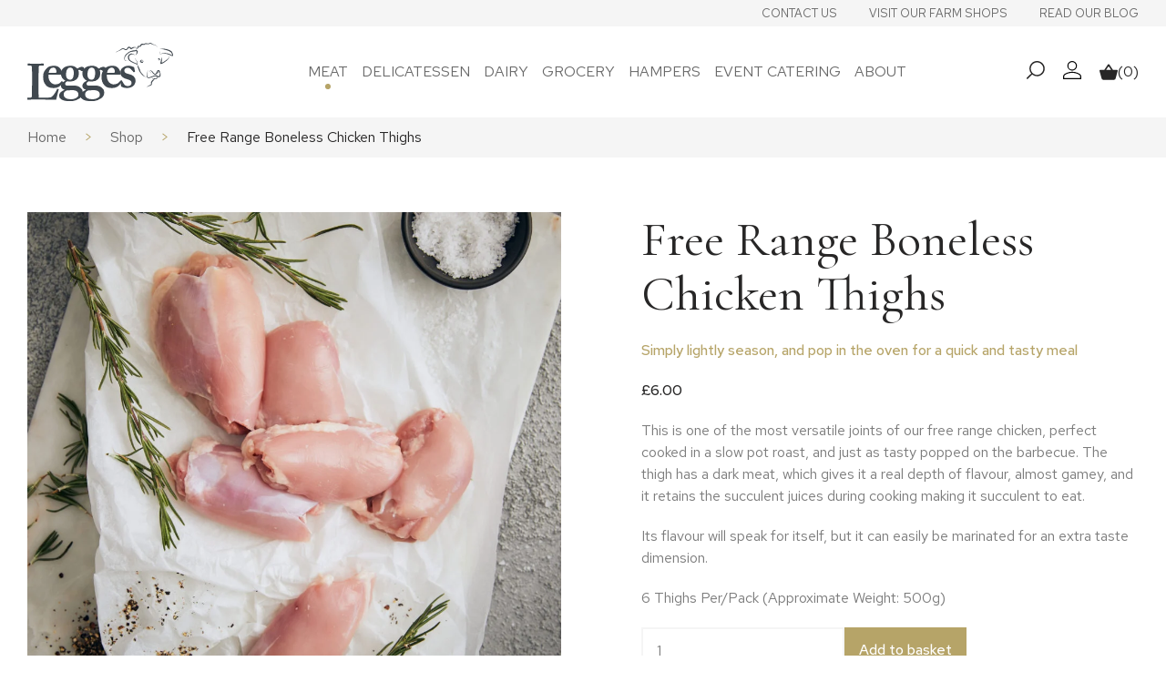

--- FILE ---
content_type: text/html; charset=UTF-8
request_url: https://www.leggesofbromyard.com/product/free-range-boneless-chicken-thighs/
body_size: 52639
content:

<!doctype html>
<html lang="en-GB">
	<head>
	<meta charset="UTF-8" />
<script type="text/javascript">
/* <![CDATA[ */
var gform;gform||(document.addEventListener("gform_main_scripts_loaded",function(){gform.scriptsLoaded=!0}),document.addEventListener("gform/theme/scripts_loaded",function(){gform.themeScriptsLoaded=!0}),window.addEventListener("DOMContentLoaded",function(){gform.domLoaded=!0}),gform={domLoaded:!1,scriptsLoaded:!1,themeScriptsLoaded:!1,isFormEditor:()=>"function"==typeof InitializeEditor,callIfLoaded:function(o){return!(!gform.domLoaded||!gform.scriptsLoaded||!gform.themeScriptsLoaded&&!gform.isFormEditor()||(gform.isFormEditor()&&console.warn("The use of gform.initializeOnLoaded() is deprecated in the form editor context and will be removed in Gravity Forms 3.1."),o(),0))},initializeOnLoaded:function(o){gform.callIfLoaded(o)||(document.addEventListener("gform_main_scripts_loaded",()=>{gform.scriptsLoaded=!0,gform.callIfLoaded(o)}),document.addEventListener("gform/theme/scripts_loaded",()=>{gform.themeScriptsLoaded=!0,gform.callIfLoaded(o)}),window.addEventListener("DOMContentLoaded",()=>{gform.domLoaded=!0,gform.callIfLoaded(o)}))},hooks:{action:{},filter:{}},addAction:function(o,r,e,t){gform.addHook("action",o,r,e,t)},addFilter:function(o,r,e,t){gform.addHook("filter",o,r,e,t)},doAction:function(o){gform.doHook("action",o,arguments)},applyFilters:function(o){return gform.doHook("filter",o,arguments)},removeAction:function(o,r){gform.removeHook("action",o,r)},removeFilter:function(o,r,e){gform.removeHook("filter",o,r,e)},addHook:function(o,r,e,t,n){null==gform.hooks[o][r]&&(gform.hooks[o][r]=[]);var d=gform.hooks[o][r];null==n&&(n=r+"_"+d.length),gform.hooks[o][r].push({tag:n,callable:e,priority:t=null==t?10:t})},doHook:function(r,o,e){var t;if(e=Array.prototype.slice.call(e,1),null!=gform.hooks[r][o]&&((o=gform.hooks[r][o]).sort(function(o,r){return o.priority-r.priority}),o.forEach(function(o){"function"!=typeof(t=o.callable)&&(t=window[t]),"action"==r?t.apply(null,e):e[0]=t.apply(null,e)})),"filter"==r)return e[0]},removeHook:function(o,r,t,n){var e;null!=gform.hooks[o][r]&&(e=(e=gform.hooks[o][r]).filter(function(o,r,e){return!!(null!=n&&n!=o.tag||null!=t&&t!=o.priority)}),gform.hooks[o][r]=e)}});
/* ]]> */
</script>

<title>Free Range Boneless Chicken Thighs &#x2d; Legges</title>
	<style>img:is([sizes="auto" i], [sizes^="auto," i]) { contain-intrinsic-size: 3000px 1500px }</style>
	
<!-- Google Tag Manager for WordPress by gtm4wp.com -->
<script data-cfasync="false" data-pagespeed-no-defer>
	var gtm4wp_datalayer_name = "dataLayer";
	var dataLayer = dataLayer || [];
	const gtm4wp_use_sku_instead = false;
	const gtm4wp_currency = 'GBP';
	const gtm4wp_product_per_impression = false;
	const gtm4wp_clear_ecommerce = false;
	const gtm4wp_datalayer_max_timeout = 2000;
</script>
<!-- End Google Tag Manager for WordPress by gtm4wp.com --><meta name="viewport" content="width=device-width, initial-scale=1" />
<meta name="generator" content="Legges 1.0.0" />

<!-- The SEO Framework by Sybre Waaijer -->
<meta name="robots" content="max-snippet:-1,max-image-preview:standard,max-video-preview:-1" />
<link rel="canonical" href="https://www.leggesofbromyard.com/product/free-range-boneless-chicken-thighs/" />
<meta name="description" content="This is one of the most versatile joints of our free range chicken, perfect cooked in a slow pot roast, and just as tasty popped on the barbecue." />
<meta name="theme-color" content="#272626" />
<meta property="og:type" content="product" />
<meta property="og:locale" content="en_GB" />
<meta property="og:site_name" content="Legges" />
<meta property="og:title" content="Free Range Boneless Chicken Thighs" />
<meta property="og:description" content="This is one of the most versatile joints of our free range chicken, perfect cooked in a slow pot roast, and just as tasty popped on the barbecue. The thigh has a dark meat, which gives it a real depth&#8230;" />
<meta property="og:url" content="https://www.leggesofbromyard.com/product/free-range-boneless-chicken-thighs/" />
<meta property="og:image" content="https://www.leggesofbromyard.com/app/uploads/2020/10/Legges10119-scaled.jpg" />
<meta property="og:image:width" content="2560" />
<meta property="og:image:height" content="2560" />
<meta property="article:published_time" content="2020-10-17T18:07:45+00:00" />
<meta property="article:modified_time" content="2022-03-17T07:16:33+00:00" />
<meta name="twitter:card" content="summary_large_image" />
<meta name="twitter:title" content="Free Range Boneless Chicken Thighs" />
<meta name="twitter:description" content="This is one of the most versatile joints of our free range chicken, perfect cooked in a slow pot roast, and just as tasty popped on the barbecue. The thigh has a dark meat, which gives it a real depth&#8230;" />
<meta name="twitter:image" content="https://www.leggesofbromyard.com/app/uploads/2020/10/Legges10119-scaled.jpg" />
<script type="application/ld+json">{"@context":"https://schema.org","@graph":[{"@type":"WebSite","@id":"https://www.leggesofbromyard.com/#/schema/WebSite","url":"https://www.leggesofbromyard.com/","name":"Legges","inLanguage":"en-GB","potentialAction":{"@type":"SearchAction","target":{"@type":"EntryPoint","urlTemplate":"https://www.leggesofbromyard.com/search/{search_term_string}/"},"query-input":"required name=search_term_string"},"publisher":{"@type":"Organization","@id":"https://www.leggesofbromyard.com/#/schema/Organization","name":"Legges","url":"https://www.leggesofbromyard.com/","logo":{"@type":"ImageObject","url":"https://www.leggesofbromyard.com/app/uploads/2020/10/cropped-favicon.png","contentUrl":"https://www.leggesofbromyard.com/app/uploads/2020/10/cropped-favicon.png","width":512,"height":512}}},{"@type":"WebPage","@id":"https://www.leggesofbromyard.com/product/free-range-boneless-chicken-thighs/","url":"https://www.leggesofbromyard.com/product/free-range-boneless-chicken-thighs/","name":"Free Range Boneless Chicken Thighs &#x2d; Legges","description":"This is one of the most versatile joints of our free range chicken, perfect cooked in a slow pot roast, and just as tasty popped on the barbecue.","inLanguage":"en-GB","isPartOf":{"@id":"https://www.leggesofbromyard.com/#/schema/WebSite"},"breadcrumb":{"@type":"BreadcrumbList","@id":"https://www.leggesofbromyard.com/#/schema/BreadcrumbList","itemListElement":[{"@type":"ListItem","position":1,"item":"https://www.leggesofbromyard.com/","name":"Legges"},{"@type":"ListItem","position":2,"item":"https://www.leggesofbromyard.com/shop/","name":"Shop"},{"@type":"ListItem","position":3,"name":"Free Range Boneless Chicken Thighs"}]},"potentialAction":{"@type":"ReadAction","target":"https://www.leggesofbromyard.com/product/free-range-boneless-chicken-thighs/"},"datePublished":"2020-10-17T18:07:45+00:00","dateModified":"2022-03-17T07:16:33+00:00"}]}</script>
<!-- / The SEO Framework by Sybre Waaijer | 6.36ms meta | 0.19ms boot -->

<link rel='dns-prefetch' href='//fonts.googleapis.com' />
<link rel="alternate" type="application/rss+xml" title="Legges &raquo; Feed" href="https://www.leggesofbromyard.com/feed/" />
<link rel="alternate" type="application/rss+xml" title="Legges &raquo; Comments Feed" href="https://www.leggesofbromyard.com/comments/feed/" />
<script type="text/javascript">
/* <![CDATA[ */
window._wpemojiSettings = {"baseUrl":"https:\/\/s.w.org\/images\/core\/emoji\/16.0.1\/72x72\/","ext":".png","svgUrl":"https:\/\/s.w.org\/images\/core\/emoji\/16.0.1\/svg\/","svgExt":".svg","source":{"concatemoji":"https:\/\/www.leggesofbromyard.com\/wp\/wp-includes\/js\/wp-emoji-release.min.js?ver=51a8bd"}};
/*! This file is auto-generated */
!function(s,n){var o,i,e;function c(e){try{var t={supportTests:e,timestamp:(new Date).valueOf()};sessionStorage.setItem(o,JSON.stringify(t))}catch(e){}}function p(e,t,n){e.clearRect(0,0,e.canvas.width,e.canvas.height),e.fillText(t,0,0);var t=new Uint32Array(e.getImageData(0,0,e.canvas.width,e.canvas.height).data),a=(e.clearRect(0,0,e.canvas.width,e.canvas.height),e.fillText(n,0,0),new Uint32Array(e.getImageData(0,0,e.canvas.width,e.canvas.height).data));return t.every(function(e,t){return e===a[t]})}function u(e,t){e.clearRect(0,0,e.canvas.width,e.canvas.height),e.fillText(t,0,0);for(var n=e.getImageData(16,16,1,1),a=0;a<n.data.length;a++)if(0!==n.data[a])return!1;return!0}function f(e,t,n,a){switch(t){case"flag":return n(e,"\ud83c\udff3\ufe0f\u200d\u26a7\ufe0f","\ud83c\udff3\ufe0f\u200b\u26a7\ufe0f")?!1:!n(e,"\ud83c\udde8\ud83c\uddf6","\ud83c\udde8\u200b\ud83c\uddf6")&&!n(e,"\ud83c\udff4\udb40\udc67\udb40\udc62\udb40\udc65\udb40\udc6e\udb40\udc67\udb40\udc7f","\ud83c\udff4\u200b\udb40\udc67\u200b\udb40\udc62\u200b\udb40\udc65\u200b\udb40\udc6e\u200b\udb40\udc67\u200b\udb40\udc7f");case"emoji":return!a(e,"\ud83e\udedf")}return!1}function g(e,t,n,a){var r="undefined"!=typeof WorkerGlobalScope&&self instanceof WorkerGlobalScope?new OffscreenCanvas(300,150):s.createElement("canvas"),o=r.getContext("2d",{willReadFrequently:!0}),i=(o.textBaseline="top",o.font="600 32px Arial",{});return e.forEach(function(e){i[e]=t(o,e,n,a)}),i}function t(e){var t=s.createElement("script");t.src=e,t.defer=!0,s.head.appendChild(t)}"undefined"!=typeof Promise&&(o="wpEmojiSettingsSupports",i=["flag","emoji"],n.supports={everything:!0,everythingExceptFlag:!0},e=new Promise(function(e){s.addEventListener("DOMContentLoaded",e,{once:!0})}),new Promise(function(t){var n=function(){try{var e=JSON.parse(sessionStorage.getItem(o));if("object"==typeof e&&"number"==typeof e.timestamp&&(new Date).valueOf()<e.timestamp+604800&&"object"==typeof e.supportTests)return e.supportTests}catch(e){}return null}();if(!n){if("undefined"!=typeof Worker&&"undefined"!=typeof OffscreenCanvas&&"undefined"!=typeof URL&&URL.createObjectURL&&"undefined"!=typeof Blob)try{var e="postMessage("+g.toString()+"("+[JSON.stringify(i),f.toString(),p.toString(),u.toString()].join(",")+"));",a=new Blob([e],{type:"text/javascript"}),r=new Worker(URL.createObjectURL(a),{name:"wpTestEmojiSupports"});return void(r.onmessage=function(e){c(n=e.data),r.terminate(),t(n)})}catch(e){}c(n=g(i,f,p,u))}t(n)}).then(function(e){for(var t in e)n.supports[t]=e[t],n.supports.everything=n.supports.everything&&n.supports[t],"flag"!==t&&(n.supports.everythingExceptFlag=n.supports.everythingExceptFlag&&n.supports[t]);n.supports.everythingExceptFlag=n.supports.everythingExceptFlag&&!n.supports.flag,n.DOMReady=!1,n.readyCallback=function(){n.DOMReady=!0}}).then(function(){return e}).then(function(){var e;n.supports.everything||(n.readyCallback(),(e=n.source||{}).concatemoji?t(e.concatemoji):e.wpemoji&&e.twemoji&&(t(e.twemoji),t(e.wpemoji)))}))}((window,document),window._wpemojiSettings);
/* ]]> */
</script>
<style id='classic-theme-styles-inline-css' type='text/css'>
/*! This file is auto-generated */
.wp-block-button__link{color:#fff;background-color:#32373c;border-radius:9999px;box-shadow:none;text-decoration:none;padding:calc(.667em + 2px) calc(1.333em + 2px);font-size:1.125em}.wp-block-file__button{background:#32373c;color:#fff;text-decoration:none}
</style>
<link rel='stylesheet' id='wp-components-css' href='https://www.leggesofbromyard.com/wp/wp-includes/css/dist/components/style.min.css?ver=51a8bd' type='text/css' media='all' />
<link rel='stylesheet' id='wp-preferences-css' href='https://www.leggesofbromyard.com/wp/wp-includes/css/dist/preferences/style.min.css?ver=51a8bd' type='text/css' media='all' />
<link rel='stylesheet' id='wp-block-editor-css' href='https://www.leggesofbromyard.com/wp/wp-includes/css/dist/block-editor/style.min.css?ver=51a8bd' type='text/css' media='all' />
<link rel='stylesheet' id='popup-maker-block-library-style-css' href='https://www.leggesofbromyard.com/app/plugins/popup-maker/dist/packages/block-library-style.css?ver=e27300' type='text/css' media='all' />
<style id='global-styles-inline-css' type='text/css'>
:root{--wp--preset--aspect-ratio--square: 1;--wp--preset--aspect-ratio--4-3: 4/3;--wp--preset--aspect-ratio--3-4: 3/4;--wp--preset--aspect-ratio--3-2: 3/2;--wp--preset--aspect-ratio--2-3: 2/3;--wp--preset--aspect-ratio--16-9: 16/9;--wp--preset--aspect-ratio--9-16: 9/16;--wp--preset--color--black: #000000;--wp--preset--color--cyan-bluish-gray: #abb8c3;--wp--preset--color--white: #ffffff;--wp--preset--color--pale-pink: #f78da7;--wp--preset--color--vivid-red: #cf2e2e;--wp--preset--color--luminous-vivid-orange: #ff6900;--wp--preset--color--luminous-vivid-amber: #fcb900;--wp--preset--color--light-green-cyan: #7bdcb5;--wp--preset--color--vivid-green-cyan: #00d084;--wp--preset--color--pale-cyan-blue: #8ed1fc;--wp--preset--color--vivid-cyan-blue: #0693e3;--wp--preset--color--vivid-purple: #9b51e0;--wp--preset--gradient--vivid-cyan-blue-to-vivid-purple: linear-gradient(135deg,rgba(6,147,227,1) 0%,rgb(155,81,224) 100%);--wp--preset--gradient--light-green-cyan-to-vivid-green-cyan: linear-gradient(135deg,rgb(122,220,180) 0%,rgb(0,208,130) 100%);--wp--preset--gradient--luminous-vivid-amber-to-luminous-vivid-orange: linear-gradient(135deg,rgba(252,185,0,1) 0%,rgba(255,105,0,1) 100%);--wp--preset--gradient--luminous-vivid-orange-to-vivid-red: linear-gradient(135deg,rgba(255,105,0,1) 0%,rgb(207,46,46) 100%);--wp--preset--gradient--very-light-gray-to-cyan-bluish-gray: linear-gradient(135deg,rgb(238,238,238) 0%,rgb(169,184,195) 100%);--wp--preset--gradient--cool-to-warm-spectrum: linear-gradient(135deg,rgb(74,234,220) 0%,rgb(151,120,209) 20%,rgb(207,42,186) 40%,rgb(238,44,130) 60%,rgb(251,105,98) 80%,rgb(254,248,76) 100%);--wp--preset--gradient--blush-light-purple: linear-gradient(135deg,rgb(255,206,236) 0%,rgb(152,150,240) 100%);--wp--preset--gradient--blush-bordeaux: linear-gradient(135deg,rgb(254,205,165) 0%,rgb(254,45,45) 50%,rgb(107,0,62) 100%);--wp--preset--gradient--luminous-dusk: linear-gradient(135deg,rgb(255,203,112) 0%,rgb(199,81,192) 50%,rgb(65,88,208) 100%);--wp--preset--gradient--pale-ocean: linear-gradient(135deg,rgb(255,245,203) 0%,rgb(182,227,212) 50%,rgb(51,167,181) 100%);--wp--preset--gradient--electric-grass: linear-gradient(135deg,rgb(202,248,128) 0%,rgb(113,206,126) 100%);--wp--preset--gradient--midnight: linear-gradient(135deg,rgb(2,3,129) 0%,rgb(40,116,252) 100%);--wp--preset--font-size--small: 13px;--wp--preset--font-size--medium: 20px;--wp--preset--font-size--large: 36px;--wp--preset--font-size--x-large: 42px;--wp--preset--spacing--20: 0.44rem;--wp--preset--spacing--30: 0.67rem;--wp--preset--spacing--40: 1rem;--wp--preset--spacing--50: 1.5rem;--wp--preset--spacing--60: 2.25rem;--wp--preset--spacing--70: 3.38rem;--wp--preset--spacing--80: 5.06rem;--wp--preset--shadow--natural: 6px 6px 9px rgba(0, 0, 0, 0.2);--wp--preset--shadow--deep: 12px 12px 50px rgba(0, 0, 0, 0.4);--wp--preset--shadow--sharp: 6px 6px 0px rgba(0, 0, 0, 0.2);--wp--preset--shadow--outlined: 6px 6px 0px -3px rgba(255, 255, 255, 1), 6px 6px rgba(0, 0, 0, 1);--wp--preset--shadow--crisp: 6px 6px 0px rgba(0, 0, 0, 1);}:where(.is-layout-flex){gap: 0.5em;}:where(.is-layout-grid){gap: 0.5em;}body .is-layout-flex{display: flex;}.is-layout-flex{flex-wrap: wrap;align-items: center;}.is-layout-flex > :is(*, div){margin: 0;}body .is-layout-grid{display: grid;}.is-layout-grid > :is(*, div){margin: 0;}:where(.wp-block-columns.is-layout-flex){gap: 2em;}:where(.wp-block-columns.is-layout-grid){gap: 2em;}:where(.wp-block-post-template.is-layout-flex){gap: 1.25em;}:where(.wp-block-post-template.is-layout-grid){gap: 1.25em;}.has-black-color{color: var(--wp--preset--color--black) !important;}.has-cyan-bluish-gray-color{color: var(--wp--preset--color--cyan-bluish-gray) !important;}.has-white-color{color: var(--wp--preset--color--white) !important;}.has-pale-pink-color{color: var(--wp--preset--color--pale-pink) !important;}.has-vivid-red-color{color: var(--wp--preset--color--vivid-red) !important;}.has-luminous-vivid-orange-color{color: var(--wp--preset--color--luminous-vivid-orange) !important;}.has-luminous-vivid-amber-color{color: var(--wp--preset--color--luminous-vivid-amber) !important;}.has-light-green-cyan-color{color: var(--wp--preset--color--light-green-cyan) !important;}.has-vivid-green-cyan-color{color: var(--wp--preset--color--vivid-green-cyan) !important;}.has-pale-cyan-blue-color{color: var(--wp--preset--color--pale-cyan-blue) !important;}.has-vivid-cyan-blue-color{color: var(--wp--preset--color--vivid-cyan-blue) !important;}.has-vivid-purple-color{color: var(--wp--preset--color--vivid-purple) !important;}.has-black-background-color{background-color: var(--wp--preset--color--black) !important;}.has-cyan-bluish-gray-background-color{background-color: var(--wp--preset--color--cyan-bluish-gray) !important;}.has-white-background-color{background-color: var(--wp--preset--color--white) !important;}.has-pale-pink-background-color{background-color: var(--wp--preset--color--pale-pink) !important;}.has-vivid-red-background-color{background-color: var(--wp--preset--color--vivid-red) !important;}.has-luminous-vivid-orange-background-color{background-color: var(--wp--preset--color--luminous-vivid-orange) !important;}.has-luminous-vivid-amber-background-color{background-color: var(--wp--preset--color--luminous-vivid-amber) !important;}.has-light-green-cyan-background-color{background-color: var(--wp--preset--color--light-green-cyan) !important;}.has-vivid-green-cyan-background-color{background-color: var(--wp--preset--color--vivid-green-cyan) !important;}.has-pale-cyan-blue-background-color{background-color: var(--wp--preset--color--pale-cyan-blue) !important;}.has-vivid-cyan-blue-background-color{background-color: var(--wp--preset--color--vivid-cyan-blue) !important;}.has-vivid-purple-background-color{background-color: var(--wp--preset--color--vivid-purple) !important;}.has-black-border-color{border-color: var(--wp--preset--color--black) !important;}.has-cyan-bluish-gray-border-color{border-color: var(--wp--preset--color--cyan-bluish-gray) !important;}.has-white-border-color{border-color: var(--wp--preset--color--white) !important;}.has-pale-pink-border-color{border-color: var(--wp--preset--color--pale-pink) !important;}.has-vivid-red-border-color{border-color: var(--wp--preset--color--vivid-red) !important;}.has-luminous-vivid-orange-border-color{border-color: var(--wp--preset--color--luminous-vivid-orange) !important;}.has-luminous-vivid-amber-border-color{border-color: var(--wp--preset--color--luminous-vivid-amber) !important;}.has-light-green-cyan-border-color{border-color: var(--wp--preset--color--light-green-cyan) !important;}.has-vivid-green-cyan-border-color{border-color: var(--wp--preset--color--vivid-green-cyan) !important;}.has-pale-cyan-blue-border-color{border-color: var(--wp--preset--color--pale-cyan-blue) !important;}.has-vivid-cyan-blue-border-color{border-color: var(--wp--preset--color--vivid-cyan-blue) !important;}.has-vivid-purple-border-color{border-color: var(--wp--preset--color--vivid-purple) !important;}.has-vivid-cyan-blue-to-vivid-purple-gradient-background{background: var(--wp--preset--gradient--vivid-cyan-blue-to-vivid-purple) !important;}.has-light-green-cyan-to-vivid-green-cyan-gradient-background{background: var(--wp--preset--gradient--light-green-cyan-to-vivid-green-cyan) !important;}.has-luminous-vivid-amber-to-luminous-vivid-orange-gradient-background{background: var(--wp--preset--gradient--luminous-vivid-amber-to-luminous-vivid-orange) !important;}.has-luminous-vivid-orange-to-vivid-red-gradient-background{background: var(--wp--preset--gradient--luminous-vivid-orange-to-vivid-red) !important;}.has-very-light-gray-to-cyan-bluish-gray-gradient-background{background: var(--wp--preset--gradient--very-light-gray-to-cyan-bluish-gray) !important;}.has-cool-to-warm-spectrum-gradient-background{background: var(--wp--preset--gradient--cool-to-warm-spectrum) !important;}.has-blush-light-purple-gradient-background{background: var(--wp--preset--gradient--blush-light-purple) !important;}.has-blush-bordeaux-gradient-background{background: var(--wp--preset--gradient--blush-bordeaux) !important;}.has-luminous-dusk-gradient-background{background: var(--wp--preset--gradient--luminous-dusk) !important;}.has-pale-ocean-gradient-background{background: var(--wp--preset--gradient--pale-ocean) !important;}.has-electric-grass-gradient-background{background: var(--wp--preset--gradient--electric-grass) !important;}.has-midnight-gradient-background{background: var(--wp--preset--gradient--midnight) !important;}.has-small-font-size{font-size: var(--wp--preset--font-size--small) !important;}.has-medium-font-size{font-size: var(--wp--preset--font-size--medium) !important;}.has-large-font-size{font-size: var(--wp--preset--font-size--large) !important;}.has-x-large-font-size{font-size: var(--wp--preset--font-size--x-large) !important;}
:where(.wp-block-post-template.is-layout-flex){gap: 1.25em;}:where(.wp-block-post-template.is-layout-grid){gap: 1.25em;}
:where(.wp-block-columns.is-layout-flex){gap: 2em;}:where(.wp-block-columns.is-layout-grid){gap: 2em;}
:root :where(.wp-block-pullquote){font-size: 1.5em;line-height: 1.6;}
</style>
<link rel='stylesheet' id='photoswipe-css' href='https://www.leggesofbromyard.com/app/plugins/woocommerce/assets/css/photoswipe/photoswipe.min.css?ver=bb0469' type='text/css' media='all' />
<link rel='stylesheet' id='photoswipe-default-skin-css' href='https://www.leggesofbromyard.com/app/plugins/woocommerce/assets/css/photoswipe/default-skin/default-skin.min.css?ver=bb0469' type='text/css' media='all' />
<link rel='stylesheet' id='woocommerce-layout-css' href='https://www.leggesofbromyard.com/app/plugins/woocommerce/assets/css/woocommerce-layout.css?ver=bb0469' type='text/css' media='all' />
<link rel='stylesheet' id='woocommerce-smallscreen-css' href='https://www.leggesofbromyard.com/app/plugins/woocommerce/assets/css/woocommerce-smallscreen.css?ver=bb0469' type='text/css' media='only screen and (max-width: 768px)' />
<style id='woocommerce-inline-inline-css' type='text/css'>
.woocommerce form .form-row .required { visibility: visible; }
</style>
<link rel='stylesheet' id='gateway-css' href='https://www.leggesofbromyard.com/app/plugins/woocommerce-paypal-payments/modules/ppcp-button/assets/css/gateway.css?ver=593ed8' type='text/css' media='all' />
<link rel='stylesheet' id='brands-styles-css' href='https://www.leggesofbromyard.com/app/plugins/woocommerce/assets/css/brands.css?ver=bb0469' type='text/css' media='all' />
<link rel='stylesheet' id='wcsatt-css-css' href='https://www.leggesofbromyard.com/app/plugins/woocommerce-all-products-for-subscriptions/assets/css/frontend/woocommerce.css?ver=ade18f' type='text/css' media='all' />
<link rel='stylesheet' id='legges-screen-css' href='https://www.leggesofbromyard.com/app/themes/legges/public/css/screen.css?id=e78a999632e777786756ca6c8dbc9e74' type='text/css' media='all' />
<link rel='stylesheet' id='legges-fonts-css' href='//fonts.googleapis.com/css2?family=Cormorant+Garamond&#038;family=Red+Hat+Text:ital,wght@0,400;0,500;1,400;1,500&#038;display=swap' type='text/css' media='all' />
<link rel='stylesheet' id='legges-woocommerce-css' href='https://www.leggesofbromyard.com/app/themes/legges/public/css/woocommerce.css?id=620e76b37cb488a3d35b4084efbbd742' type='text/css' media='all' />
<link rel='stylesheet' id='hide_updates_css-css' href='https://www.leggesofbromyard.com/app/mu-plugins/orbit/css/hide-updates.css?ver=51a8bd' type='text/css' media='all' />
<script type="text/javascript" src="https://www.leggesofbromyard.com/wp/wp-includes/js/jquery/jquery.min.js?ver=8a0c4f" id="jquery-core-js"></script>
<script type="text/javascript" src="https://www.leggesofbromyard.com/wp/wp-includes/js/jquery/jquery-migrate.min.js?ver=83e266" id="jquery-migrate-js"></script>
<script type="text/javascript" src="https://www.leggesofbromyard.com/app/plugins/woocommerce/assets/js/jquery-blockui/jquery.blockUI.min.js?ver=15732d" id="jquery-blockui-js" defer="defer" data-wp-strategy="defer"></script>
<script type="text/javascript" id="wc-add-to-cart-js-extra">
/* <![CDATA[ */
var wc_add_to_cart_params = {"ajax_url":"\/wp\/wp-admin\/admin-ajax.php","wc_ajax_url":"\/?wc-ajax=%%endpoint%%","i18n_view_cart":"View basket","cart_url":"https:\/\/www.leggesofbromyard.com\/basket\/","is_cart":"","cart_redirect_after_add":"no"};
/* ]]> */
</script>
<script type="text/javascript" src="https://www.leggesofbromyard.com/app/plugins/woocommerce/assets/js/frontend/add-to-cart.min.js?ver=bb0469" id="wc-add-to-cart-js" defer="defer" data-wp-strategy="defer"></script>
<script type="text/javascript" src="https://www.leggesofbromyard.com/app/plugins/woocommerce/assets/js/photoswipe/photoswipe.min.js?ver=48c63c" id="photoswipe-js" defer="defer" data-wp-strategy="defer"></script>
<script type="text/javascript" src="https://www.leggesofbromyard.com/app/plugins/woocommerce/assets/js/photoswipe/photoswipe-ui-default.min.js?ver=48c63c" id="photoswipe-ui-default-js" defer="defer" data-wp-strategy="defer"></script>
<script type="text/javascript" id="wc-single-product-js-extra">
/* <![CDATA[ */
var wc_single_product_params = {"i18n_required_rating_text":"Please select a rating","i18n_rating_options":["1 of 5 stars","2 of 5 stars","3 of 5 stars","4 of 5 stars","5 of 5 stars"],"i18n_product_gallery_trigger_text":"View full-screen image gallery","review_rating_required":"yes","flexslider":{"rtl":false,"animation":"slide","smoothHeight":true,"directionNav":false,"controlNav":"thumbnails","slideshow":false,"animationSpeed":500,"animationLoop":false,"allowOneSlide":false},"zoom_enabled":"","zoom_options":[],"photoswipe_enabled":"1","photoswipe_options":{"shareEl":false,"closeOnScroll":false,"history":false,"hideAnimationDuration":0,"showAnimationDuration":0},"flexslider_enabled":""};
/* ]]> */
</script>
<script type="text/javascript" src="https://www.leggesofbromyard.com/app/plugins/woocommerce/assets/js/frontend/single-product.min.js?ver=bb0469" id="wc-single-product-js" defer="defer" data-wp-strategy="defer"></script>
<script type="text/javascript" src="https://www.leggesofbromyard.com/app/plugins/woocommerce/assets/js/js-cookie/js.cookie.min.js?ver=ec128c" id="js-cookie-js" defer="defer" data-wp-strategy="defer"></script>
<script type="text/javascript" id="woocommerce-js-extra">
/* <![CDATA[ */
var woocommerce_params = {"ajax_url":"\/wp\/wp-admin\/admin-ajax.php","wc_ajax_url":"\/?wc-ajax=%%endpoint%%","i18n_password_show":"Show password","i18n_password_hide":"Hide password"};
/* ]]> */
</script>
<script type="text/javascript" src="https://www.leggesofbromyard.com/app/plugins/woocommerce/assets/js/frontend/woocommerce.min.js?ver=bb0469" id="woocommerce-js" defer="defer" data-wp-strategy="defer"></script>

<!-- Google Tag Manager for WordPress by gtm4wp.com -->
<!-- GTM Container placement set to manual -->
<script data-cfasync="false" data-pagespeed-no-defer>
	var dataLayer_content = {"pagePostType":"product","pagePostType2":"single-product","pagePostAuthor":"legges","customerTotalOrders":0,"customerTotalOrderValue":0,"customerFirstName":"","customerLastName":"","customerBillingFirstName":"","customerBillingLastName":"","customerBillingCompany":"","customerBillingAddress1":"","customerBillingAddress2":"","customerBillingCity":"","customerBillingState":"","customerBillingPostcode":"","customerBillingCountry":"","customerBillingEmail":"","customerBillingEmailHash":"","customerBillingPhone":"","customerShippingFirstName":"","customerShippingLastName":"","customerShippingCompany":"","customerShippingAddress1":"","customerShippingAddress2":"","customerShippingCity":"","customerShippingState":"","customerShippingPostcode":"","customerShippingCountry":"","cartContent":{"totals":{"applied_coupons":[],"discount_total":0,"subtotal":0,"total":0},"items":[]},"productRatingCounts":[],"productAverageRating":0,"productReviewCount":0,"productType":"simple","productIsVariable":0};
	dataLayer.push( dataLayer_content );
</script>
<script data-cfasync="false" data-pagespeed-no-defer>
(function(w,d,s,l,i){w[l]=w[l]||[];w[l].push({'gtm.start':
new Date().getTime(),event:'gtm.js'});var f=d.getElementsByTagName(s)[0],
j=d.createElement(s),dl=l!='dataLayer'?'&l='+l:'';j.async=true;j.src=
'//www.googletagmanager.com/gtm.js?id='+i+dl;f.parentNode.insertBefore(j,f);
})(window,document,'script','dataLayer','GTM-TG57V5Z');
</script>
<!-- End Google Tag Manager for WordPress by gtm4wp.com -->	<!-- Hotjar Tracking Code for https://www.leggesofbromyard.com/ -->
	<script>
		(function(h,o,t,j,a,r){
			h.hj=h.hj||function(){(h.hj.q=h.hj.q||[]).push(arguments)};
			h._hjSettings={hjid:2193035,hjsv:6};
			a=o.getElementsByTagName('head')[0];
			r=o.createElement('script');r.async=1;
			r.src=t+h._hjSettings.hjid+j+h._hjSettings.hjsv;
			a.appendChild(r);
		})(window,document,'https://static.hotjar.com/c/hotjar-','.js?sv=');
	</script>
		<link rel="preconnect" href="//fonts.gstatic.com" crossorigin>
		<meta name="facebook-domain-verification" content="a8q5h3ei4rc1vbw1w0vo74rpai7hjk" />
		<noscript><style>.woocommerce-product-gallery{ opacity: 1 !important; }</style></noscript>
	<link rel="icon" href="https://www.leggesofbromyard.com/app/uploads/2020/10/cropped-favicon-32x32.png" sizes="32x32" />
<link rel="icon" href="https://www.leggesofbromyard.com/app/uploads/2020/10/cropped-favicon-192x192.png" sizes="192x192" />
<link rel="apple-touch-icon" href="https://www.leggesofbromyard.com/app/uploads/2020/10/cropped-favicon-180x180.png" />
<meta name="msapplication-TileImage" content="https://www.leggesofbromyard.com/app/uploads/2020/10/cropped-favicon-270x270.png" />
</head>

	<body class="ltr en en-gb single single-product single-product-710 product-template-default logged-out theme-legges woocommerce woocommerce-page woocommerce-no-js" dir="ltr">
		
<!-- GTM Container placement set to manual -->
<!-- Google Tag Manager (noscript) -->
				<noscript><iframe src="https://www.googletagmanager.com/ns.html?id=GTM-TG57V5Z" height="0" width="0" style="display:none;visibility:hidden" aria-hidden="true"></iframe></noscript>
<!-- End Google Tag Manager (noscript) -->
<!-- GTM Container placement set to manual -->
<!-- Google Tag Manager (noscript) -->
		<div class="app">
			<header class="app-header">
	<a class="skip-link screen-reader-text" href="#main">Skip to content</a>

	
<nav class="menu menu--top bg-grey-light" aria-label="Top Menu">
	<div class="wrapper">
		<ul class="menu__items menu__items--top"><li id="menu-item-290" class="menu__item "><a href="https://www.leggesofbromyard.com/contact/" class="menu__link">Contact Us</a></li><li id="menu-item-291" class="menu__item "><a href="https://www.leggesofbromyard.com/visit-us/" class="menu__link">Visit Our Farm Shops</a></li><li id="menu-item-292" class="menu__item "><a href="https://www.leggesofbromyard.com/blog/" class="menu__link">Read Our Blog</a></li></ul>	</div>
</nav>

	<div class="app-header__wrapper wrapper">
		<div class="app-header__branding">
						<div class="app-header__title"><a class="app-header__title-link" href="https://www.leggesofbromyard.com" rel="home"><img alt="Legges" src="https://www.leggesofbromyard.com/app/themes/legges/public/svg/logo.svg"></a></div>					</div>

		
<nav class="menu menu--primary" aria-label="Primary Menu">
	<button id="menu-toggle" class="hamburger hamburger--3dy" aria-expanded="false" aria-controls="main-menu">
		<span class="hamburger-box">
			<span class="hamburger-inner"></span>
		</span>
		<span class="screen-reader-text">Menu</span>
	</button>

	<div class="menu__wrap">
		<ul class="menu__items menu__items--primary"><li id="menu-item-58" class="menu__item menu__item--parent has-children "><a href="https://www.leggesofbromyard.com/shop/meat/" class="menu__link">Meat<svg class="svg svg--chevron-right " xmlns="http://www.w3.org/2000/svg" fill-rule="evenodd" stroke-linecap="round" clip-rule="evenodd" viewBox="0 0 7 10" aria-hidden="true" focusable="false" role="img"><path fill="none" stroke="currentColor" d="M.705.705l4.942 4.22m0 0L.705 9.145"/></svg></a><div class="menu__sub-menu-wrap"><ul class="menu__sub-menu"><li class="menu__item menu__item--back"><button class="menu__link menu__link--back"><svg class="svg svg--chevron-left " xmlns="http://www.w3.org/2000/svg" fill-rule="evenodd" stroke-linecap="round" clip-rule="evenodd" viewBox="0 0 7 10" aria-hidden="true" focusable="false" role="img"><path fill="none" stroke="currentColor" d="M5.647.705L.705 4.925m0 0l4.942 4.22"/></svg>Back</button></li><li id="menu-item-481" class="menu__item menu__item--parent "><a href="https://www.leggesofbromyard.com/shop/meat/?_meat_type=" class="menu__link">All Meat<a><li id="menu-item-61" class="menu__item "><a href="https://www.leggesofbromyard.com/shop/meat/?_meat_type=beef" class="menu__link">Grass Fed Beef</a><li id="menu-item-16178" class="menu__item "><a href="https://www.leggesofbromyard.com/shop/meat/?_meat_type=hereford-steak" class="menu__link">Hereford Steak</a><li id="menu-item-64" class="menu__item "><a href="https://www.leggesofbromyard.com/shop/meat/?_meat_type=lamb" class="menu__link">Grass Fed Lamb</a><li id="menu-item-67" class="menu__item "><a href="https://www.leggesofbromyard.com/shop/meat/?_meat_type=pork" class="menu__link">Free Range Pork</a><li id="menu-item-1528" class="menu__item "><a href="https://www.leggesofbromyard.com/shop/meat/?_meat_type=handmade-sausages" class="menu__link">Handmade Sausages</a><li id="menu-item-59" class="menu__item "><a href="https://www.leggesofbromyard.com/shop/meat/?_meat_type=bacon-gammon" class="menu__link">Bacon and Gammon</a><li id="menu-item-68" class="menu__item menu__item--parent "><a href="https://www.leggesofbromyard.com/shop/meat/?_meat_type=poultry" class="menu__link">Free Range Poultry</a><li id="menu-item-63" class="menu__item "><a href="https://www.leggesofbromyard.com/shop/meat/?_meat_type=game" class="menu__link">Herefordshire Game</a><li id="menu-item-60" class="menu__item menu__item--parent "><a href="https://www.leggesofbromyard.com/shop/meat/?_occasion=bbq" class="menu__link">Herefordshire on the BBQ</a><li id="menu-item-62" class="menu__item "><a href="https://www.leggesofbromyard.com/shop/meat/?_favourites=burgers" class="menu__link">Handmade Burgers</a><li id="menu-item-65" class="menu__item "><a href="https://www.leggesofbromyard.com/shop/meat/?_occasion=meat-hampers" class="menu__link">Herefordshire Meat Hampers</a><li id="menu-item-69" class="menu__item "><a href="https://www.leggesofbromyard.com/shop/meat/?_occasion=joints" class="menu__link">Roasting Joints</a></ul><div class="menu__promo"><div class="mb-2"><a tabindex="-1" href="https://www.leggesofbromyard.com/shop/meat/"><img width="970" height="650" src="https://www.leggesofbromyard.com/app/uploads/2020/10/8C3A2168-970x650.jpg" class="attachment-featured size-featured" alt="" decoding="async" loading="lazy" srcset="https://www.leggesofbromyard.com/app/uploads/2020/10/8C3A2168-970x650.jpg 970w, https://www.leggesofbromyard.com/app/uploads/2020/10/8C3A2168-300x200.jpg 300w" sizes="auto, (max-width: 970px) 100vw, 970px" /></a></div><div><h2 class="text-md mb-1">Local Meat by Local Farmers</h2><p>We believe, passionately, that the tastiest meat is the result of careful and caring stewardship of animals in a natural environment. This is a win-win situation for the animals who enjoy a natural life and for our customers who enjoy sweeter tasting meat.</p><a class="text-link" href="https://www.leggesofbromyard.com/shop/meat/">Shop Now</a></div></div><li id="menu-item-39" class="menu__item has-children "><a href="https://www.leggesofbromyard.com/shop/delicatessen/" class="menu__link">Delicatessen<svg class="svg svg--chevron-right " xmlns="http://www.w3.org/2000/svg" fill-rule="evenodd" stroke-linecap="round" clip-rule="evenodd" viewBox="0 0 7 10" aria-hidden="true" focusable="false" role="img"><path fill="none" stroke="currentColor" d="M.705.705l4.942 4.22m0 0L.705 9.145"/></svg></a><div class="menu__sub-menu-wrap"><ul class="menu__sub-menu"><li class="menu__item menu__item--back"><button class="menu__link menu__link--back"><svg class="svg svg--chevron-left " xmlns="http://www.w3.org/2000/svg" fill-rule="evenodd" stroke-linecap="round" clip-rule="evenodd" viewBox="0 0 7 10" aria-hidden="true" focusable="false" role="img"><path fill="none" stroke="currentColor" d="M5.647.705L.705 4.925m0 0l4.942 4.22"/></svg>Back</button></li><li id="menu-item-483" class="menu__item "><a href="https://www.leggesofbromyard.com/shop/delicatessen/?_delicatessen_type=" class="menu__link">All Delicatessen<a><li id="menu-item-1526" class="menu__item "><a href="https://www.leggesofbromyard.com/shop/delicatessen/?_delicatessen_type=hot-pies" class="menu__link">Handmade Hot Pies</a><li id="menu-item-1527" class="menu__item "><a href="https://www.leggesofbromyard.com/shop/delicatessen/?_delicatessen_type=cold-cutting-pies" class="menu__link">Cold Cutting Pies</a><li id="menu-item-40" class="menu__item menu__item--parent "><a href="https://www.leggesofbromyard.com/shop/delicatessen/?_delicatessen_type=fresh-cold-meats" class="menu__link">Cold Meats &amp; Charcuterie</a><li id="menu-item-41" class="menu__item "><a href="https://www.leggesofbromyard.com/shop/delicatessen/?_delicatessen_type=fresh-pate" class="menu__link">Fresh Pate</a><li id="menu-item-42" class="menu__item "><a href="https://www.leggesofbromyard.com/shop/delicatessen/?_delicatessen_type=homemade-pastries" class="menu__link">Homemade Pastries</a></ul><div class="menu__promo"><div class="mb-2"><a tabindex="-1" href="https://www.leggesofbromyard.com/product/the-duchess/"><img width="970" height="650" src="https://www.leggesofbromyard.com/app/uploads/2020/10/Legges39881-970x650.jpg" class="attachment-featured size-featured" alt="" decoding="async" loading="lazy" /></a></div><div><h2 class="text-md mb-1">The Duchess</h2><p>A Jubilee favourite, The Duchess is filled with free-range chicken, streaky bacon, whole-grain mustard, red peppers and a hint of curry powder. The sweetness of the red peppers balances the kick of the curry powder to make this moreish pie.</p><a class="text-link" href="https://www.leggesofbromyard.com/product/the-duchess/">Shop Now</a></div></div><li id="menu-item-36" class="menu__item has-children "><a href="https://www.leggesofbromyard.com/shop/dairy/" class="menu__link">Dairy<svg class="svg svg--chevron-right " xmlns="http://www.w3.org/2000/svg" fill-rule="evenodd" stroke-linecap="round" clip-rule="evenodd" viewBox="0 0 7 10" aria-hidden="true" focusable="false" role="img"><path fill="none" stroke="currentColor" d="M.705.705l4.942 4.22m0 0L.705 9.145"/></svg></a><div class="menu__sub-menu-wrap"><ul class="menu__sub-menu"><li class="menu__item menu__item--back"><button class="menu__link menu__link--back"><svg class="svg svg--chevron-left " xmlns="http://www.w3.org/2000/svg" fill-rule="evenodd" stroke-linecap="round" clip-rule="evenodd" viewBox="0 0 7 10" aria-hidden="true" focusable="false" role="img"><path fill="none" stroke="currentColor" d="M5.647.705L.705 4.925m0 0l4.942 4.22"/></svg>Back</button></li><li id="menu-item-482" class="menu__item "><a href="https://www.leggesofbromyard.com/shop/dairy/?_dairy_type=" class="menu__link">All Dairy<a><li id="menu-item-37" class="menu__item "><a href="https://www.leggesofbromyard.com/shop/dairy/?_dairy_type=local-cheeses" class="menu__link">Artisan Cheese</a><li id="menu-item-1355" class="menu__item "><a href="https://www.leggesofbromyard.com/shop/dairy/?_dairy_type=cheese-accompaniments" class="menu__link">Cheese Accompaniments</a><li id="menu-item-38" class="menu__item "><a href="https://www.leggesofbromyard.com/shop/dairy/?_dairy_type=milk-butter" class="menu__link">Grass Fed Milk &amp; Butter</a></ul><div class="menu__promo"><div class="mb-2"><a tabindex="-1" href="https://www.leggesofbromyard.com/product/bromyard-brie/"><img width="970" height="650" src="https://www.leggesofbromyard.com/app/uploads/2020/10/Legges39370-970x650.jpg" class="attachment-featured size-featured" alt="" decoding="async" loading="lazy" /></a></div><div><h2 class="text-md mb-1">Bromyard Brie</h2><p>Made exclusively for Legges, the Bromyard Brie is a triple cream fire style cheese, boasting a rich, delectable fresh lemony flavour and smooth texture.</p><a class="text-link" href="https://www.leggesofbromyard.com/product/bromyard-brie/">Shop Now</a></div></div><li id="menu-item-45" class="menu__item has-children "><a href="https://www.leggesofbromyard.com/shop/grocery/" class="menu__link">Grocery<svg class="svg svg--chevron-right " xmlns="http://www.w3.org/2000/svg" fill-rule="evenodd" stroke-linecap="round" clip-rule="evenodd" viewBox="0 0 7 10" aria-hidden="true" focusable="false" role="img"><path fill="none" stroke="currentColor" d="M.705.705l4.942 4.22m0 0L.705 9.145"/></svg></a><div class="menu__sub-menu-wrap"><ul class="menu__sub-menu"><li class="menu__item menu__item--back"><button class="menu__link menu__link--back"><svg class="svg svg--chevron-left " xmlns="http://www.w3.org/2000/svg" fill-rule="evenodd" stroke-linecap="round" clip-rule="evenodd" viewBox="0 0 7 10" aria-hidden="true" focusable="false" role="img"><path fill="none" stroke="currentColor" d="M5.647.705L.705 4.925m0 0l4.942 4.22"/></svg>Back</button></li><li id="menu-item-484" class="menu__item "><a href="https://www.leggesofbromyard.com/shop/grocery/?_grocery_type=" class="menu__link">All Grocery<a><li id="menu-item-1356" class="menu__item "><a href="https://www.leggesofbromyard.com/shop/grocery/?_grocery_type=beers-ciders" class="menu__link">Beers &amp; Ciders</a><li id="menu-item-46" class="menu__item "><a href="https://www.leggesofbromyard.com/shop/grocery/?_grocery_type=wines-spirits" class="menu__link">Wines &amp; Spirits</a><li id="menu-item-47" class="menu__item "><a href="https://www.leggesofbromyard.com/shop/grocery/?_grocery_type=bread" class="menu__link">Artisan Bread</a><li id="menu-item-50" class="menu__item "><a href="https://www.leggesofbromyard.com/shop/grocery/?_grocery_type=oils-vinegars" class="menu__link">Oils &amp; Vinegars</a><li id="menu-item-52" class="menu__item "><a href="https://www.leggesofbromyard.com/shop/grocery/?_grocery_type=store-cupboard" class="menu__link">Store Cupboard</a></ul><div class="menu__promo"><div class="mb-2"><a tabindex="-1" href="https://www.leggesofbromyard.com/product/fruit-and-veg-box/"><img width="970" height="650" src="https://www.leggesofbromyard.com/app/uploads/2020/10/Legges613302-970x650.jpg" class="attachment-featured size-featured" alt="" decoding="async" loading="lazy" /></a></div><div><h2 class="text-md mb-1">Seasonal Fruit &amp; Veg Delivered to Your Door</h2><p>Why not have a selection of fresh, local, fruit and veg delivered to your door?</p><a class="text-link" href="https://www.leggesofbromyard.com/product/fruit-and-veg-box/">Shop Now</a></div></div><li id="menu-item-53" class="menu__item has-children "><a href="https://www.leggesofbromyard.com/shop/hampers/" class="menu__link">Hampers<svg class="svg svg--chevron-right " xmlns="http://www.w3.org/2000/svg" fill-rule="evenodd" stroke-linecap="round" clip-rule="evenodd" viewBox="0 0 7 10" aria-hidden="true" focusable="false" role="img"><path fill="none" stroke="currentColor" d="M.705.705l4.942 4.22m0 0L.705 9.145"/></svg></a><div class="menu__sub-menu-wrap"><ul class="menu__sub-menu"><li class="menu__item menu__item--back"><button class="menu__link menu__link--back"><svg class="svg svg--chevron-left " xmlns="http://www.w3.org/2000/svg" fill-rule="evenodd" stroke-linecap="round" clip-rule="evenodd" viewBox="0 0 7 10" aria-hidden="true" focusable="false" role="img"><path fill="none" stroke="currentColor" d="M5.647.705L.705 4.925m0 0l4.942 4.22"/></svg>Back</button></li><li id="menu-item-485" class="menu__item "><a href="https://www.leggesofbromyard.com/shop/hampers/?_hampers_type=" class="menu__link">All Hampers<a><li id="menu-item-54" class="menu__item "><a href="https://www.leggesofbromyard.com/shop/hampers/?_hampers_type=drinks-hampers" class="menu__link">Drinks Hampers</a><li id="menu-item-55" class="menu__item "><a href="https://www.leggesofbromyard.com/shop/hampers/?_hampers_type=gift-hampers" class="menu__link">Gift Hampers</a><li id="menu-item-56" class="menu__item "><a href="https://www.leggesofbromyard.com/shop/hampers/?_hampers_type=pie-boxes" class="menu__link">Pie Boxes</a><li id="menu-item-57" class="menu__item "><a href="https://www.leggesofbromyard.com/shop/hampers/?_hampers_type=weekly-boxes" class="menu__link">Weekly Boxes</a></ul><div class="menu__promo"><div class="mb-2"><a tabindex="-1" href="https://www.leggesofbromyard.com/shop/hampers/"><img width="970" height="650" src="https://www.leggesofbromyard.com/app/uploads/2021/11/LB047-970x650.jpeg" class="attachment-featured size-featured" alt="" decoding="async" loading="lazy" /></a></div><div><h2 class="text-md mb-1">The perfect gift for someone special</h2><p>Why not have one of our Herefordshire Hampers delivered to someone special</p><a class="text-link" href="https://www.leggesofbromyard.com/shop/hampers/">Shop Now</a></div></div><li id="menu-item-14390" class="menu__item "><a href="https://www.leggesofbromyard.com/event-catering/" class="menu__link">Event Catering</a><li id="menu-item-70" class="menu__item has-children "><a href="https://www.leggesofbromyard.com/about/" class="menu__link">About<svg class="svg svg--chevron-right " xmlns="http://www.w3.org/2000/svg" fill-rule="evenodd" stroke-linecap="round" clip-rule="evenodd" viewBox="0 0 7 10" aria-hidden="true" focusable="false" role="img"><path fill="none" stroke="currentColor" d="M.705.705l4.942 4.22m0 0L.705 9.145"/></svg></a><div class="menu__sub-menu-wrap"><ul class="menu__sub-menu"><li class="menu__item menu__item--back"><button class="menu__link menu__link--back"><svg class="svg svg--chevron-left " xmlns="http://www.w3.org/2000/svg" fill-rule="evenodd" stroke-linecap="round" clip-rule="evenodd" viewBox="0 0 7 10" aria-hidden="true" focusable="false" role="img"><path fill="none" stroke="currentColor" d="M5.647.705L.705 4.925m0 0l4.942 4.22"/></svg>Back</button></li><li id="menu-item-71" class="menu__item "><a href="https://www.leggesofbromyard.com/about/recognition/" class="menu__link">Recognition</a><li id="menu-item-72" class="menu__item "><a href="https://www.leggesofbromyard.com/about/sustainability/" class="menu__link">Sustainability</a><li id="menu-item-76" class="menu__item "><a href="https://www.leggesofbromyard.com/about/bromyard-shop/" class="menu__link">Bromyard Shop</a><li id="menu-item-75" class="menu__item "><a href="https://www.leggesofbromyard.com/about/hereford-shop/" class="menu__link">Hereford Shop</a><li id="menu-item-78" class="menu__item "><a href="https://www.leggesofbromyard.com/about/faqs/" class="menu__link">FAQs</a></ul><div class="menu__promo"><div class="mb-2"><a tabindex="-1" href="https://www.leggesofbromyard.com/about/bromyard-shop/"><img width="970" height="647" src="https://www.leggesofbromyard.com/app/uploads/2020/10/8C3A2203-1-scaled.jpg" class="attachment-featured size-featured" alt="" decoding="async" loading="lazy" srcset="https://www.leggesofbromyard.com/app/uploads/2020/10/8C3A2203-1-scaled.jpg 2560w, https://www.leggesofbromyard.com/app/uploads/2020/10/8C3A2203-1-300x200.jpg 300w, https://www.leggesofbromyard.com/app/uploads/2020/10/8C3A2203-1-1024x683.jpg 1024w, https://www.leggesofbromyard.com/app/uploads/2020/10/8C3A2203-1-768x512.jpg 768w" sizes="auto, (max-width: 970px) 100vw, 970px" /></a></div><div><h2 class="text-md mb-1">Visit Us</h2><p>Like our website, our Bromyard shop is an aladdins cave full of locally sourced, artisan products. </p><a class="text-link" href="https://www.leggesofbromyard.com/about/bromyard-shop/">Visit Us</a></div></div></ul>
		<ul class="menu__items menu__items--top"><li class="menu__item "><a href="https://www.leggesofbromyard.com/contact/" class="menu__link">Contact Us</a></li><li class="menu__item "><a href="https://www.leggesofbromyard.com/visit-us/" class="menu__link">Visit Our Farm Shops</a></li><li class="menu__item "><a href="https://www.leggesofbromyard.com/blog/" class="menu__link">Read Our Blog</a></li></ul>	</div>
</nav>
		
<nav class="menu menu--shop" aria-label="Shop Menu">
	<ul class="menu__items menu__items--shop">
		<li class="menu__item menu__item--search">
			<button id="open-search" data-micromodal-trigger="search-modal" class="menu__link menu__link--search">
				<svg class="svg svg--search " xmlns="http://www.w3.org/2000/svg" fill-rule="evenodd" stroke-linejoin="round" stroke-miterlimit="2" clip-rule="evenodd" viewBox="0 0 82 82" aria-labelledby="svg-title-69708971bb198" role="img"><title id="svg-title-69708971bb198">Search</title><path fill-rule="nonzero" d="M46.893 0C28.04.007 12.53 15.522 12.53 34.375a34.38 34.38 0 007.988 22.031L.924 75.906a3.129 3.129 0 000 4.438c.59.585 1.389.911 2.219.906a3.126 3.126 0 002.219-.906l19.656-19.531a34.384 34.384 0 0021.97 7.937c18.858 0 34.375-15.517 34.375-34.375S65.846 0 46.988 0h-.095zm0 62.5c-15.429 0-28.125-12.696-28.125-28.125S31.464 6.25 46.893 6.25s28.125 12.696 28.125 28.125S62.322 62.5 46.893 62.5z"/></svg>			</button>
		</li>

		<li id="menu-item-91" class="menu__item "><a href="https://www.leggesofbromyard.com/my-account/" class="menu__link"><span class="screen-reader-text">My account</span><svg class="svg svg--account " xmlns="http://www.w3.org/2000/svg" viewBox="0 0 17.521 17.521" aria-hidden="true" focusable="false" role="img"><path fill="none" stroke="#000" d="M8.76 8.76a4.13 4.13 0 10-4.13-4.13 4.142 4.142 0 004.13 4.13zm0 2.065c-2.736 0-8.26 1.394-8.26 4.13v2.065h16.521v-2.064c0-2.736-5.521-4.13-8.261-4.13z"/></svg></a></li><li id="menu-item-92" class="menu__item "><a href="https://www.leggesofbromyard.com/basket/" class="menu__link"><span class="screen-reader-text">Basket</span><svg class="svg svg--basket " xmlns="http://www.w3.org/2000/svg" viewBox="0 0 19.15 16.521" aria-hidden="true" focusable="false" role="img"><path d="M14.11 6.076L10.297.37A.847.847 0 009.575 0a.857.857 0 00-.722.37L5.044 6.076H.871a.873.873 0 00-.87.87 1.022 1.022 0 00.03.235l2.207 8.069a1.745 1.745 0 001.68 1.271h11.315a1.735 1.735 0 001.676-1.275l2.207-8.069a.776.776 0 00.035-.231.873.873 0 00-.87-.87H14.11zm-7.146 0l2.611-3.83 2.611 3.83H6.964z"/></svg><span data-count="0" class="menu__content">(0)</span></a></li>	</ul>
</nav>
	</div>
</header>

				<div class="breadcrumbs py-1 bg-grey-light" typeof="BreadcrumbList" vocab="https://schema.org/">
		<div class="wrapper">
			<!-- Breadcrumb NavXT 7.4.1 -->
<span property="itemListElement" typeof="ListItem"><a property="item" typeof="WebPage" title="Go to Legges." href="https://www.leggesofbromyard.com" class="home" ><span property="name">Home</span></a><meta property="position" content="1"></span> &gt; <span property="itemListElement" typeof="ListItem"><a property="item" typeof="WebPage" title="Go to Shop." href="https://www.leggesofbromyard.com/shop/" class="product-root post post-product" ><span property="name">Shop</span></a><meta property="position" content="2"></span> &gt; <span property="itemListElement" typeof="ListItem"><span property="name" class="post post-product current-item">Free Range Boneless Chicken Thighs</span><meta property="url" content="https://www.leggesofbromyard.com/product/free-range-boneless-chicken-thighs/"><meta property="position" content="3"></span>		</div>
	</div>

			<div class="app-content">
				<main id="main" class="app-main">
					<div class="woocommerce-notices-wrapper"></div><div id="product-710" class="entry entry--710 entry--type-product entry--status-publish entry--author-legges has-post-thumbnail product type-product post-710 status-publish first instock product_cat-poultry product_cat-bbq product_cat-meat purchasable product-type-simple">

	<div class="woocommerce-product-gallery woocommerce-product-gallery--with-images images">
	<div class="woocommerce-product-gallery__wrapper">
		<div data-thumb="https://www.leggesofbromyard.com/app/uploads/2020/10/Legges10119-100x100.jpg" data-thumb-alt="Free Range Boneless Chicken Thighs" data-thumb-srcset="https://www.leggesofbromyard.com/app/uploads/2020/10/Legges10119-100x100.jpg 100w, https://www.leggesofbromyard.com/app/uploads/2020/10/Legges10119-300x300.jpg 300w, https://www.leggesofbromyard.com/app/uploads/2020/10/Legges10119-1024x1024.jpg 1024w, https://www.leggesofbromyard.com/app/uploads/2020/10/Legges10119-150x150.jpg 150w, https://www.leggesofbromyard.com/app/uploads/2020/10/Legges10119-768x768.jpg 768w, https://www.leggesofbromyard.com/app/uploads/2020/10/Legges10119-1536x1536.jpg 1536w, https://www.leggesofbromyard.com/app/uploads/2020/10/Legges10119-2048x2048.jpg 2048w, https://www.leggesofbromyard.com/app/uploads/2020/10/Legges10119-1000x1000.jpg 1000w"  data-thumb-sizes="(max-width: 100px) 100vw, 100px" class="woocommerce-product-gallery__image"><a href="https://www.leggesofbromyard.com/app/uploads/2020/10/Legges10119-scaled.jpg"><img width="1000" height="1000" src="https://www.leggesofbromyard.com/app/uploads/2020/10/Legges10119-1000x1000.jpg" class="wp-post-image" alt="Free Range Boneless Chicken Thighs" data-caption="" data-src="https://www.leggesofbromyard.com/app/uploads/2020/10/Legges10119-scaled.jpg" data-large_image="https://www.leggesofbromyard.com/app/uploads/2020/10/Legges10119-scaled.jpg" data-large_image_width="2560" data-large_image_height="2560" decoding="async" fetchpriority="high" srcset="https://www.leggesofbromyard.com/app/uploads/2020/10/Legges10119-1000x1000.jpg 1000w, https://www.leggesofbromyard.com/app/uploads/2020/10/Legges10119-300x300.jpg 300w, https://www.leggesofbromyard.com/app/uploads/2020/10/Legges10119-1024x1024.jpg 1024w, https://www.leggesofbromyard.com/app/uploads/2020/10/Legges10119-150x150.jpg 150w, https://www.leggesofbromyard.com/app/uploads/2020/10/Legges10119-768x768.jpg 768w, https://www.leggesofbromyard.com/app/uploads/2020/10/Legges10119-1536x1536.jpg 1536w, https://www.leggesofbromyard.com/app/uploads/2020/10/Legges10119-2048x2048.jpg 2048w, https://www.leggesofbromyard.com/app/uploads/2020/10/Legges10119-100x100.jpg 100w" sizes="(max-width: 1000px) 100vw, 1000px" /></a></div>	</div>

	<div class="tns-navigation">
		<button class="tns-navigation__arrow tns-navigation__arrow--prev"><svg class="svg svg--chevron-left-round " xmlns="http://www.w3.org/2000/svg" fill-rule="evenodd" stroke-linecap="round" clip-rule="evenodd" viewBox="0 0 45 45" aria-hidden="true" focusable="false" role="img"><path fill="currentColor" fill-rule="nonzero" d="M22.383 44.766c12.279 0 22.383-10.104 22.383-22.383S34.662 0 22.383 0 0 10.104 0 22.383s10.104 22.383 22.383 22.383z"/><path fill="none" stroke="#fff" d="M24.883 17.883l-4.942 4.22m0 0l4.942 4.22"/></svg></button>
		<button class="tns-navigation__arrow tns-navigation__arrow--next"><svg class="svg svg--chevron-right-round " xmlns="http://www.w3.org/2000/svg" fill-rule="evenodd" stroke-linecap="round" clip-rule="evenodd" viewBox="0 0 45 45" aria-hidden="true" focusable="false" role="img"><path fill="currentColor" fill-rule="nonzero" d="M22.383 44.766C10.104 44.766 0 34.662 0 22.383S10.104 0 22.383 0s22.383 10.104 22.383 22.383-10.104 22.383-22.383 22.383z"/><path fill="none" stroke="#fff" d="M19.883 17.883l4.942 4.22m0 0l-4.942 4.22"/></svg></button>
	</div>
</div>

	<div class="summary entry-summary">
		<h1 class="product_title entry-title">Free Range Boneless Chicken Thighs</h1>			<p class="text-primary font-medium">Simply lightly season, and pop in the oven for a quick and tasty meal</p>
			<p class="price"><span class="woocommerce-Price-amount amount"><bdi><span class="woocommerce-Price-currencySymbol">&pound;</span>6.00</bdi></span></p>
<p>This is one of the most versatile joints of our free range chicken, perfect cooked in a slow pot roast, and just as tasty popped on the barbecue. The thigh has a dark meat, which gives it a real depth of flavour, almost gamey, and it retains the succulent juices during cooking making it succulent to eat.<span class="Apple-converted-space"> </span></p>
<p>Its flavour will speak for itself, but it can easily be marinated for an extra taste dimension.<span class="Apple-converted-space"> </span></p>
<p>6 Thighs Per/Pack (Approximate Weight: 500g)</p>

	
	<form class="cart" action="https://www.leggesofbromyard.com/product/free-range-boneless-chicken-thighs/" method="post" enctype='multipart/form-data'>
		
		<div class="quantity">
		<label class="screen-reader-text" for="quantity_69708971bde57">Free Range Boneless Chicken Thighs quantity</label>
	<input
		type="number"
				id="quantity_69708971bde57"
		class="input-text qty text"
		name="quantity"
		value="1"
		aria-label="Product quantity"
				min="1"
							step="1"
			placeholder=""
			inputmode="numeric"
			autocomplete="off"
			/>
	</div>

		<button type="submit" name="add-to-cart" value="710" class="single_add_to_cart_button button alt">Add to basket</button>

		<input type="hidden" name="gtm4wp_product_data" value="{&quot;internal_id&quot;:710,&quot;item_id&quot;:710,&quot;item_name&quot;:&quot;Free Range Boneless Chicken Thighs&quot;,&quot;sku&quot;:710,&quot;price&quot;:6,&quot;stocklevel&quot;:null,&quot;stockstatus&quot;:&quot;instock&quot;,&quot;google_business_vertical&quot;:&quot;retail&quot;,&quot;item_category&quot;:&quot;Meat&quot;,&quot;item_category2&quot;:&quot;Herefordshire on the BBQ&quot;,&quot;id&quot;:710}" />
	</form>

	
<p class="first-payment-date"><small></small></p><div class="ppc-button-wrapper"><div id="ppc-button-ppcp-gateway"></div></div><div id="ppcp-recaptcha-v2-container" style="margin:20px 0;"></div>
	<div class="woocommerce-tabs wc-tabs-wrapper">
		<ul class="tabs wc-tabs" role="tablist">
							<li role="presentation" class="delivery-tab_tab" id="tab-title-delivery-tab">
					<a href="#tab-delivery-tab" role="tab" aria-controls="tab-delivery-tab">
						Delivery Information					</a>
				</li>
							<li role="presentation" class="sourced-from-tab_tab" id="tab-title-sourced-from-tab">
					<a href="#tab-sourced-from-tab" role="tab" aria-controls="tab-sourced-from-tab">
						Sourced From					</a>
				</li>
							<li role="presentation" class="cooking-instructions-tab_tab" id="tab-title-cooking-instructions-tab">
					<a href="#tab-cooking-instructions-tab" role="tab" aria-controls="tab-cooking-instructions-tab">
						Cooking Instructions					</a>
				</li>
					</ul>
					<div class="woocommerce-Tabs-panel woocommerce-Tabs-panel--delivery-tab panel entry-content wc-tab" id="tab-delivery-tab" role="tabpanel" aria-labelledby="tab-title-delivery-tab">
							<p><strong>Free UK Delivery for orders over £75.00 and Local Delivery for orders over £35.00.</strong></p>
<p>We offer next day delivery on all orders placed between Monday  and Thursday (UK Mainland Only).</p>
<p>Place your order before <strong>10am</strong> to qualify for next day delivery.</p>
<p>Order below these values will incur a charge of £6.50.</p>
<p>All Nationwide Deliveries will be sent using APC Couriers, Overnight Service.</p>
<p>All Nationwide consignments are made to order and vacuum packed. Orders are boxed with refrigerant pads to ensure that goods are kept cool throughout the journey.</p>
<p>See <a href="/delivery'">delivery page</a> for further details.</p>
					</div>
					<div class="woocommerce-Tabs-panel woocommerce-Tabs-panel--sourced-from-tab panel entry-content wc-tab" id="tab-sourced-from-tab" role="tabpanel" aria-labelledby="tab-title-sourced-from-tab">
				<p>This free range chicken is supplied by Creedy Carver who have specialised in producing the finest Free Range Duck and Chicken for over 30 years with a reputation for great flavour and a high meat yield. The concept is the same now as it has always been, to produce great tasting poultry with a huge emphasis on bird welfare and sustainable farming.</p>
			</div>
					<div class="woocommerce-Tabs-panel woocommerce-Tabs-panel--cooking-instructions-tab panel entry-content wc-tab" id="tab-cooking-instructions-tab" role="tabpanel" aria-labelledby="tab-title-cooking-instructions-tab">
				<p>Pre-heat the oven to 180c.</p>
<p>Lightly season with sea salt and ground pepper, some fresh garden herbs can be added if available. Lightly drizzle with oil and pop into a baking dish</p>
<p>Place the baking dish in the oven and cook for 25 &#8211; 30 minutes (depending on the size of the thighs).</p>
<p><i>or to cook on the barbecue</i></p>
<p>Pre-heat you barbecue to a medium temperature.</p>
<p>Place the chicken thighs flat on the barbecue and cook for approximately 20 minutes, turning regularly. The outside should be lightly charred which will add to the flavour.<span class="Apple-converted-space"> </span></p>
<p>Remove from the oven/barbecue and check a few piece of the chicken to ensure it is thoroughly cooked.</p>
			</div>
		
			</div>

	</div>

	
	<div class="woocommerce-tabs wc-tabs-wrapper">
		<ul class="tabs wc-tabs" role="tablist">
							<li role="presentation" class="delivery-tab_tab" id="tab-title-delivery-tab">
					<a href="#tab-delivery-tab" role="tab" aria-controls="tab-delivery-tab">
						Delivery Information					</a>
				</li>
							<li role="presentation" class="sourced-from-tab_tab" id="tab-title-sourced-from-tab">
					<a href="#tab-sourced-from-tab" role="tab" aria-controls="tab-sourced-from-tab">
						Sourced From					</a>
				</li>
							<li role="presentation" class="cooking-instructions-tab_tab" id="tab-title-cooking-instructions-tab">
					<a href="#tab-cooking-instructions-tab" role="tab" aria-controls="tab-cooking-instructions-tab">
						Cooking Instructions					</a>
				</li>
					</ul>
					<div class="woocommerce-Tabs-panel woocommerce-Tabs-panel--delivery-tab panel entry-content wc-tab" id="tab-delivery-tab" role="tabpanel" aria-labelledby="tab-title-delivery-tab">
							<p><strong>Free UK Delivery for orders over £75.00 and Local Delivery for orders over £35.00.</strong></p>
<p>We offer next day delivery on all orders placed between Monday  and Thursday (UK Mainland Only).</p>
<p>Place your order before <strong>10am</strong> to qualify for next day delivery.</p>
<p>Order below these values will incur a charge of £6.50.</p>
<p>All Nationwide Deliveries will be sent using APC Couriers, Overnight Service.</p>
<p>All Nationwide consignments are made to order and vacuum packed. Orders are boxed with refrigerant pads to ensure that goods are kept cool throughout the journey.</p>
<p>See <a href="/delivery'">delivery page</a> for further details.</p>
					</div>
					<div class="woocommerce-Tabs-panel woocommerce-Tabs-panel--sourced-from-tab panel entry-content wc-tab" id="tab-sourced-from-tab" role="tabpanel" aria-labelledby="tab-title-sourced-from-tab">
				<p>This free range chicken is supplied by Creedy Carver who have specialised in producing the finest Free Range Duck and Chicken for over 30 years with a reputation for great flavour and a high meat yield. The concept is the same now as it has always been, to produce great tasting poultry with a huge emphasis on bird welfare and sustainable farming.</p>
			</div>
					<div class="woocommerce-Tabs-panel woocommerce-Tabs-panel--cooking-instructions-tab panel entry-content wc-tab" id="tab-cooking-instructions-tab" role="tabpanel" aria-labelledby="tab-title-cooking-instructions-tab">
				<p>Pre-heat the oven to 180c.</p>
<p>Lightly season with sea salt and ground pepper, some fresh garden herbs can be added if available. Lightly drizzle with oil and pop into a baking dish</p>
<p>Place the baking dish in the oven and cook for 25 &#8211; 30 minutes (depending on the size of the thighs).</p>
<p><i>or to cook on the barbecue</i></p>
<p>Pre-heat you barbecue to a medium temperature.</p>
<p>Place the chicken thighs flat on the barbecue and cook for approximately 20 minutes, turning regularly. The outside should be lightly charred which will add to the flavour.<span class="Apple-converted-space"> </span></p>
<p>Remove from the oven/barbecue and check a few piece of the chicken to ensure it is thoroughly cooked.</p>
			</div>
		
			</div>


	<section class="related products">

					<h2>You may also like…</h2>
				<ul class="products columns-4">

			
					<li class="entry entry--569 entry--type-product entry--status-publish entry--author-legges has-post-thumbnail product type-product post-569 status-publish first instock product_cat-meat product_cat-lamb purchasable product-type-variable">
	<a href="https://www.leggesofbromyard.com/product/diced-lamb/" class="woocommerce-LoopProduct-link woocommerce-loop-product__link">			<div class="woocommerce-loop-product__image-wrap">
			<img width="1000" height="1000" src="https://www.leggesofbromyard.com/app/uploads/2020/10/Legges28023-1000x1000.jpg" class="attachment-woocommerce_thumbnail size-woocommerce_thumbnail" alt="Diced Lamb" decoding="async" srcset="https://www.leggesofbromyard.com/app/uploads/2020/10/Legges28023-1000x1000.jpg 1000w, https://www.leggesofbromyard.com/app/uploads/2020/10/Legges28023-300x300.jpg 300w, https://www.leggesofbromyard.com/app/uploads/2020/10/Legges28023-1024x1024.jpg 1024w, https://www.leggesofbromyard.com/app/uploads/2020/10/Legges28023-150x150.jpg 150w, https://www.leggesofbromyard.com/app/uploads/2020/10/Legges28023-768x768.jpg 768w, https://www.leggesofbromyard.com/app/uploads/2020/10/Legges28023-1536x1536.jpg 1536w, https://www.leggesofbromyard.com/app/uploads/2020/10/Legges28023-2048x2048.jpg 2048w, https://www.leggesofbromyard.com/app/uploads/2020/10/Legges28023-100x100.jpg 100w" sizes="(max-width: 1000px) 100vw, 1000px" />			</div>
						<div class="woocommerce-loop-product__title-wrap">
			<div class="woocommerce-loop-product__title-inner">
			<h2 class="woocommerce-loop-product__title">Diced Lamb</h2>
	<span class="price"><span class="woocommerce-Price-amount amount" aria-hidden="true"><bdi><span class="woocommerce-Price-currencySymbol">&pound;</span>7.75</bdi></span> <span aria-hidden="true">&ndash;</span> <span class="woocommerce-Price-amount amount" aria-hidden="true"><bdi><span class="woocommerce-Price-currencySymbol">&pound;</span>23.25</bdi></span><span class="screen-reader-text">Price range: &pound;7.75 through &pound;23.25</span></span>
			</div>
						<span class="button">View Product</span>
						</div>
			</a><span class="gtm4wp_productdata" style="display:none; visibility:hidden;" data-gtm4wp_product_data="{&quot;internal_id&quot;:569,&quot;item_id&quot;:569,&quot;item_name&quot;:&quot;Diced Lamb&quot;,&quot;sku&quot;:569,&quot;price&quot;:7.75,&quot;stocklevel&quot;:null,&quot;stockstatus&quot;:&quot;instock&quot;,&quot;google_business_vertical&quot;:&quot;retail&quot;,&quot;item_category&quot;:&quot;Meat&quot;,&quot;item_category2&quot;:&quot;Grass Fed Lamb&quot;,&quot;id&quot;:569,&quot;productlink&quot;:&quot;https:\/\/www.leggesofbromyard.com\/product\/diced-lamb\/&quot;,&quot;item_list_name&quot;:&quot;Related Products&quot;,&quot;index&quot;:1,&quot;product_type&quot;:&quot;variable&quot;,&quot;item_brand&quot;:&quot;&quot;}"></span></li>

			
					<li class="entry entry--574 entry--type-product entry--status-publish entry--author-legges has-post-thumbnail product type-product post-574 status-publish instock product_cat-meat product_cat-joints product_cat-bbq product_cat-lamb taxable shipping-taxable purchasable product-type-simple">
	<a href="https://www.leggesofbromyard.com/product/butterflied-leg-of-lamb/" class="woocommerce-LoopProduct-link woocommerce-loop-product__link">			<div class="woocommerce-loop-product__image-wrap">
			<img width="1000" height="1000" src="https://www.leggesofbromyard.com/app/uploads/2020/10/Legges28037-1000x1000.jpg" class="attachment-woocommerce_thumbnail size-woocommerce_thumbnail" alt="Butterflied Leg of Lamb" decoding="async" srcset="https://www.leggesofbromyard.com/app/uploads/2020/10/Legges28037-1000x1000.jpg 1000w, https://www.leggesofbromyard.com/app/uploads/2020/10/Legges28037-300x300.jpg 300w, https://www.leggesofbromyard.com/app/uploads/2020/10/Legges28037-1024x1024.jpg 1024w, https://www.leggesofbromyard.com/app/uploads/2020/10/Legges28037-150x150.jpg 150w, https://www.leggesofbromyard.com/app/uploads/2020/10/Legges28037-768x768.jpg 768w, https://www.leggesofbromyard.com/app/uploads/2020/10/Legges28037-1536x1536.jpg 1536w, https://www.leggesofbromyard.com/app/uploads/2020/10/Legges28037-2048x2048.jpg 2048w, https://www.leggesofbromyard.com/app/uploads/2020/10/Legges28037-100x100.jpg 100w" sizes="(max-width: 1000px) 100vw, 1000px" />			</div>
						<div class="woocommerce-loop-product__title-wrap">
			<div class="woocommerce-loop-product__title-inner">
			<h2 class="woocommerce-loop-product__title">Butterflied Leg of Lamb</h2>
	<span class="price"><span class="woocommerce-Price-amount amount"><bdi><span class="woocommerce-Price-currencySymbol">&pound;</span>45.00</bdi></span></span>
			</div>
						<span class="button">View Product</span>
						</div>
			</a><span class="gtm4wp_productdata" style="display:none; visibility:hidden;" data-gtm4wp_product_data="{&quot;internal_id&quot;:574,&quot;item_id&quot;:574,&quot;item_name&quot;:&quot;Butterflied Leg of Lamb&quot;,&quot;sku&quot;:574,&quot;price&quot;:45,&quot;stocklevel&quot;:null,&quot;stockstatus&quot;:&quot;instock&quot;,&quot;google_business_vertical&quot;:&quot;retail&quot;,&quot;item_category&quot;:&quot;Meat&quot;,&quot;item_category2&quot;:&quot;Herefordshire on the BBQ&quot;,&quot;id&quot;:574,&quot;productlink&quot;:&quot;https:\/\/www.leggesofbromyard.com\/product\/butterflied-leg-of-lamb\/&quot;,&quot;item_list_name&quot;:&quot;Related Products&quot;,&quot;index&quot;:2,&quot;product_type&quot;:&quot;simple&quot;,&quot;item_brand&quot;:&quot;&quot;}"></span></li>

			
					<li class="entry entry--557 entry--type-product entry--status-publish entry--author-legges has-post-thumbnail product type-product post-557 status-publish instock product_cat-meat product_cat-joints product_cat-lamb purchasable product-type-variable">
	<a href="https://www.leggesofbromyard.com/product/boned-shoulder-of-lamb/" class="woocommerce-LoopProduct-link woocommerce-loop-product__link">			<div class="woocommerce-loop-product__image-wrap">
			<img width="1000" height="1000" src="https://www.leggesofbromyard.com/app/uploads/2020/10/Legges27717-1000x1000.jpg" class="attachment-woocommerce_thumbnail size-woocommerce_thumbnail" alt="Boned Shoulder of Lamb" decoding="async" loading="lazy" srcset="https://www.leggesofbromyard.com/app/uploads/2020/10/Legges27717-1000x1000.jpg 1000w, https://www.leggesofbromyard.com/app/uploads/2020/10/Legges27717-300x300.jpg 300w, https://www.leggesofbromyard.com/app/uploads/2020/10/Legges27717-1024x1024.jpg 1024w, https://www.leggesofbromyard.com/app/uploads/2020/10/Legges27717-150x150.jpg 150w, https://www.leggesofbromyard.com/app/uploads/2020/10/Legges27717-768x768.jpg 768w, https://www.leggesofbromyard.com/app/uploads/2020/10/Legges27717-1536x1536.jpg 1536w, https://www.leggesofbromyard.com/app/uploads/2020/10/Legges27717-2048x2048.jpg 2048w, https://www.leggesofbromyard.com/app/uploads/2020/10/Legges27717-100x100.jpg 100w" sizes="auto, (max-width: 1000px) 100vw, 1000px" />			</div>
						<div class="woocommerce-loop-product__title-wrap">
			<div class="woocommerce-loop-product__title-inner">
			<h2 class="woocommerce-loop-product__title">Boned Shoulder of Lamb</h2>
	<span class="price"><span class="woocommerce-Price-amount amount" aria-hidden="true"><bdi><span class="woocommerce-Price-currencySymbol">&pound;</span>15.50</bdi></span> <span aria-hidden="true">&ndash;</span> <span class="woocommerce-Price-amount amount" aria-hidden="true"><bdi><span class="woocommerce-Price-currencySymbol">&pound;</span>31.00</bdi></span><span class="screen-reader-text">Price range: &pound;15.50 through &pound;31.00</span></span>
			</div>
						<span class="button">View Product</span>
						</div>
			</a><span class="gtm4wp_productdata" style="display:none; visibility:hidden;" data-gtm4wp_product_data="{&quot;internal_id&quot;:557,&quot;item_id&quot;:557,&quot;item_name&quot;:&quot;Boned Shoulder of Lamb&quot;,&quot;sku&quot;:557,&quot;price&quot;:15.5,&quot;stocklevel&quot;:null,&quot;stockstatus&quot;:&quot;instock&quot;,&quot;google_business_vertical&quot;:&quot;retail&quot;,&quot;item_category&quot;:&quot;Meat&quot;,&quot;item_category2&quot;:&quot;Roasting Joints&quot;,&quot;id&quot;:557,&quot;productlink&quot;:&quot;https:\/\/www.leggesofbromyard.com\/product\/boned-shoulder-of-lamb\/&quot;,&quot;item_list_name&quot;:&quot;Related Products&quot;,&quot;index&quot;:3,&quot;product_type&quot;:&quot;variable&quot;,&quot;item_brand&quot;:&quot;&quot;}"></span></li>

			
					<li class="entry entry--563 entry--type-product entry--status-publish entry--author-legges has-post-thumbnail product type-product post-563 status-publish last instock product_cat-meat product_cat-joints product_cat-lamb purchasable product-type-variable">
	<a href="https://www.leggesofbromyard.com/product/shoulder-of-lamb/" class="woocommerce-LoopProduct-link woocommerce-loop-product__link">			<div class="woocommerce-loop-product__image-wrap">
			<img width="1000" height="1000" src="https://www.leggesofbromyard.com/app/uploads/2020/10/Legges28012-1000x1000.jpg" class="attachment-woocommerce_thumbnail size-woocommerce_thumbnail" alt="Shoulder of Lamb" decoding="async" loading="lazy" srcset="https://www.leggesofbromyard.com/app/uploads/2020/10/Legges28012-1000x1000.jpg 1000w, https://www.leggesofbromyard.com/app/uploads/2020/10/Legges28012-300x300.jpg 300w, https://www.leggesofbromyard.com/app/uploads/2020/10/Legges28012-1024x1024.jpg 1024w, https://www.leggesofbromyard.com/app/uploads/2020/10/Legges28012-150x150.jpg 150w, https://www.leggesofbromyard.com/app/uploads/2020/10/Legges28012-768x768.jpg 768w, https://www.leggesofbromyard.com/app/uploads/2020/10/Legges28012-1536x1536.jpg 1536w, https://www.leggesofbromyard.com/app/uploads/2020/10/Legges28012-2048x2048.jpg 2048w, https://www.leggesofbromyard.com/app/uploads/2020/10/Legges28012-100x100.jpg 100w" sizes="auto, (max-width: 1000px) 100vw, 1000px" />			</div>
						<div class="woocommerce-loop-product__title-wrap">
			<div class="woocommerce-loop-product__title-inner">
			<h2 class="woocommerce-loop-product__title">Shoulder of Lamb</h2>
	<span class="price"><span class="woocommerce-Price-amount amount" aria-hidden="true"><bdi><span class="woocommerce-Price-currencySymbol">&pound;</span>14.00</bdi></span> <span aria-hidden="true">&ndash;</span> <span class="woocommerce-Price-amount amount" aria-hidden="true"><bdi><span class="woocommerce-Price-currencySymbol">&pound;</span>28.00</bdi></span><span class="screen-reader-text">Price range: &pound;14.00 through &pound;28.00</span></span>
			</div>
						<span class="button">View Product</span>
						</div>
			</a><span class="gtm4wp_productdata" style="display:none; visibility:hidden;" data-gtm4wp_product_data="{&quot;internal_id&quot;:563,&quot;item_id&quot;:563,&quot;item_name&quot;:&quot;Shoulder of Lamb&quot;,&quot;sku&quot;:563,&quot;price&quot;:14,&quot;stocklevel&quot;:null,&quot;stockstatus&quot;:&quot;instock&quot;,&quot;google_business_vertical&quot;:&quot;retail&quot;,&quot;item_category&quot;:&quot;Meat&quot;,&quot;item_category2&quot;:&quot;Roasting Joints&quot;,&quot;id&quot;:563,&quot;productlink&quot;:&quot;https:\/\/www.leggesofbromyard.com\/product\/shoulder-of-lamb\/&quot;,&quot;item_list_name&quot;:&quot;Related Products&quot;,&quot;index&quot;:4,&quot;product_type&quot;:&quot;variable&quot;,&quot;item_brand&quot;:&quot;&quot;}"></span></li>

			
		</ul>

	</section>
			<div class="callouts grid grid--2">
			<a href="/contact/" class="callout" style="background-image: url( https://www.leggesofbromyard.com/app/uploads/2020/10/8C3A2299-1024x683.jpg );">
	<div class="callout__content">
		<div class="callout__content-inner">
			<h2 class="callout__title text-white">Contact Us</h2>
			<div class="callout__text text-white">If you have any questions for our team, give us a ring on: 01885 482417 or simply fill in our contact form.</div>
		</div>

		<div class="callout__cta mt-2">
			<span class="button-icon button-icon--white">Contact Us</span>
		</div>
	</div>
</a>
<a href="/blog/" class="callout" style="background-image: url( https://www.leggesofbromyard.com/app/uploads/2020/10/449CD807-FAD9-4842-99B4-8358CADFB64B-1024x576.png );">
	<div class="callout__content">
		<div class="callout__content-inner">
			<h2 class="callout__title text-white">Recipes</h2>
			<div class="callout__text text-white">As the evenings draw in, we will have plenty of warming recipes for you to follow.</div>
		</div>

		<div class="callout__cta mt-2">
			<span class="button-icon button-icon--white">View Recipes</span>
		</div>
	</div>
</a>
		</div>
		</div>

				</main>
			</div>

			<section class="instagram text-center py-4 lg:py-8" aria-label="Legges on Instagram">
	<div class="wrapper wrapper--wide">
		<svg class="svg svg--instagram " xmlns="http://www.w3.org/2000/svg" viewBox="0 0 26 26" aria-hidden="true" focusable="false" role="img"><path d="M13 0C9.468 0 9.027.016 7.641.078a9.586 9.586 0 00-3.156.6 6.366 6.366 0 00-2.3 1.5 6.343 6.343 0 00-1.5 2.3 9.558 9.558 0 00-.6 3.156C.013 9.027 0 9.468 0 13s.016 3.973.078 5.359a9.592 9.592 0 00.6 3.156 6.375 6.375 0 001.5 2.3 6.357 6.357 0 002.3 1.5 9.6 9.6 0 003.156.6C9.027 25.987 9.468 26 13 26s3.973-.016 5.359-.078a9.62 9.62 0 003.156-.6 6.644 6.644 0 003.8-3.8 9.592 9.592 0 00.6-3.156C25.987 16.973 26 16.532 26 13s-.016-3.973-.078-5.359a9.614 9.614 0 00-.6-3.156 6.38 6.38 0 00-1.5-2.3 6.334 6.334 0 00-2.3-1.5 9.564 9.564 0 00-3.156-.6C16.973.013 16.532 0 13 0zm0 2.34c3.47 0 3.884.017 5.254.077a7.162 7.162 0 012.413.45 4.278 4.278 0 012.468 2.467 7.178 7.178 0 01.447 2.413c.062 1.371.076 1.783.076 5.254s-.016 3.884-.08 5.254a7.316 7.316 0 01-.456 2.413 4.128 4.128 0 01-.974 1.5 4.056 4.056 0 01-1.495.971 7.23 7.23 0 01-2.421.447c-1.38.062-1.786.076-5.264.076s-3.885-.016-5.264-.08a7.371 7.371 0 01-2.422-.456 4.026 4.026 0 01-1.494-.974 3.947 3.947 0 01-.975-1.495 7.378 7.378 0 01-.455-2.421c-.049-1.365-.066-1.786-.066-5.248s.017-3.885.066-5.266A7.369 7.369 0 012.812 5.3a3.854 3.854 0 01.975-1.5 3.845 3.845 0 011.494-.973 7.2 7.2 0 012.406-.456c1.381-.049 1.787-.065 5.264-.065L13 2.34zm0 3.984A6.675 6.675 0 1019.675 13 6.675 6.675 0 0013 6.324zm0 11.009A4.333 4.333 0 1117.333 13 4.332 4.332 0 0113 17.333zm8.5-11.272A1.56 1.56 0 1119.94 4.5a1.561 1.561 0 011.56 1.561z"/></svg>
		<h2 class="text-lg mb-4"><a href="https://www.instagram.com/leggesonline/" target="_blank" rel="noopener">@Leggesonline</a></h2>
	</div>
</section>

<footer class="app-footer">
	<div class="app-footer__grid bg-grey-light py-3 xl:py-8">
		<div class="wrapper">
			<div>
				<div class="app-footer__logo">
					<svg class="svg svg--logo " xmlns="http://www.w3.org/2000/svg" viewBox="0 0 161.001 65.309" aria-hidden="true" focusable="false" role="img"><defs><clipPath id="a"><path fill="#40484f" d="M0 0h161v-65.309H0z" data-name="Path 20"/></clipPath></defs><g data-name="Group 2352"><g clip-path="url(#a)" data-name="Group 2351" transform="translate(0 65.309)"><g data-name="Group 2336"><path fill="#40484f" d="M34.562-13.482c.113.113.113.227.113.567-.226.339-2.493 9.745-2.833 11.275-1.473-.057-17.791-.17-23.57-.17-5.1 0-7.139.17-7.819.17C0-1.64 0-1.753 0-2.15v-1.3c0-.34 0-.454.339-.454h2.267c2.04 0 2.38-.793 2.38-1.529 0-1.02.226-15.185.226-18.585v-3.173c0-3.626-.113-9.632-.226-10.595-.114-1.473-.34-2.04-1.813-2.04H.793a.489.489 0 01-.454-.51v-1.3c0-.34.114-.453.454-.453.566 0 2.606.17 7.819.17 6.119 0 8.5-.17 8.952-.17s.567.226.567.51v1.3c0 .226-.114.453-.567.453h-3.059c-1.7 0-1.927.567-1.927 2.1 0 .793-.227 9.292-.227 13.258v4.873c0 1.02 0 13.258.227 15.694h3.173c3.173 0 7.252 0 9.519-.283 3.173-.453 6.8-7.252 7.592-9.4.227-.227.34-.34.68-.227z" data-name="Path 5"/></g><g data-name="Group 2337"><path fill="#40484f" d="M23.34-27.915c0 5.763 4.124 9.153 7.345 9.153 3.5 0 5.649-1.469 6.836-3.277.226-.4.452-.4.678-.283l.847.509c.283.169.4.395 0 1.13a11.2 11.2 0 01-10.282 5.989c-3.616 0-6.159-.791-8.136-3.051-2.599-2.995-3.164-5.82-3.164-9.323a11.676 11.676 0 012.769-8.361c2.372-3.051 4.915-4.181 9.83-4.181 6.441 0 8.531 6.723 8.531 9.04 0 .847-.565.9-1.582.9H23.34zm7.006-3.785c1.186 0 1.864-.339 1.864-.791 0-1.695-.565-5.029-3.5-5.029-2.77.005-4.47 2.034-5.201 5.82z" data-name="Path 6"/></g><g data-name="Group 2338"><path fill="#40484f" d="M37.915-1.757A4.894 4.894 0 0135.09-6.22c0-3.051 3.164-5.2 5.876-6.328v-.339c-2.486-.565-3.842-2.37-3.842-4.181 0-3.051 3.164-4.972 4.859-5.763v-.112a9.16 9.16 0 01-4.859-8.414c0-3.728 3.164-8.248 10.452-8.248a9.721 9.721 0 017.684 3.22 9.06 9.06 0 014.8-2.09c2.09 0 3.051 1.243 2.938 2.712a2.342 2.342 0 01-2.26 2.259 2.434 2.434 0 01-1.751-.791 2.575 2.575 0 00-1.356-.677 2.195 2.195 0 00-1.356.339 8.656 8.656 0 01.678 3.728 9.006 9.006 0 01-2.373 6.272 9.658 9.658 0 01-7.175 2.6 15.194 15.194 0 01-3.221-.226c-1.017.452-2.429 1.469-2.429 2.825 0 2.26 2.147 2.26 7.119 2.034 4.293-.226 7.118.113 9.6 2.147a6.688 6.688 0 012.831 5.53 7.917 7.917 0 01-3.5 6.554A17.659 17.659 0 0146.729-.005c-2.714 0-6.328-.34-8.814-1.752m5.65-10.226a5 5 0 00-3.45 4.52 4.863 4.863 0 002.034 3.9c1.755 1.015 3.337 1.354 6.614 1.354 2.938 0 7.8-1.7 7.683-5.028 0-3.277-2.373-5.311-7.8-5.085zm7.74-19.944a7.36 7.36 0 00-1.243-4.463 3.189 3.189 0 00-2.655-1.13 3.734 3.734 0 00-3.051 1.413c-1.241 1.581-1.582 4.18-1.582 6.384 0 1.808.452 3.616 1.412 4.463a4.043 4.043 0 003.221 1.243c2.937 0 3.9-3.9 3.9-7.91" data-name="Path 7"/></g><g data-name="Group 2339"><path fill="#40484f" d="M61.586-1.757a4.894 4.894 0 01-2.825-4.463c0-3.051 3.164-5.2 5.876-6.328v-.339c-2.486-.565-3.842-2.37-3.842-4.181 0-3.051 3.164-4.972 4.859-5.763v-.112a9.16 9.16 0 01-4.859-8.414c0-3.728 3.164-8.248 10.452-8.248a9.721 9.721 0 017.684 3.22 9.056 9.056 0 014.8-2.09c2.091 0 3.051 1.243 2.938 2.712a2.342 2.342 0 01-2.26 2.259 2.436 2.436 0 01-1.752-.791 2.573 2.573 0 00-1.355-.677 2.195 2.195 0 00-1.356.339 8.675 8.675 0 01.677 3.728 9 9 0 01-2.372 6.272 9.658 9.658 0 01-7.175 2.6 15.194 15.194 0 01-3.221-.226c-1.017.452-2.429 1.469-2.429 2.825 0 2.26 2.147 2.26 7.118 2.034 4.294-.226 7.119.113 9.605 2.147a6.688 6.688 0 012.827 5.53 7.917 7.917 0 01-3.5 6.554A17.659 17.659 0 0170.4-.005c-2.714 0-6.328-.34-8.814-1.752m5.65-10.226a5 5 0 00-3.45 4.52 4.863 4.863 0 002.034 3.9c1.755 1.015 3.337 1.354 6.613 1.354 2.938 0 7.8-1.7 7.684-5.028 0-3.277-2.373-5.311-7.8-5.085zm7.74-19.944a7.36 7.36 0 00-1.243-4.463 3.19 3.19 0 00-2.655-1.13 3.734 3.734 0 00-3.051 1.413c-1.241 1.581-1.582 4.18-1.582 6.384 0 1.808.452 3.616 1.412 4.463a4.043 4.043 0 003.221 1.243c2.937 0 3.9-3.9 3.9-7.91" data-name="Path 8"/></g><g data-name="Group 2340"><path fill="#40484f" d="M87.857-27.915c0 5.763 4.125 9.153 7.345 9.153 3.5 0 5.65-1.469 6.836-3.277.226-.4.452-.4.678-.283l.847.509c.283.169.4.395 0 1.13a11.2 11.2 0 01-10.282 5.989c-3.616 0-6.158-.791-8.136-3.051-2.599-2.995-3.164-5.82-3.164-9.323a11.676 11.676 0 012.769-8.361c2.373-3.051 4.915-4.181 9.83-4.181 6.441 0 8.531 6.723 8.531 9.04 0 .847-.564.9-1.582.9H87.857zm7.006-3.785c1.186 0 1.864-.339 1.864-.791 0-1.695-.565-5.029-3.5-5.029-2.77.005-4.47 2.034-5.201 5.82z" data-name="Path 9"/></g><g data-name="Group 2341"><path fill="#40484f" d="M102.659-22.491c-.056-.226 0-.4.169-.452l1.074-.339c.226-.056.395-.056.508.17l1.865 3.163c1.017 1.695 2.09 3.051 4.859 3.051 2.2 0 4.011-1.356 4.011-3.446 0-2.26-1.469-3.277-5.424-4.407-3.841-1.13-6.893-3.051-6.893-7.062a6.869 6.869 0 012.882-5.932 9.34 9.34 0 015.876-1.865 10.908 10.908 0 015.48 1.243c.847.452 1.017.678 1.073 1.017l.735 3.842a.75.75 0 01-.057.621l-1.073.509a.356.356 0 01-.452-.226l-2.712-3.051a4.579 4.579 0 00-3.559-1.751c-2.091 0-3.9 1.243-3.9 3.22 0 2.316 1.7 2.995 5.085 3.9 2.6.678 4.181 1.356 5.65 2.938a5.8 5.8 0 011.695 4.52c0 4.746-3.842 8.136-9.436 8.136a11.882 11.882 0 01-6.1-1.469 1.446 1.446 0 01-.456-.624z" data-name="Path 10"/></g><g data-name="Group 2342"><path fill="#40484f" d="M120.287-57.198c0 .03.007.06.011.09l.03-.005a4.952 4.952 0 01-.014-.085h-.027m-5.507-2.117c.095-.063.167-.108.237-.157.245-.172.487-.35.736-.517a2.734 2.734 0 011.673-.509 1.92 1.92 0 00.293-.017c.231-.026.461-.059.692-.084a3.312 3.312 0 011.352.2 12.02 12.02 0 011.751.71c.157.078.2.07.273-.086a.738.738 0 00.074-.261 2.6 2.6 0 00-.011-.329 5.308 5.308 0 01-.017-.549 1.008 1.008 0 011.126-.973 3.687 3.687 0 01.418.059 1.305 1.305 0 00.7-.066 1.065 1.065 0 00.719-.764 2.107 2.107 0 011.81-1.582 3.035 3.035 0 011.112.027c.367.07.735.132 1.1.208a.484.484 0 00.469-.151c.053-.051.1-.106.155-.157a1.511 1.511 0 01.76-.421 1.909 1.909 0 01.346-.038c.372 0 .746-.018 1.117.012.4.032.8.122 1.2.165a3.026 3.026 0 002.078-.4 1.689 1.689 0 012.044.067 6.911 6.911 0 01.609.5 3.379 3.379 0 002.054.959 4.942 4.942 0 011.562.387 3.142 3.142 0 011.403 1.054 6.958 6.958 0 01.381.584.984.984 0 00.515.448c.206.078.418.138.627.207.034.012.067.028.1.042-.139-.012-.269-.05-.4-.067a1.458 1.458 0 01-1.067-.7l-.053-.075a3.028 3.028 0 00-1.647-1.194 6.161 6.161 0 00-1.646-.243 3.369 3.369 0 01-1.663-.472c-.229-.14-.446-.3-.673-.445a7.813 7.813 0 00-.719-.44.843.843 0 00-.858.047c-.084.051-.166.1-.249.157a3.08 3.08 0 01-1.5.482 6.626 6.626 0 01-1.663-.1 4.592 4.592 0 00-1.516-.048.685.685 0 00-.497.247 1.615 1.615 0 01-.192.2 1.377 1.377 0 01-.74.379 6.155 6.155 0 01-1.191.01c-.3-.012-.6-.024-.9-.009a1.845 1.845 0 00-.5.11.814.814 0 00-.523.482c-.047.12-.09.241-.139.359a1.942 1.942 0 01-.884 1.02 3 3 0 01-1.951.344c-.175-.03-.187-.012-.217.174s-.07.385-.115.575a1.34 1.34 0 01-.534.81c-.209.148-.426.286-.645.42-.177.108-.367.2-.543.307a.988.988 0 00-.407.459 1.756 1.756 0 00-.1.777c0 .09.052.126.137.14a.994.994 0 01.25.063 1.89 1.89 0 011.179 1.463.884.884 0 01-.35.959.234.234 0 00-.11.289 1.526 1.526 0 01.049.4.9.9 0 01-.276.641c-.157.154-.3.326-.464.469a.4.4 0 01-.548-.029l-.1-.088a9.917 9.917 0 00-.521 1.82 5.055 5.055 0 01-.021-.562c0-.043.014-.108-.008-.125-.111-.087-.048-.2-.045-.294a1.029 1.029 0 01.021-.2c.061-.293.108-.591.193-.877a.433.433 0 01.629-.286c.039.015.079.028.13.046.056-.086.1-.171.163-.247a.378.378 0 00.021-.443 4.487 4.487 0 01-.242-.616.524.524 0 01.2-.6c.049-.04.094-.075.15-.117a1.075 1.075 0 00-.456-.523.215.215 0 00-.123-.027c-.232.007-.465.011-.7.03-.843.067-1.676.2-2.507.348-.56.1-1.125.173-1.684.277a11.1 11.1 0 00-1.386.312 6.572 6.572 0 00-1.112.52 12.612 12.612 0 00-2.15 1.532 15.2 15.2 0 00-1.946 1.968 4.47 4.47 0 00-.923 1.777 10.814 10.814 0 00-.285 1.513 2.793 2.793 0 00.58 2.013 1.415 1.415 0 00.784.548.415.415 0 00.577-.343 2.2 2.2 0 00.057-.472c.01-.318 0-.636.009-.954a2.264 2.264 0 01.126-.714 6.985 6.985 0 00.008 1.516 4.524 4.524 0 010 .6.648.648 0 01-.69.636 1.234 1.234 0 01-.67-.22 2.715 2.715 0 01-.916-1.008 3.4 3.4 0 01-.393-1.5 8.29 8.29 0 01.075-1.336 5 5 0 01.627-2.037 8.385 8.385 0 011.414-1.752 34.11 34.11 0 011.189-1.093 12.92 12.92 0 011.866-1.383 12.651 12.651 0 013.613-1.451 17.31 17.31 0 014.037-.477c.089 0 .178-.01.28-.015-.014-.179-.025-.337-.039-.494a1.308 1.308 0 01.411-1.13c.22-.2.452-.393.678-.589l.258-.223-.012-.041c-.159-.031-.304-.131-.481-.064a.21.21 0 01-.107-.009c-.089-.021-.178-.046-.265-.07a6.682 6.682 0 00-1.517-.258 1.891 1.891 0 00-.582.053c-.429.12-.852.266-1.275.408a2.851 2.851 0 00-.76.361c-.448.32-.9.633-1.351.948a.929.929 0 01-1.106-.085 6.084 6.084 0 01-.548-.64 1.546 1.546 0 00-.917-.63c-.55-.126-.7-.089-1.058.344-.3.361-.587.736-.876 1.108-.09.116-.164.243-.253.361a1.188 1.188 0 01-.674.446 5.355 5.355 0 01-1.09.135 1.779 1.779 0 01-1.387-.511 2.673 2.673 0 00-1.363-.678 1.466 1.466 0 00-1.127.191c-.135.085-.273.165-.4.258a11.168 11.168 0 01-1.827 1.018q-1.668.788-3.341 1.565a5.067 5.067 0 01-.989.388 6.169 6.169 0 01-1.752.11c-.006 0-.011-.017-.023-.037l.144-.016c.286-.027.574-.042.857-.083a3.467 3.467 0 001.136-.34c1.21-.634 2.379-1.328 3.554-2.031a15.491 15.491 0 002.012-1.41 2.285 2.285 0 011.677-.518 3.369 3.369 0 011.465.5 6 6 0 01.69.514.768.768 0 00.491.172 4.4 4.4 0 00.929-.1.411.411 0 00.314-.224c.038-.076.088-.146.134-.219.293-.458.585-.917.88-1.375a2.324 2.324 0 01.228-.313 1.557 1.557 0 011-.559 3.028 3.028 0 01.6 0 2.51 2.51 0 011.247.459 3.185 3.185 0 01.751.8c.061.091.125.178.2.285" data-name="Path 11"/></g><g data-name="Group 2343"><path fill="#40484f" d="M143.75-31.503a1.926 1.926 0 00.267-.063c.064-.025.162-.011.171-.127 0-.021.085-.036.13-.054a1.419 1.419 0 00.922-1.163 1.015 1.015 0 00-.021-.38.462.462 0 00-.458-.354.243.243 0 00-.263.158c-.07.182-.136.366-.205.549l-.483 1.267c-.017.044-.032.089-.06.167m-12.047 16.5a2.512 2.512 0 01.57-.97 11.983 11.983 0 012.05-1.631.72.72 0 01.183-.083 6.093 6.093 0 001.678-.816c.076-.052.146-.11.218-.168a.66.66 0 00.261-.6c-.025-.311-.05-.622-.084-.932a2.611 2.611 0 01.279-1.565c.1-.188.213-.372.33-.55a7.761 7.761 0 011.534-1.62.721.721 0 01.172-.105 7.393 7.393 0 001.18-.74.709.709 0 00.076-.078c-.323-.017-.634-.026-.943-.052a1.59 1.59 0 01-.973-.427 3.45 3.45 0 01-.584-.681l-.162-.258a2.884 2.884 0 00.309.278 1.854 1.854 0 001.537.579c.776-.095 1.559-.13 2.34-.185a1.9 1.9 0 001.365-.581.972.972 0 01.238-.168 2.341 2.341 0 00.59-.585.876.876 0 00-.128-.07 18.175 18.175 0 01-1.806-.771 1.127 1.127 0 00-.367-.1 3.075 3.075 0 00-1.161.13c-.63.2-1.257.411-1.874.646-1.156.439-2.317.862-3.506 1.2a3.127 3.127 0 01-1.287.117 1.967 1.967 0 01-1.682-1.371 3.936 3.936 0 01-.231-1.2 9.334 9.334 0 01.143-2.143 10.775 10.775 0 011.864-4.406c.033-.045.07-.088.105-.133a.065.065 0 010 .062 10.359 10.359 0 00-1.25 2.887 9.206 9.206 0 00-.343 2.446 9.4 9.4 0 00.109 1.3 2.818 2.818 0 00.397 1.133 1.211 1.211 0 001.043.582 2.883 2.883 0 00.994-.144c.566-.18 1.132-.359 1.687-.568 1.008-.379 2.007-.781 3.012-1.169a9.316 9.316 0 011.664-.49 2.2 2.2 0 011.192.09c.126.047.253.092.377.144.338.143.674.29 1.012.433a4.7 4.7 0 001.266.366.7.7 0 00.831-.448 2.738 2.738 0 00.2-.683c.081-.538.138-1.079.2-1.62a7.182 7.182 0 00-.184-2.4 1.255 1.255 0 00-.058-.142c-.028.1-.048.153-.06.211a2.02 2.02 0 01-2.091 1.605.3.3 0 00-.339.2 2.608 2.608 0 01-.912 1.032 2.874 2.874 0 01-.928.382 2.485 2.485 0 01-1.019.054 2.618 2.618 0 01-1.406-.705 8.857 8.857 0 01-1.181-1.419c-.334-.461-.664-.924-1.009-1.377a1.675 1.675 0 00-.691-.568.542.542 0 00-.779.515 1.287 1.287 0 00.209.675 4.944 4.944 0 001.088 1.255c.036.03.075.055.134.1-.052.01-.068.016-.076.012a.557.557 0 01-.076-.043 4.871 4.871 0 01-1.336-1.275 1.4 1.4 0 01-.28-.911.816.816 0 01.353-.653 1.207 1.207 0 011.334-.03 7.9 7.9 0 01.793.62 10.213 10.213 0 011.16 1.325 7.86 7.86 0 001.019 1.155 1.51 1.51 0 001.285.4 1.189 1.189 0 00.783-.436 1.616 1.616 0 00.189-.272q.392-.8.772-1.6c.152-.321.288-.649.442-.968a1.512 1.512 0 01.572-.632 1.287 1.287 0 011.23-.062c.16.067.307.165.473.255l-.059-.207a1.885 1.885 0 01.271.339c.034.051.061.134.105.145.112.028.132.117.169.195a9.825 9.825 0 01.845 2.611 10.835 10.835 0 01.207 2.28 2.355 2.355 0 01-.238 1.009 4.306 4.306 0 01-.329.528 1.766 1.766 0 01-1.065.7 2.949 2.949 0 01-1.295-.028c-.073-.016-.15-.03-.241-.048-.036.1-.069.182-.1.268a4.13 4.13 0 01-.415 1 .7.7 0 01-.127.154c-.15.126-.3.252-.46.363a2.573 2.573 0 01-.429.246 1.028 1.028 0 01-.821.032 1.578 1.578 0 00-.607-.089c-.473.009-.358-.057-.641.327-.411.556-.81 1.12-1.219 1.678a.827.827 0 01-.215.222 1.816 1.816 0 00-.578.654c-.24.405-.467.818-.709 1.222a1.381 1.381 0 00-.209.749c.005.293.015.587.005.881a1.493 1.493 0 01-.612 1.2c-.146.111-.3.218-.449.318a3.872 3.872 0 01-1.724.633 1.169 1.169 0 00-.387.1c-.489.239-.975.484-1.455.741a3.166 3.166 0 00-.912.732c-.121.143-.226.3-.338.452" data-name="Path 12"/></g><g data-name="Group 2344"><path fill="#40484f" d="M121.439-40.934c0 .014.014.043.02.072.13.666.262 1.332.387 2 .05.264.081.532.126.8a1.518 1.518 0 00.079.3c.4 1.032.8 2.066 1.209 3.094a14.562 14.562 0 001.103 2.234 9.732 9.732 0 00.992 1.3c.431.492.859.987 1.3 1.469a9.039 9.039 0 002.92 2.244 15.371 15.371 0 002.151.737.085.085 0 00.075-.025l-.35-.148a12.49 12.49 0 01-1.63-.8 6.747 6.747 0 01-1.872-1.712c-.348-.45-.7-.9-1.056-1.341-.274-.336-.575-.651-.852-.985a9.94 9.94 0 01-1.026-1.5 2.93 2.93 0 01-.341-1.06 5.655 5.655 0 00-.558-1.679c-.187-.392-.387-.778-.577-1.167a.937.937 0 01-.088-.2 4.036 4.036 0 00-.5-1.1q-.412-.738-.812-1.484c-.107-.21-.2-.431-.3-.649-.042-.087-.064-.18-.174-.236-.067-.034-.1-.149-.126-.235a.133.133 0 01.05-.116c.143-.079.155-.188.132-.338-.157-1.028-.3-2.059-.555-3.069a2.412 2.412 0 00-.57-1.072 6.844 6.844 0 01-.968-1.289 2.96 2.96 0 01-.22-.5.766.766 0 01.111-.748.139.139 0 00.031-.1.278.278 0 00-.074.051.907.907 0 00-.194.774 2.782 2.782 0 00.39.945 7.748 7.748 0 00.611.915 2.362 2.362 0 01.545 1.26c.054.479.11.959.159 1.44.027.267.04.536.059.8v.16c-.087.045-.14-.009-.197-.042-.512-.248-1.02-.5-1.535-.746-.736-.348-1.48-.678-2.213-1.031a19.527 19.527 0 01-2.808-1.623 9.4 9.4 0 01-.786-.6 1.983 1.983 0 01-.637-.987c-.114-.426-.243-.847-.364-1.27a4.222 4.222 0 01-.188-1.213 2.319 2.319 0 01.7-1.665 5.611 5.611 0 01.518-.409c.12-.1.24-.189.355-.289a2.843 2.843 0 011.763-.685 4.689 4.689 0 012.187.469c.2.09.391.2.588.3.05.026.092.081.165.031.021-.014.079.017.116.036a4.747 4.747 0 00.469.229.267.267 0 00-.041-.062 6.59 6.59 0 00-3.173-1.714 4.614 4.614 0 00-1.5-.065 2.437 2.437 0 00-.988.371 6.777 6.777 0 00-1.155.873 3.719 3.719 0 00-1.233 2.25 4.285 4.285 0 00.107 1.566 9.448 9.448 0 00.723 1.944 3.015 3.015 0 00.8.926 13.991 13.991 0 002.088 1.4 41.169 41.169 0 004.281 2.055c.671.282 1.351.547 2.026.817a3.3 3.3 0 00.325.092" data-name="Path 13"/></g><g data-name="Group 2345"><path fill="#40484f" d="M146.04-55.338l-.045.767c-.012.2-.033.391-.032.586a2.29 2.29 0 00.045.437 1.088 1.088 0 001.269.838 40.167 40.167 0 011.563-.328 10.593 10.593 0 012.119-.157 13.293 13.293 0 014.781.915 34.4 34.4 0 012.785 1.234 8.045 8.045 0 001.374.563 1.378 1.378 0 00.486.05.623.623 0 00.578-.55 2.728 2.728 0 00.032-.494 6.332 6.332 0 00-.409-2.022 7.545 7.545 0 00-.866-1.671 5.518 5.518 0 00-1.857-1.609 10.423 10.423 0 00-2.376-.959c-.647-.189-1.292-.381-1.947-.546a9.968 9.968 0 00-1.19-.22 63.64 63.64 0 00-2.042-.217 13.27 13.27 0 00-.935-.047q-1.164-.025-2.33-.038c-.1 0-.214-.044-.3.065-.017.022-.082.006-.125.011a6.3 6.3 0 00-.691.1c.273.028.547.055.82.084a26.188 26.188 0 013.99.706c.266.071.522.177.788.247.674.179 1.352.342 2.027.52a15.7 15.7 0 013.3 1.209 7.229 7.229 0 011.758 1.226 4.617 4.617 0 011.4 2.588c.025.151.037.3.049.456a1.665 1.665 0 01-.009.209 2.776 2.776 0 01-.274-.089q-.678-.3-1.352-.618a22.122 22.122 0 00-2.634-1.08 11.569 11.569 0 00-2.418-.518 12.9 12.9 0 00-2.126-.018c-.506.036-1.013.078-1.516.141a12.8 12.8 0 00-2.1.512 2.735 2.735 0 01-.59.126.808.808 0 01-.86-.574 2.212 2.212 0 01-.111-.592c-.018-.329-.003-.661-.002-.991v-.252h-.027" data-name="Path 14"/></g><g data-name="Group 2346"><path fill="#40484f" d="M156.848-51.171c.019.224.045.447.055.672a3.4 3.4 0 01-.58 1.994 5.866 5.866 0 01-1.637 1.663c-.456.32-.924.621-1.379.942-.5.352-.988.722-1.488 1.074a17.143 17.143 0 01-2.38 1.455 3.894 3.894 0 01-.962.294.689.689 0 01-.122 0 1.5 1.5 0 010-.178c.044-.315.09-.63.136-.944a.992.992 0 01.039-.2 3.9 3.9 0 00.17-1.34 9.866 9.866 0 00-.181-2.262c-.056-.257-.134-.508-.2-.762-.019-.068-.032-.139-.12-.166-.032-.01-.049-.066-.075-.1l-.17-.228-.032.018.037.134a3.443 3.443 0 01.109 1.362c-.024.231-.052.462-.091.691a3.225 3.225 0 01-.129.569 8.164 8.164 0 00-.336 1.352 24.2 24.2 0 01-.595 2.517.4.4 0 00.066.39 3.934 3.934 0 01.316.473.294.294 0 00.371.151c.248-.065.5-.119.741-.206a10.628 10.628 0 002.029-1.022 32.609 32.609 0 003.367-2.386 19.034 19.034 0 001.583-1.421 6.165 6.165 0 001.371-2.022 3.6 3.6 0 00.172-2.284c-.021-.079-.049-.157-.073-.236l-.012.006" data-name="Path 15"/></g><g data-name="Group 2347"><path fill="#40484f" d="M128.487-44.018a1.49 1.49 0 00-.053-.235.191.191 0 00-.1-.078 1.067 1.067 0 00-.9.021 1.908 1.908 0 00-.327.2.388.388 0 01-.489.005 3.815 3.815 0 00-.327-.2 1.09 1.09 0 00-.589-.175c-.153 0-.183-.038-.164-.191a.922.922 0 01.51-.773 1.294 1.294 0 011.295.009 4 4 0 01.76.572.3.3 0 00.129.078.941.941 0 00-.045-.109 2.965 2.965 0 00-1.166-1.191 1.617 1.617 0 00-.951-.215 1.547 1.547 0 00-1.339 1.1 2.688 2.688 0 00-.158.99.19.19 0 00.014.092 1.346 1.346 0 00.362.5 5.159 5.159 0 001.072.585 1.867 1.867 0 001.077.129 1.292 1.292 0 00.555-.27.484.484 0 00.218-.424.438.438 0 01.516-.433.66.66 0 00.1.013" data-name="Path 16"/></g><g data-name="Group 2348"><path fill="#40484f" d="M145.143-45.729c.2.219.329.258.517.171.169-.079.206-.13.183-.271.048-.018.1-.038.148-.05.174-.038.348-.072.521-.111.131-.029.152-.064.131-.193a.918.918 0 00-.058-.211c-.087-.222-.183-.441-.267-.664a2.28 2.28 0 01-.117-.4.655.655 0 00-.758-.571 1.11 1.11 0 00-.519.168.267.267 0 01-.08.042.417.417 0 00-.321.341 6.456 6.456 0 00-.156.66.808.808 0 00.056.261c.12-.049.22-.084.32-.127a.939.939 0 01.536-.08.244.244 0 01.183.1l.014.015.217.4c-.077.159-.15.32-.237.474-.02.036-.089.054-.138.063a.741.741 0 01-.175-.017" data-name="Path 17"/></g><g data-name="Group 2349"><path fill="#40484f" d="M146.072-45.803l-.073.025a.268.268 0 01.007.027l.079-.017c-.004-.011-.013-.023-.013-.035" data-name="Path 18"/></g><g data-name="Group 2350"><path fill="#40484f" d="M120.287-57.198c0 .03.007.06.011.09l.03-.005a4.952 4.952 0 01-.014-.085h-.027" data-name="Path 19"/></g></g></g></svg>				</div>

				<div class="app-footer__newsletter mt-3">
					<p>Sign up to our latest news and special offers</p>
					
                <div class='gf_browser_unknown gform_wrapper gform_legacy_markup_wrapper gform-theme--no-framework' data-form-theme='legacy' data-form-index='0' id='gform_wrapper_1' ><div id='gf_1' class='gform_anchor' tabindex='-1'></div><form method='post' enctype='multipart/form-data' target='gform_ajax_frame_1' id='gform_1'  action='/product/free-range-boneless-chicken-thighs/#gf_1' data-formid='1' novalidate> 
 <input type='hidden' class='gforms-pum' value='{"closepopup":false,"closedelay":0,"openpopup":false,"openpopup_id":0}' />
                        <div class='gform-body gform_body'><ul id='gform_fields_1' class='gform_fields top_label form_sublabel_below description_below validation_below'><li id="field_1_2" class="gfield gfield--type-email gfield_contains_required field_sublabel_below gfield--no-description field_description_below hidden_label field_validation_below gfield_visibility_visible"  ><label class='gfield_label gform-field-label' for='input_1_2'>Email<span class="gfield_required"><span class="gfield_required gfield_required_asterisk">*</span></span></label><div class='ginput_container ginput_container_email'>
                            <input name='input_2' id='input_1_2' type='email' value='' class='large'   placeholder='Email' aria-required="true" aria-invalid="false"  />
                        </div></li></ul></div>
        <div class='gform-footer gform_footer top_label'> <input type='submit' id='gform_submit_button_1' class='gform_button button' onclick='gform.submission.handleButtonClick(this);' data-submission-type='submit' value='Submit'  /> <input type='hidden' name='gform_ajax' value='form_id=1&amp;title=&amp;description=&amp;tabindex=0&amp;theme=legacy&amp;hash=6b00ff69f8afc5ad090004786665dfa4' />
            <input type='hidden' class='gform_hidden' name='gform_submission_method' data-js='gform_submission_method_1' value='iframe' />
            <input type='hidden' class='gform_hidden' name='gform_theme' data-js='gform_theme_1' id='gform_theme_1' value='legacy' />
            <input type='hidden' class='gform_hidden' name='gform_style_settings' data-js='gform_style_settings_1' id='gform_style_settings_1' value='' />
            <input type='hidden' class='gform_hidden' name='is_submit_1' value='1' />
            <input type='hidden' class='gform_hidden' name='gform_submit' value='1' />
            
            <input type='hidden' class='gform_hidden' name='gform_unique_id' value='' />
            <input type='hidden' class='gform_hidden' name='state_1' value='WyJbXSIsIjY4YzdiMjYyODQzYTFmOTY1NDZjMmM0YWJjZWI0ZTAyIl0=' />
            <input type='hidden' autocomplete='off' class='gform_hidden' name='gform_target_page_number_1' id='gform_target_page_number_1' value='0' />
            <input type='hidden' autocomplete='off' class='gform_hidden' name='gform_source_page_number_1' id='gform_source_page_number_1' value='1' />
            <input type='hidden' name='gform_field_values' value='' />
            
        </div>
                        </form>
                        </div>
		                <iframe style='display:none;width:0px;height:0px;' src='about:blank' name='gform_ajax_frame_1' id='gform_ajax_frame_1' title='This iframe contains the logic required to handle Ajax powered Gravity Forms.'></iframe>
		                <script type="text/javascript">
/* <![CDATA[ */
 gform.initializeOnLoaded( function() {gformInitSpinner( 1, 'https://www.leggesofbromyard.com/app/plugins/gravityforms/images/spinner.svg', true );jQuery('#gform_ajax_frame_1').on('load',function(){var contents = jQuery(this).contents().find('*').html();var is_postback = contents.indexOf('GF_AJAX_POSTBACK') >= 0;if(!is_postback){return;}var form_content = jQuery(this).contents().find('#gform_wrapper_1');var is_confirmation = jQuery(this).contents().find('#gform_confirmation_wrapper_1').length > 0;var is_redirect = contents.indexOf('gformRedirect(){') >= 0;var is_form = form_content.length > 0 && ! is_redirect && ! is_confirmation;var mt = parseInt(jQuery('html').css('margin-top'), 10) + parseInt(jQuery('body').css('margin-top'), 10) + 100;if(is_form){jQuery('#gform_wrapper_1').html(form_content.html());if(form_content.hasClass('gform_validation_error')){jQuery('#gform_wrapper_1').addClass('gform_validation_error');} else {jQuery('#gform_wrapper_1').removeClass('gform_validation_error');}setTimeout( function() { /* delay the scroll by 50 milliseconds to fix a bug in chrome */ jQuery(document).scrollTop(jQuery('#gform_wrapper_1').offset().top - mt); }, 50 );if(window['gformInitDatepicker']) {gformInitDatepicker();}if(window['gformInitPriceFields']) {gformInitPriceFields();}var current_page = jQuery('#gform_source_page_number_1').val();gformInitSpinner( 1, 'https://www.leggesofbromyard.com/app/plugins/gravityforms/images/spinner.svg', true );jQuery(document).trigger('gform_page_loaded', [1, current_page]);window['gf_submitting_1'] = false;}else if(!is_redirect){var confirmation_content = jQuery(this).contents().find('.GF_AJAX_POSTBACK').html();if(!confirmation_content){confirmation_content = contents;}jQuery('#gform_wrapper_1').replaceWith(confirmation_content);jQuery(document).scrollTop(jQuery('#gf_1').offset().top - mt);jQuery(document).trigger('gform_confirmation_loaded', [1]);window['gf_submitting_1'] = false;wp.a11y.speak(jQuery('#gform_confirmation_message_1').text());}else{jQuery('#gform_1').append(contents);if(window['gformRedirect']) {gformRedirect();}}jQuery(document).trigger("gform_pre_post_render", [{ formId: "1", currentPage: "current_page", abort: function() { this.preventDefault(); } }]);        if (event && event.defaultPrevented) {                return;        }        const gformWrapperDiv = document.getElementById( "gform_wrapper_1" );        if ( gformWrapperDiv ) {            const visibilitySpan = document.createElement( "span" );            visibilitySpan.id = "gform_visibility_test_1";            gformWrapperDiv.insertAdjacentElement( "afterend", visibilitySpan );        }        const visibilityTestDiv = document.getElementById( "gform_visibility_test_1" );        let postRenderFired = false;        function triggerPostRender() {            if ( postRenderFired ) {                return;            }            postRenderFired = true;            gform.core.triggerPostRenderEvents( 1, current_page );            if ( visibilityTestDiv ) {                visibilityTestDiv.parentNode.removeChild( visibilityTestDiv );            }        }        function debounce( func, wait, immediate ) {            var timeout;            return function() {                var context = this, args = arguments;                var later = function() {                    timeout = null;                    if ( !immediate ) func.apply( context, args );                };                var callNow = immediate && !timeout;                clearTimeout( timeout );                timeout = setTimeout( later, wait );                if ( callNow ) func.apply( context, args );            };        }        const debouncedTriggerPostRender = debounce( function() {            triggerPostRender();        }, 200 );        if ( visibilityTestDiv && visibilityTestDiv.offsetParent === null ) {            const observer = new MutationObserver( ( mutations ) => {                mutations.forEach( ( mutation ) => {                    if ( mutation.type === 'attributes' && visibilityTestDiv.offsetParent !== null ) {                        debouncedTriggerPostRender();                        observer.disconnect();                    }                });            });            observer.observe( document.body, {                attributes: true,                childList: false,                subtree: true,                attributeFilter: [ 'style', 'class' ],            });        } else {            triggerPostRender();        }    } );} ); 
/* ]]> */
</script>
				</div>
			</div>

			<div class="app-footer__contact-details">
				<div>
					<p class="text-black mb-0">Bromyard shop</p>
					<p class="text-grey-dark mb-1">Tenbury Road, Bromyard, Herefordshire, <br />
HR7 4LW</p>
					<p class="text-grey-dark"><span class="text-black">T:</span> 01885 482417</p>
				</div>

				<div>
					<p class="text-black mb-0">Hereford shop</p>
					<p class="text-grey-dark mb-1">Copper Kettle, 177 Aylestone Hill, Hereford, Herefordshire, HR1 1JJ<br />
</p>
					<p class="text-grey-dark"><span class="text-black">T:</span> 01432 278460</p>
				</div>

				<div>
					<p class="text-black mb-0">Cafe</p>
					<p class="text-grey-dark mb-1"></p>
					<p class="text-grey-dark mb-0"><span class="text-black">T:</span> Closed</p>
				</div>

				<div class="app-footer__contact mt-2 sm:mt-0 md:mt-2 xl:mt-0">
					<p class="mb-0 xl:mb-1 text-grey-dark"><span class="text-black">E:</span> orders@leggesofbromyard.com</p>
					<p class="mb-0 text-grey-dark"><span class="text-black">T:</span> 01885 482417</p>
				</div>
			</div>

			<div class="app-footer__menus">
				
<nav class="menu menu--footer-1" aria-label="Footer Menu One">
	<ul class="menu__items menu__items--footer-1"><li id="menu-item-83" class="menu__item menu__item--parent "><a href="https://www.leggesofbromyard.com/shop/meat/" class="menu__link">Meat</a></li><li id="menu-item-80" class="menu__item "><a href="https://www.leggesofbromyard.com/shop/delicatessen/" class="menu__link">Delicatessen</a></li><li id="menu-item-79" class="menu__item "><a href="https://www.leggesofbromyard.com/shop/dairy/" class="menu__link">Dairy</a></li><li id="menu-item-81" class="menu__item "><a href="https://www.leggesofbromyard.com/shop/grocery/" class="menu__link">Grocery</a></li><li id="menu-item-82" class="menu__item "><a href="https://www.leggesofbromyard.com/shop/hampers/" class="menu__link">Hampers</a></li><li id="menu-item-5710" class="menu__item "><a href="https://www.leggesofbromyard.com/job-vacancies/" class="menu__link">Job Vacancies</a></li></ul></nav>
				
<nav class="menu menu--footer-2" aria-label="Footer Menu Two">
	<ul class="menu__items menu__items--footer-2"><li id="menu-item-84" class="menu__item "><a href="https://www.leggesofbromyard.com/my-account/" class="menu__link">My account</a></li><li id="menu-item-85" class="menu__item "><a href="https://www.leggesofbromyard.com/delivery/" class="menu__link">Delivery</a></li><li id="menu-item-86" class="menu__item "><a href="https://www.leggesofbromyard.com/about/faqs/" class="menu__link">Frequently Asked Questions</a></li><li id="menu-item-87" class="menu__item "><a href="https://www.leggesofbromyard.com/about/" class="menu__link">About Legges</a></li><li id="menu-item-1444" class="menu__item "><a href="https://www.leggesofbromyard.com/event-catering/" class="menu__link">Event Catering</a></li></ul></nav>
			</div>

			
<nav class="menu menu--social" aria-label="Social Menu">
	<ul class="menu__items"><li id="menu-item-230" class="menu__item "><a target="_blank" href="http://www.facebook.com/pages/Legges-of-Bromyard/109084575794780" class="menu__link"><span class="menu__label">Facebook</span><svg class="svg svg--facebook " xmlns="http://www.w3.org/2000/svg" viewBox="0 0 9.641 18" aria-hidden="true" focusable="false" role="img"><path d="M9.009 10.125l.5-3.258H6.383V4.753a1.629 1.629 0 011.837-1.76h1.421V.22A17.329 17.329 0 007.119 0C4.544 0 2.862 1.56 2.862 4.385v2.482H0v3.258h2.862V18h3.521v-7.875z"/></svg></a></li><li id="menu-item-231" class="menu__item "><a target="_blank" href="https://www.instagram.com/leggesofbromyard/" class="menu__link"><span class="menu__label">Instagram</span><svg class="svg svg--instagram " xmlns="http://www.w3.org/2000/svg" viewBox="0 0 26 26" aria-hidden="true" focusable="false" role="img"><path d="M13 0C9.468 0 9.027.016 7.641.078a9.586 9.586 0 00-3.156.6 6.366 6.366 0 00-2.3 1.5 6.343 6.343 0 00-1.5 2.3 9.558 9.558 0 00-.6 3.156C.013 9.027 0 9.468 0 13s.016 3.973.078 5.359a9.592 9.592 0 00.6 3.156 6.375 6.375 0 001.5 2.3 6.357 6.357 0 002.3 1.5 9.6 9.6 0 003.156.6C9.027 25.987 9.468 26 13 26s3.973-.016 5.359-.078a9.62 9.62 0 003.156-.6 6.644 6.644 0 003.8-3.8 9.592 9.592 0 00.6-3.156C25.987 16.973 26 16.532 26 13s-.016-3.973-.078-5.359a9.614 9.614 0 00-.6-3.156 6.38 6.38 0 00-1.5-2.3 6.334 6.334 0 00-2.3-1.5 9.564 9.564 0 00-3.156-.6C16.973.013 16.532 0 13 0zm0 2.34c3.47 0 3.884.017 5.254.077a7.162 7.162 0 012.413.45 4.278 4.278 0 012.468 2.467 7.178 7.178 0 01.447 2.413c.062 1.371.076 1.783.076 5.254s-.016 3.884-.08 5.254a7.316 7.316 0 01-.456 2.413 4.128 4.128 0 01-.974 1.5 4.056 4.056 0 01-1.495.971 7.23 7.23 0 01-2.421.447c-1.38.062-1.786.076-5.264.076s-3.885-.016-5.264-.08a7.371 7.371 0 01-2.422-.456 4.026 4.026 0 01-1.494-.974 3.947 3.947 0 01-.975-1.495 7.378 7.378 0 01-.455-2.421c-.049-1.365-.066-1.786-.066-5.248s.017-3.885.066-5.266A7.369 7.369 0 012.812 5.3a3.854 3.854 0 01.975-1.5 3.845 3.845 0 011.494-.973 7.2 7.2 0 012.406-.456c1.381-.049 1.787-.065 5.264-.065L13 2.34zm0 3.984A6.675 6.675 0 1019.675 13 6.675 6.675 0 0013 6.324zm0 11.009A4.333 4.333 0 1117.333 13 4.332 4.332 0 0113 17.333zm8.5-11.272A1.56 1.56 0 1119.94 4.5a1.561 1.561 0 011.56 1.561z"/></svg></a></li></ul></nav>
		</div>
	</div>

	<div class="wrapper app-footer__terms py-2">
		
<nav id="menu-terms" class="menu menu--terms">
	<ul class="menu__items menu__items--terms"><li id="menu-item-88" class="menu__item "><a href="https://www.leggesofbromyard.com/terms-conditions/" class="menu__link">Terms &#038; Conditions</a></li><li id="menu-item-89" class="menu__item "><a rel="privacy-policy" href="https://www.leggesofbromyard.com/privacy-cookies/" class="menu__link">Privacy &#038; Cookies</a></li></ul></nav>
		<div class="text-grey-dark uppercase text-sm">Legges 2026</div>
	</div>

	<div class="search-modal">
	<h2>Search our products</h2>

	<form role="search" method="get" action="https://www.leggesofbromyard.com/" class="search-modal__form">
		<label>
			<span class="screen-reader-text">Search for:</span>
			<input
				type="search"
				placeholder="Search …"
				value="" name="s"
				title="Search for:" />
		</label>
		<input type="hidden" name="post_type" value="product">
		<button type="submit" class="button button--primary" aria-label="Search">
			<svg class="svg svg--search " xmlns="http://www.w3.org/2000/svg" fill-rule="evenodd" stroke-linejoin="round" stroke-miterlimit="2" clip-rule="evenodd" viewBox="0 0 82 82" aria-hidden="true" focusable="false" role="img"><path fill-rule="nonzero" d="M46.893 0C28.04.007 12.53 15.522 12.53 34.375a34.38 34.38 0 007.988 22.031L.924 75.906a3.129 3.129 0 000 4.438c.59.585 1.389.911 2.219.906a3.126 3.126 0 002.219-.906l19.656-19.531a34.384 34.384 0 0021.97 7.937c18.858 0 34.375-15.517 34.375-34.375S65.846 0 46.988 0h-.095zm0 62.5c-15.429 0-28.125-12.696-28.125-28.125S31.464 6.25 46.893 6.25s28.125 12.696 28.125 28.125S62.322 62.5 46.893 62.5z"/></svg>		</button>
	</form>

	<button id="close-search" class="search-modal__close"><svg class="svg svg--close " xmlns="http://www.w3.org/2000/svg" viewBox="0 0 100 100" aria-hidden="true" focusable="false" role="img"><path d="M29.9 70.1c.4.4.9.6 1.4.6s1-.2 1.4-.6L50 52.8l17.3 17.3c.4.4.9.6 1.4.6s1-.2 1.4-.6c.8-.8.8-2 0-2.8L52.8 50l17.3-17.3c.8-.8.8-2 0-2.8-.8-.8-2-.8-2.8 0L50 47.2 32.7 29.9c-.8-.8-2-.8-2.8 0-.8.8-.8 2 0 2.8L47.2 50 29.9 67.3c-.8.8-.8 2 0 2.8z"/></svg></button>
</div>
</footer>
		</div>

		<script type="speculationrules">
{"prefetch":[{"source":"document","where":{"and":[{"href_matches":"\/*"},{"not":{"href_matches":["\/wp\/wp-*.php","\/wp\/wp-admin\/*","\/app\/uploads\/*","\/app\/*","\/app\/plugins\/*","\/app\/themes\/legges\/*","\/*\\?(.+)"]}},{"not":{"selector_matches":"a[rel~=\"nofollow\"]"}},{"not":{"selector_matches":".no-prefetch, .no-prefetch a"}}]},"eagerness":"conservative"}]}
</script>
<script id="mcjs">!function(c,h,i,m,p){m=c.createElement(h),p=c.getElementsByTagName(h)[0],m.async=1,m.src=i,p.parentNode.insertBefore(m,p)}(document,"script","https://chimpstatic.com/mcjs-connected/js/users/0397e3571b921da47a179253c/067c9729056a8ce8d3b1b6a69.js");</script><script type="application/ld+json">{"@context":"https:\/\/schema.org\/","@type":"Product","@id":"https:\/\/www.leggesofbromyard.com\/product\/free-range-boneless-chicken-thighs\/#product","name":"Free Range Boneless Chicken Thighs","url":"https:\/\/www.leggesofbromyard.com\/product\/free-range-boneless-chicken-thighs\/","description":"This is one of the most versatile joints of our free range chicken, perfect cooked in a slow pot roast, and just as tasty popped on the barbecue. The thigh has a dark meat, which gives it a real depth of flavour, almost gamey, and it retains the succulent juices during cooking making it succulent to eat.\u00a0\r\n\r\nIts flavour will speak for itself, but it can easily be marinated for an extra taste dimension.\u00a0\r\n\r\n6 Thighs Per\/Pack (Approximate Weight: 500g)","image":"https:\/\/www.leggesofbromyard.com\/app\/uploads\/2020\/10\/Legges10119-scaled.jpg","sku":710,"offers":[{"@type":"Offer","priceSpecification":[{"@type":"UnitPriceSpecification","price":"6.00","priceCurrency":"GBP","valueAddedTaxIncluded":true,"validThrough":"2027-12-31"}],"priceValidUntil":"2027-12-31","availability":"http:\/\/schema.org\/InStock","url":"https:\/\/www.leggesofbromyard.com\/product\/free-range-boneless-chicken-thighs\/","seller":{"@type":"Organization","name":"Legges","url":"https:\/\/www.leggesofbromyard.com"}}]}</script>
<div id="photoswipe-fullscreen-dialog" class="pswp" tabindex="-1" role="dialog" aria-modal="true" aria-hidden="true" aria-label="Full screen image">
	<div class="pswp__bg"></div>
	<div class="pswp__scroll-wrap">
		<div class="pswp__container">
			<div class="pswp__item"></div>
			<div class="pswp__item"></div>
			<div class="pswp__item"></div>
		</div>
		<div class="pswp__ui pswp__ui--hidden">
			<div class="pswp__top-bar">
				<div class="pswp__counter"></div>
				<button class="pswp__button pswp__button--zoom" aria-label="Zoom in/out"></button>
				<button class="pswp__button pswp__button--fs" aria-label="Toggle fullscreen"></button>
				<button class="pswp__button pswp__button--share" aria-label="Share"></button>
				<button class="pswp__button pswp__button--close" aria-label="Close (Esc)"></button>
				<div class="pswp__preloader">
					<div class="pswp__preloader__icn">
						<div class="pswp__preloader__cut">
							<div class="pswp__preloader__donut"></div>
						</div>
					</div>
				</div>
			</div>
			<div class="pswp__share-modal pswp__share-modal--hidden pswp__single-tap">
				<div class="pswp__share-tooltip"></div>
			</div>
			<button class="pswp__button pswp__button--arrow--left" aria-label="Previous (arrow left)"></button>
			<button class="pswp__button pswp__button--arrow--right" aria-label="Next (arrow right)"></button>
			<div class="pswp__caption">
				<div class="pswp__caption__center"></div>
			</div>
		</div>
	</div>
</div>
	<script type='text/javascript'>
		(function () {
			var c = document.body.className;
			c = c.replace(/woocommerce-no-js/, 'woocommerce-js');
			document.body.className = c;
		})();
	</script>
	<link rel='stylesheet' id='wc-stripe-blocks-checkout-style-css' href='https://www.leggesofbromyard.com/app/plugins/woocommerce-gateway-stripe/build/upe-blocks.css?ver=06dc03' type='text/css' media='all' />
<link rel='stylesheet' id='wc-blocks-style-css' href='https://www.leggesofbromyard.com/app/plugins/woocommerce/assets/client/blocks/wc-blocks.css?ver=b7fd43' type='text/css' media='all' />
<link rel='stylesheet' id='wc-stripe-upe-classic-css' href='https://www.leggesofbromyard.com/app/plugins/woocommerce-gateway-stripe/build/upe-classic.css?ver=2ab47f' type='text/css' media='all' />
<link rel='stylesheet' id='stripelink_styles-css' href='https://www.leggesofbromyard.com/app/plugins/woocommerce-gateway-stripe/assets/css/stripe-link.css?ver=2ab47f' type='text/css' media='all' />
<script type="text/javascript" src="https://www.leggesofbromyard.com/app/plugins/duracelltomi-google-tag-manager/dist/js/gtm4wp-form-move-tracker.js?ver=dc920f" id="gtm4wp-form-move-tracker-js"></script>
<script type="text/javascript" id="gtm4wp-additional-datalayer-pushes-js-after">
/* <![CDATA[ */
	dataLayer.push({"ecommerce":{"currency":"GBP","value":6,"items":[{"item_id":710,"item_name":"Free Range Boneless Chicken Thighs","sku":710,"price":6,"stocklevel":null,"stockstatus":"instock","google_business_vertical":"retail","item_category":"Meat","item_category2":"Herefordshire on the BBQ","id":710}]},"event":"view_item"});
/* ]]> */
</script>
<script type="text/javascript" src="https://www.leggesofbromyard.com/app/plugins/duracelltomi-google-tag-manager/dist/js/gtm4wp-ecommerce-generic.js?ver=dc920f" id="gtm4wp-ecommerce-generic-js"></script>
<script type="text/javascript" src="https://www.leggesofbromyard.com/app/plugins/duracelltomi-google-tag-manager/dist/js/gtm4wp-woocommerce.js?ver=dc920f" id="gtm4wp-woocommerce-js"></script>
<script type="text/javascript" id="ppcp-smart-button-js-extra">
/* <![CDATA[ */
var PayPalCommerceGateway = {"url":"https:\/\/www.paypal.com\/sdk\/js?client-id=Aff_-RUQxhdsJq4Mz7i8ZAVB4n66O31o59hcBsZ77hn_5p4CdJN7BD7gL3y3uf2Q93l-Nrjt5izHG1iR&currency=GBP&integration-date=2025-10-31&components=buttons,funding-eligibility,messages&commit=true&intent=capture&disable-funding=card,paylater&enable-funding=venmo","url_params":{"client-id":"Aff_-RUQxhdsJq4Mz7i8ZAVB4n66O31o59hcBsZ77hn_5p4CdJN7BD7gL3y3uf2Q93l-Nrjt5izHG1iR","currency":"GBP","integration-date":"2025-10-31","components":"buttons,funding-eligibility,messages","commit":"true","intent":"capture","disable-funding":"bancontact,blik,eps,ideal,mybank,p24,trustly,multibanco,card,paylater","enable-funding":"venmo"},"script_attributes":{"data-partner-attribution-id":"Woo_PPCP","data-page-type":"product-details"},"client_id":"Aff_-RUQxhdsJq4Mz7i8ZAVB4n66O31o59hcBsZ77hn_5p4CdJN7BD7gL3y3uf2Q93l-Nrjt5izHG1iR","currency":"GBP","data_client_id":{"set_attribute":true,"endpoint":"\/?wc-ajax=ppc-data-client-id","nonce":"0c8c15594d","user":0,"has_subscriptions":false,"paypal_subscriptions_enabled":false},"redirect":"https:\/\/www.leggesofbromyard.com\/checkout\/","context":"product","ajax":{"simulate_cart":{"endpoint":"\/?wc-ajax=ppc-simulate-cart","nonce":"0cadc7e651"},"change_cart":{"endpoint":"\/?wc-ajax=ppc-change-cart","nonce":"c6ef7ca317"},"create_order":{"endpoint":"\/?wc-ajax=ppc-create-order","nonce":"a363179647"},"approve_order":{"endpoint":"\/?wc-ajax=ppc-approve-order","nonce":"00d9779718"},"get_order":{"endpoint":"\/?wc-ajax=ppc-get-order","nonce":"30b226006e"},"approve_subscription":{"endpoint":"\/?wc-ajax=ppc-approve-subscription","nonce":"c366788aea"},"vault_paypal":{"endpoint":"\/?wc-ajax=ppc-vault-paypal","nonce":"3a29a88ffa"},"save_checkout_form":{"endpoint":"\/?wc-ajax=ppc-save-checkout-form","nonce":"74f52d566f"},"validate_checkout":{"endpoint":"\/?wc-ajax=ppc-validate-checkout","nonce":"7ed8827e20"},"cart_script_params":{"endpoint":"\/?wc-ajax=ppc-cart-script-params"},"create_setup_token":{"endpoint":"\/?wc-ajax=ppc-create-setup-token","nonce":"c59562ee89"},"create_payment_token":{"endpoint":"\/?wc-ajax=ppc-create-payment-token","nonce":"0f2f97ded0"},"create_payment_token_for_guest":{"endpoint":"\/?wc-ajax=ppc-update-customer-id","nonce":"12ec79bf93"},"update_shipping":{"endpoint":"\/?wc-ajax=ppc-update-shipping","nonce":"bec16d0084"},"update_customer_shipping":{"shipping_options":{"endpoint":"https:\/\/www.leggesofbromyard.com\/wp-json\/wc\/store\/v1\/cart\/select-shipping-rate"},"shipping_address":{"cart_endpoint":"https:\/\/www.leggesofbromyard.com\/wp-json\/wc\/store\/v1\/cart\/","update_customer_endpoint":"https:\/\/www.leggesofbromyard.com\/wp-json\/wc\/store\/v1\/cart\/update-customer"},"wp_rest_nonce":"141edc73c3","update_shipping_method":"\/?wc-ajax=update_shipping_method"}},"cart_contains_subscription":"","subscription_plan_id":"","vault_v3_enabled":"1","variable_paypal_subscription_variations":[],"variable_paypal_subscription_variation_from_cart":"","subscription_product_allowed":"","locations_with_subscription_product":{"product":false,"payorder":false,"cart":false},"enforce_vault":"","can_save_vault_token":"1","is_free_trial_cart":"","vaulted_paypal_email":"","bn_codes":{"checkout":"Woo_PPCP","cart":"Woo_PPCP","mini-cart":"Woo_PPCP","product":"Woo_PPCP"},"payer":null,"button":{"wrapper":"#ppc-button-ppcp-gateway","is_disabled":false,"mini_cart_wrapper":"#ppc-button-minicart","is_mini_cart_disabled":false,"cancel_wrapper":"#ppcp-cancel","mini_cart_style":{"layout":"vertical","color":"gold","shape":"rect","label":"pay","tagline":false,"height":35},"style":{"layout":"vertical","color":"gold","shape":"rect","label":"pay","tagline":false}},"separate_buttons":{"card":{"id":"ppcp-card-button-gateway","wrapper":"#ppc-button-ppcp-card-button-gateway","style":{"shape":"rect","color":"black","layout":"horizontal"}}},"hosted_fields":{"wrapper":"#ppcp-hosted-fields","labels":{"credit_card_number":"","cvv":"","mm_yy":"MM\/YY","fields_empty":"Card payment details are missing. Please fill in all required fields.","fields_not_valid":"Unfortunately, your credit card details are not valid.","card_not_supported":"Unfortunately, we do not support your credit card.","cardholder_name_required":"Cardholder's first and last name are required, please fill the checkout form required fields."},"valid_cards":["mastercard","visa","amex","american-express","master-card"],"contingency":"NO_3D_SECURE"},"messages":{"wrapper":".ppcp-messages","is_hidden":false,"block":{"enabled":false},"amount":6,"placement":"product","style":{"layout":"text","logo":{"type":"inline","position":"left"},"text":{"color":"black","size":"12"},"color":"blue","ratio":"1x1"}},"labels":{"error":{"generic":"Something went wrong. Please try again or choose another payment source.","required":{"generic":"Required form fields are not filled.","field":"%s is a required field.","elements":{"terms":"Please read and accept the terms and conditions to proceed with your order."}}},"billing_field":"Billing %s","shipping_field":"Shipping %s"},"simulate_cart":{"enabled":true,"throttling":5000},"order_id":"0","single_product_buttons_enabled":"1","mini_cart_buttons_enabled":"","basic_checkout_validation_enabled":"","early_checkout_validation_enabled":"1","funding_sources_without_redirect":["paypal","paylater","venmo","card"],"user":{"is_logged":false,"has_wc_card_payment_tokens":false},"should_handle_shipping_in_paypal":"1","server_side_shipping_callback":{"enabled":true},"appswitch":{"enabled":true},"needShipping":"","vaultingEnabled":"1","productType":"simple","manualRenewalEnabled":"","final_review_enabled":""};
/* ]]> */
</script>
<script type="text/javascript" src="https://www.leggesofbromyard.com/app/plugins/woocommerce-paypal-payments/modules/ppcp-button/assets/js/button.js?ver=593ed8" id="ppcp-smart-button-js"></script>
<script type="text/javascript" id="mailchimp-woocommerce-js-extra">
/* <![CDATA[ */
var mailchimp_public_data = {"site_url":"https:\/\/www.leggesofbromyard.com\/wp","ajax_url":"https:\/\/www.leggesofbromyard.com\/wp\/wp-admin\/admin-ajax.php","disable_carts":"","subscribers_only":"","language":"en","allowed_to_set_cookies":"1"};
/* ]]> */
</script>
<script type="text/javascript" src="https://www.leggesofbromyard.com/app/plugins/mailchimp-for-woocommerce/public/js/mailchimp-woocommerce-public.min.js?ver=20c000" id="mailchimp-woocommerce-js"></script>
<script type="text/javascript" src="https://www.leggesofbromyard.com/app/themes/legges/public/js/app.js?id=a88a39a25b03a38395da620e935ba061&amp;ver=6.8.2" id="legges-app-js"></script>
<script type="text/javascript" src="https://www.leggesofbromyard.com/app/plugins/woocommerce/assets/js/sourcebuster/sourcebuster.min.js?ver=bb0469" id="sourcebuster-js-js"></script>
<script type="text/javascript" id="wc-order-attribution-js-extra">
/* <![CDATA[ */
var wc_order_attribution = {"params":{"lifetime":1.0e-5,"session":30,"base64":false,"ajaxurl":"https:\/\/www.leggesofbromyard.com\/wp\/wp-admin\/admin-ajax.php","prefix":"wc_order_attribution_","allowTracking":true},"fields":{"source_type":"current.typ","referrer":"current_add.rf","utm_campaign":"current.cmp","utm_source":"current.src","utm_medium":"current.mdm","utm_content":"current.cnt","utm_id":"current.id","utm_term":"current.trm","utm_source_platform":"current.plt","utm_creative_format":"current.fmt","utm_marketing_tactic":"current.tct","session_entry":"current_add.ep","session_start_time":"current_add.fd","session_pages":"session.pgs","session_count":"udata.vst","user_agent":"udata.uag"}};
/* ]]> */
</script>
<script type="text/javascript" src="https://www.leggesofbromyard.com/app/plugins/woocommerce/assets/js/frontend/order-attribution.min.js?ver=bb0469" id="wc-order-attribution-js"></script>
<script type="text/javascript" src="https://www.leggesofbromyard.com/wp/wp-includes/js/underscore.min.js?ver=633803" id="underscore-js"></script>
<script type="text/javascript" src="https://www.leggesofbromyard.com/wp/wp-includes/js/backbone.min.js?ver=ca9f0d" id="backbone-js"></script>
<script type="text/javascript" id="wcsatt-single-product-js-extra">
/* <![CDATA[ */
var wcsatt_single_product_params = {"i18n_subs_load_error":"Failed to load matching subscriptions. If this issue persists, please re-load the page and try again.","wc_ajax_url":"\/?wc-ajax=%%endpoint%%"};
/* ]]> */
</script>
<script type="text/javascript" src="https://www.leggesofbromyard.com/app/plugins/woocommerce-all-products-for-subscriptions/assets/js/frontend/single-add-to-cart.js?ver=ade18f" id="wcsatt-single-product-js" defer="defer" data-wp-strategy="defer"></script>
<script type="text/javascript" src="https://www.leggesofbromyard.com/wp/wp-includes/js/dist/dom-ready.min.js?ver=4e3987" id="wp-dom-ready-js"></script>
<script type="text/javascript" src="https://www.leggesofbromyard.com/wp/wp-includes/js/dist/hooks.min.js?ver=efd334" id="wp-hooks-js"></script>
<script type="text/javascript" src="https://www.leggesofbromyard.com/wp/wp-includes/js/dist/i18n.min.js?ver=e07fe1" id="wp-i18n-js"></script>
<script type="text/javascript" id="wp-i18n-js-after">
/* <![CDATA[ */
wp.i18n.setLocaleData( { 'text direction\u0004ltr': [ 'ltr' ] } );
/* ]]> */
</script>
<script type="text/javascript" id="wp-a11y-js-translations">
/* <![CDATA[ */
( function( domain, translations ) {
	var localeData = translations.locale_data[ domain ] || translations.locale_data.messages;
	localeData[""].domain = domain;
	wp.i18n.setLocaleData( localeData, domain );
} )( "default", {"translation-revision-date":"2025-08-25 13:50:40+0000","generator":"GlotPress\/4.0.1","domain":"messages","locale_data":{"messages":{"":{"domain":"messages","plural-forms":"nplurals=2; plural=n != 1;","lang":"en_GB"},"Notifications":["Notifications"]}},"comment":{"reference":"wp-includes\/js\/dist\/a11y.js"}} );
/* ]]> */
</script>
<script type="text/javascript" src="https://www.leggesofbromyard.com/wp/wp-includes/js/dist/a11y.min.js?ver=7c7ae6" id="wp-a11y-js"></script>
<script type="text/javascript" defer='defer' src="https://www.leggesofbromyard.com/app/plugins/gravityforms/js/jquery.json.min.js?ver=e1b4fc" id="gform_json-js"></script>
<script type="text/javascript" id="gform_gravityforms-js-extra">
/* <![CDATA[ */
var gform_i18n = {"datepicker":{"days":{"monday":"Mo","tuesday":"Tu","wednesday":"We","thursday":"Th","friday":"Fr","saturday":"Sa","sunday":"Su"},"months":{"january":"January","february":"February","march":"March","april":"April","may":"May","june":"June","july":"July","august":"August","september":"September","october":"October","november":"November","december":"December"},"firstDay":1,"iconText":"Select date"}};
var gf_legacy_multi = [];
var gform_gravityforms = {"strings":{"invalid_file_extension":"This type of file is not allowed. Must be one of the following:","delete_file":"Delete this file","in_progress":"in progress","file_exceeds_limit":"File exceeds size limit","illegal_extension":"This type of file is not allowed.","max_reached":"Maximum number of files reached","unknown_error":"There was a problem while saving the file on the server","currently_uploading":"Please wait for the uploading to complete","cancel":"Cancel","cancel_upload":"Cancel this upload","cancelled":"Cancelled"},"vars":{"images_url":"https:\/\/www.leggesofbromyard.com\/app\/plugins\/gravityforms\/images"}};
var gf_global = {"gf_currency_config":{"name":"Pound Sterling","symbol_left":"&#163;","symbol_right":"","symbol_padding":" ","thousand_separator":",","decimal_separator":".","decimals":2,"code":"GBP"},"base_url":"https:\/\/www.leggesofbromyard.com\/app\/plugins\/gravityforms","number_formats":[],"spinnerUrl":"https:\/\/www.leggesofbromyard.com\/app\/plugins\/gravityforms\/images\/spinner.svg","version_hash":"871e4b44b8bb2cf3f4393131ba8c0a98","strings":{"newRowAdded":"New row added.","rowRemoved":"Row removed","formSaved":"The form has been saved.  The content contains the link to return and complete the form."}};
/* ]]> */
</script>
<script type="text/javascript" defer='defer' src="https://www.leggesofbromyard.com/app/plugins/gravityforms/js/gravityforms.min.js?ver=e1b4fc" id="gform_gravityforms-js"></script>
<script type="text/javascript" defer='defer' src="https://www.leggesofbromyard.com/app/plugins/gravityforms/js/placeholders.jquery.min.js?ver=e1b4fc" id="gform_placeholder-js"></script>
<script type="text/javascript" defer='defer' src="https://www.leggesofbromyard.com/app/plugins/gravityforms/assets/js/dist/utils.min.js?ver=0df315" id="gform_gravityforms_utils-js"></script>
<script type="text/javascript" defer='defer' src="https://www.leggesofbromyard.com/app/plugins/gravityforms/assets/js/dist/vendor-theme.min.js?ver=ad88aa" id="gform_gravityforms_theme_vendors-js"></script>
<script type="text/javascript" id="gform_gravityforms_theme-js-extra">
/* <![CDATA[ */
var gform_theme_config = {"common":{"form":{"honeypot":{"version_hash":"871e4b44b8bb2cf3f4393131ba8c0a98"},"ajax":{"ajaxurl":"https:\/\/www.leggesofbromyard.com\/wp\/wp-admin\/admin-ajax.php","ajax_submission_nonce":"94a064b8f8","i18n":{"step_announcement":"Step %1$s of %2$s, %3$s","unknown_error":"There was an unknown error processing your request. Please try again."}}}},"hmr_dev":"","public_path":"https:\/\/www.leggesofbromyard.com\/app\/plugins\/gravityforms\/assets\/js\/dist\/","config_nonce":"1d2f737ab1"};
/* ]]> */
</script>
<script type="text/javascript" defer='defer' src="https://www.leggesofbromyard.com/app/plugins/gravityforms/assets/js/dist/scripts-theme.min.js?ver=457bae" id="gform_gravityforms_theme-js"></script>
<script type="text/javascript" src="https://js.stripe.com/v3/?ver=55c82b" id="stripe-js"></script>
<script type="text/javascript" id="wc-country-select-js-extra">
/* <![CDATA[ */
var wc_country_select_params = {"countries":"{\"AF\":[],\"AL\":{\"AL-01\":\"Berat\",\"AL-09\":\"Dib\\u00ebr\",\"AL-02\":\"Durr\\u00ebs\",\"AL-03\":\"Elbasan\",\"AL-04\":\"Fier\",\"AL-05\":\"Gjirokast\\u00ebr\",\"AL-06\":\"Kor\\u00e7\\u00eb\",\"AL-07\":\"Kuk\\u00ebs\",\"AL-08\":\"Lezh\\u00eb\",\"AL-10\":\"Shkod\\u00ebr\",\"AL-11\":\"Tirana\",\"AL-12\":\"Vlor\\u00eb\"},\"AO\":{\"BGO\":\"Bengo\",\"BLU\":\"Benguela\",\"BIE\":\"Bi\\u00e9\",\"CAB\":\"Cabinda\",\"CNN\":\"Cunene\",\"HUA\":\"Huambo\",\"HUI\":\"Hu\\u00edla\",\"CCU\":\"Kuando Kubango\",\"CNO\":\"Kwanza-Norte\",\"CUS\":\"Kwanza-Sul\",\"LUA\":\"Luanda\",\"LNO\":\"Lunda-Norte\",\"LSU\":\"Lunda-Sul\",\"MAL\":\"Malanje\",\"MOX\":\"Moxico\",\"NAM\":\"Namibe\",\"UIG\":\"U\\u00edge\",\"ZAI\":\"Zaire\"},\"AR\":{\"C\":\"Ciudad Aut\\u00f3noma de Buenos Aires\",\"B\":\"Buenos Aires\",\"K\":\"Catamarca\",\"H\":\"Chaco\",\"U\":\"Chubut\",\"X\":\"C\\u00f3rdoba\",\"W\":\"Corrientes\",\"E\":\"Entre R\\u00edos\",\"P\":\"Formosa\",\"Y\":\"Jujuy\",\"L\":\"La Pampa\",\"F\":\"La Rioja\",\"M\":\"Mendoza\",\"N\":\"Misiones\",\"Q\":\"Neuqu\\u00e9n\",\"R\":\"R\\u00edo Negro\",\"A\":\"Salta\",\"J\":\"San Juan\",\"D\":\"San Luis\",\"Z\":\"Santa Cruz\",\"S\":\"Santa Fe\",\"G\":\"Santiago del Estero\",\"V\":\"Tierra del Fuego\",\"T\":\"Tucum\\u00e1n\"},\"AT\":[],\"AU\":{\"ACT\":\"Australian Capital Territory\",\"NSW\":\"New South Wales\",\"NT\":\"Northern Territory\",\"QLD\":\"Queensland\",\"SA\":\"South Australia\",\"TAS\":\"Tasmania\",\"VIC\":\"Victoria\",\"WA\":\"Western Australia\"},\"AX\":[],\"BD\":{\"BD-05\":\"Bagerhat\",\"BD-01\":\"Bandarban\",\"BD-02\":\"Barguna\",\"BD-06\":\"Barishal\",\"BD-07\":\"Bhola\",\"BD-03\":\"Bogura\",\"BD-04\":\"Brahmanbaria\",\"BD-09\":\"Chandpur\",\"BD-10\":\"Chattogram\",\"BD-12\":\"Chuadanga\",\"BD-11\":\"Cox's Bazar\",\"BD-08\":\"Cumilla\",\"BD-13\":\"Dhaka\",\"BD-14\":\"Dinajpur\",\"BD-15\":\"Faridpur \",\"BD-16\":\"Feni\",\"BD-19\":\"Gaibandha\",\"BD-18\":\"Gazipur\",\"BD-17\":\"Gopalganj\",\"BD-20\":\"Habiganj\",\"BD-21\":\"Jamalpur\",\"BD-22\":\"Jashore\",\"BD-25\":\"Jhalokati\",\"BD-23\":\"Jhenaidah\",\"BD-24\":\"Joypurhat\",\"BD-29\":\"Khagrachhari\",\"BD-27\":\"Khulna\",\"BD-26\":\"Kishoreganj\",\"BD-28\":\"Kurigram\",\"BD-30\":\"Kushtia\",\"BD-31\":\"Lakshmipur\",\"BD-32\":\"Lalmonirhat\",\"BD-36\":\"Madaripur\",\"BD-37\":\"Magura\",\"BD-33\":\"Manikganj \",\"BD-39\":\"Meherpur\",\"BD-38\":\"Moulvibazar\",\"BD-35\":\"Munshiganj\",\"BD-34\":\"Mymensingh\",\"BD-48\":\"Naogaon\",\"BD-43\":\"Narail\",\"BD-40\":\"Narayanganj\",\"BD-42\":\"Narsingdi\",\"BD-44\":\"Natore\",\"BD-45\":\"Nawabganj\",\"BD-41\":\"Netrakona\",\"BD-46\":\"Nilphamari\",\"BD-47\":\"Noakhali\",\"BD-49\":\"Pabna\",\"BD-52\":\"Panchagarh\",\"BD-51\":\"Patuakhali\",\"BD-50\":\"Pirojpur\",\"BD-53\":\"Rajbari\",\"BD-54\":\"Rajshahi\",\"BD-56\":\"Rangamati\",\"BD-55\":\"Rangpur\",\"BD-58\":\"Satkhira\",\"BD-62\":\"Shariatpur\",\"BD-57\":\"Sherpur\",\"BD-59\":\"Sirajganj\",\"BD-61\":\"Sunamganj\",\"BD-60\":\"Sylhet\",\"BD-63\":\"Tangail\",\"BD-64\":\"Thakurgaon\"},\"BE\":[],\"BG\":{\"BG-01\":\"Blagoevgrad\",\"BG-02\":\"Burgas\",\"BG-08\":\"Dobrich\",\"BG-07\":\"Gabrovo\",\"BG-26\":\"Haskovo\",\"BG-09\":\"Kardzhali\",\"BG-10\":\"Kyustendil\",\"BG-11\":\"Lovech\",\"BG-12\":\"Montana\",\"BG-13\":\"Pazardzhik\",\"BG-14\":\"Pernik\",\"BG-15\":\"Pleven\",\"BG-16\":\"Plovdiv\",\"BG-17\":\"Razgrad\",\"BG-18\":\"Ruse\",\"BG-27\":\"Shumen\",\"BG-19\":\"Silistra\",\"BG-20\":\"Sliven\",\"BG-21\":\"Smolyan\",\"BG-23\":\"Sofia District\",\"BG-22\":\"Sofia\",\"BG-24\":\"Stara Zagora\",\"BG-25\":\"Targovishte\",\"BG-03\":\"Varna\",\"BG-04\":\"Veliko Tarnovo\",\"BG-05\":\"Vidin\",\"BG-06\":\"Vratsa\",\"BG-28\":\"Yambol\"},\"BH\":[],\"BI\":[],\"BJ\":{\"AL\":\"Alibori\",\"AK\":\"Atakora\",\"AQ\":\"Atlantique\",\"BO\":\"Borgou\",\"CO\":\"Collines\",\"KO\":\"Kouffo\",\"DO\":\"Donga\",\"LI\":\"Littoral\",\"MO\":\"Mono\",\"OU\":\"Ou\\u00e9m\\u00e9\",\"PL\":\"Plateau\",\"ZO\":\"Zou\"},\"BO\":{\"BO-B\":\"Beni\",\"BO-H\":\"Chuquisaca\",\"BO-C\":\"Cochabamba\",\"BO-L\":\"La Paz\",\"BO-O\":\"Oruro\",\"BO-N\":\"Pando\",\"BO-P\":\"Potos\\u00ed\",\"BO-S\":\"Santa Cruz\",\"BO-T\":\"Tarija\"},\"BR\":{\"AC\":\"Acre\",\"AL\":\"Alagoas\",\"AP\":\"Amap\\u00e1\",\"AM\":\"Amazonas\",\"BA\":\"Bahia\",\"CE\":\"Cear\\u00e1\",\"DF\":\"Distrito Federal\",\"ES\":\"Esp\\u00edrito Santo\",\"GO\":\"Goi\\u00e1s\",\"MA\":\"Maranh\\u00e3o\",\"MT\":\"Mato Grosso\",\"MS\":\"Mato Grosso do Sul\",\"MG\":\"Minas Gerais\",\"PA\":\"Par\\u00e1\",\"PB\":\"Para\\u00edba\",\"PR\":\"Paran\\u00e1\",\"PE\":\"Pernambuco\",\"PI\":\"Piau\\u00ed\",\"RJ\":\"Rio de Janeiro\",\"RN\":\"Rio Grande do Norte\",\"RS\":\"Rio Grande do Sul\",\"RO\":\"Rond\\u00f4nia\",\"RR\":\"Roraima\",\"SC\":\"Santa Catarina\",\"SP\":\"S\\u00e3o Paulo\",\"SE\":\"Sergipe\",\"TO\":\"Tocantins\"},\"CA\":{\"AB\":\"Alberta\",\"BC\":\"British Columbia\",\"MB\":\"Manitoba\",\"NB\":\"New Brunswick\",\"NL\":\"Newfoundland and Labrador\",\"NT\":\"Northwest Territories\",\"NS\":\"Nova Scotia\",\"NU\":\"Nunavut\",\"ON\":\"Ontario\",\"PE\":\"Prince Edward Island\",\"QC\":\"Quebec\",\"SK\":\"Saskatchewan\",\"YT\":\"Yukon Territory\"},\"CH\":{\"AG\":\"Aargau\",\"AR\":\"Appenzell Ausserrhoden\",\"AI\":\"Appenzell Innerrhoden\",\"BL\":\"Basel-Landschaft\",\"BS\":\"Basel-Stadt\",\"BE\":\"Bern\",\"FR\":\"Fribourg\",\"GE\":\"Geneva\",\"GL\":\"Glarus\",\"GR\":\"Graub\\u00fcnden\",\"JU\":\"Jura\",\"LU\":\"Luzern\",\"NE\":\"Neuch\\u00e2tel\",\"NW\":\"Nidwalden\",\"OW\":\"Obwalden\",\"SH\":\"Schaffhausen\",\"SZ\":\"Schwyz\",\"SO\":\"Solothurn\",\"SG\":\"St. Gallen\",\"TG\":\"Thurgau\",\"TI\":\"Ticino\",\"UR\":\"Uri\",\"VS\":\"Valais\",\"VD\":\"Vaud\",\"ZG\":\"Zug\",\"ZH\":\"Z\\u00fcrich\"},\"CL\":{\"CL-AI\":\"Ais\\u00e9n del General Carlos Iba\\u00f1ez del Campo\",\"CL-AN\":\"Antofagasta\",\"CL-AP\":\"Arica y Parinacota\",\"CL-AR\":\"La Araucan\\u00eda\",\"CL-AT\":\"Atacama\",\"CL-BI\":\"Biob\\u00edo\",\"CL-CO\":\"Coquimbo\",\"CL-LI\":\"Libertador General Bernardo O'Higgins\",\"CL-LL\":\"Los Lagos\",\"CL-LR\":\"Los R\\u00edos\",\"CL-MA\":\"Magallanes\",\"CL-ML\":\"Maule\",\"CL-NB\":\"\\u00d1uble\",\"CL-RM\":\"Regi\\u00f3n Metropolitana de Santiago\",\"CL-TA\":\"Tarapac\\u00e1\",\"CL-VS\":\"Valpara\\u00edso\"},\"CN\":{\"CN1\":\"Yunnan \\\/ \\u4e91\\u5357\",\"CN2\":\"Beijing \\\/ \\u5317\\u4eac\",\"CN3\":\"Tianjin \\\/ \\u5929\\u6d25\",\"CN4\":\"Hebei \\\/ \\u6cb3\\u5317\",\"CN5\":\"Shanxi \\\/ \\u5c71\\u897f\",\"CN6\":\"Inner Mongolia \\\/ \\u5167\\u8499\\u53e4\",\"CN7\":\"Liaoning \\\/ \\u8fbd\\u5b81\",\"CN8\":\"Jilin \\\/ \\u5409\\u6797\",\"CN9\":\"Heilongjiang \\\/ \\u9ed1\\u9f99\\u6c5f\",\"CN10\":\"Shanghai \\\/ \\u4e0a\\u6d77\",\"CN11\":\"Jiangsu \\\/ \\u6c5f\\u82cf\",\"CN12\":\"Zhejiang \\\/ \\u6d59\\u6c5f\",\"CN13\":\"Anhui \\\/ \\u5b89\\u5fbd\",\"CN14\":\"Fujian \\\/ \\u798f\\u5efa\",\"CN15\":\"Jiangxi \\\/ \\u6c5f\\u897f\",\"CN16\":\"Shandong \\\/ \\u5c71\\u4e1c\",\"CN17\":\"Henan \\\/ \\u6cb3\\u5357\",\"CN18\":\"Hubei \\\/ \\u6e56\\u5317\",\"CN19\":\"Hunan \\\/ \\u6e56\\u5357\",\"CN20\":\"Guangdong \\\/ \\u5e7f\\u4e1c\",\"CN21\":\"Guangxi Zhuang \\\/ \\u5e7f\\u897f\\u58ee\\u65cf\",\"CN22\":\"Hainan \\\/ \\u6d77\\u5357\",\"CN23\":\"Chongqing \\\/ \\u91cd\\u5e86\",\"CN24\":\"Sichuan \\\/ \\u56db\\u5ddd\",\"CN25\":\"Guizhou \\\/ \\u8d35\\u5dde\",\"CN26\":\"Shaanxi \\\/ \\u9655\\u897f\",\"CN27\":\"Gansu \\\/ \\u7518\\u8083\",\"CN28\":\"Qinghai \\\/ \\u9752\\u6d77\",\"CN29\":\"Ningxia Hui \\\/ \\u5b81\\u590f\",\"CN30\":\"Macao \\\/ \\u6fb3\\u95e8\",\"CN31\":\"Tibet \\\/ \\u897f\\u85cf\",\"CN32\":\"Xinjiang \\\/ \\u65b0\\u7586\"},\"CO\":{\"CO-AMA\":\"Amazonas\",\"CO-ANT\":\"Antioquia\",\"CO-ARA\":\"Arauca\",\"CO-ATL\":\"Atl\\u00e1ntico\",\"CO-BOL\":\"Bol\\u00edvar\",\"CO-BOY\":\"Boyac\\u00e1\",\"CO-CAL\":\"Caldas\",\"CO-CAQ\":\"Caquet\\u00e1\",\"CO-CAS\":\"Casanare\",\"CO-CAU\":\"Cauca\",\"CO-CES\":\"Cesar\",\"CO-CHO\":\"Choc\\u00f3\",\"CO-COR\":\"C\\u00f3rdoba\",\"CO-CUN\":\"Cundinamarca\",\"CO-DC\":\"Capital District\",\"CO-GUA\":\"Guain\\u00eda\",\"CO-GUV\":\"Guaviare\",\"CO-HUI\":\"Huila\",\"CO-LAG\":\"La Guajira\",\"CO-MAG\":\"Magdalena\",\"CO-MET\":\"Meta\",\"CO-NAR\":\"Nari\\u00f1o\",\"CO-NSA\":\"Norte de Santander\",\"CO-PUT\":\"Putumayo\",\"CO-QUI\":\"Quind\\u00edo\",\"CO-RIS\":\"Risaralda\",\"CO-SAN\":\"Santander\",\"CO-SAP\":\"San Andr\\u00e9s & Providencia\",\"CO-SUC\":\"Sucre\",\"CO-TOL\":\"Tolima\",\"CO-VAC\":\"Valle del Cauca\",\"CO-VAU\":\"Vaup\\u00e9s\",\"CO-VID\":\"Vichada\"},\"CR\":{\"CR-A\":\"Alajuela\",\"CR-C\":\"Cartago\",\"CR-G\":\"Guanacaste\",\"CR-H\":\"Heredia\",\"CR-L\":\"Lim\\u00f3n\",\"CR-P\":\"Puntarenas\",\"CR-SJ\":\"San Jos\\u00e9\"},\"CZ\":[],\"DE\":{\"DE-BW\":\"Baden-W\\u00fcrttemberg\",\"DE-BY\":\"Bavaria\",\"DE-BE\":\"Berlin\",\"DE-BB\":\"Brandenburg\",\"DE-HB\":\"Bremen\",\"DE-HH\":\"Hamburg\",\"DE-HE\":\"Hesse\",\"DE-MV\":\"Mecklenburg-Vorpommern\",\"DE-NI\":\"Lower Saxony\",\"DE-NW\":\"North Rhine-Westphalia\",\"DE-RP\":\"Rhineland-Palatinate\",\"DE-SL\":\"Saarland\",\"DE-SN\":\"Saxony\",\"DE-ST\":\"Saxony-Anhalt\",\"DE-SH\":\"Schleswig-Holstein\",\"DE-TH\":\"Thuringia\"},\"DK\":[],\"DO\":{\"DO-01\":\"Distrito Nacional\",\"DO-02\":\"Azua\",\"DO-03\":\"Baoruco\",\"DO-04\":\"Barahona\",\"DO-33\":\"Cibao Nordeste\",\"DO-34\":\"Cibao Noroeste\",\"DO-35\":\"Cibao Norte\",\"DO-36\":\"Cibao Sur\",\"DO-05\":\"Dajab\\u00f3n\",\"DO-06\":\"Duarte\",\"DO-08\":\"El Seibo\",\"DO-37\":\"El Valle\",\"DO-07\":\"El\\u00edas Pi\\u00f1a\",\"DO-38\":\"Enriquillo\",\"DO-09\":\"Espaillat\",\"DO-30\":\"Hato Mayor\",\"DO-19\":\"Hermanas Mirabal\",\"DO-39\":\"Hig\\u00fcamo\",\"DO-10\":\"Independencia\",\"DO-11\":\"La Altagracia\",\"DO-12\":\"La Romana\",\"DO-13\":\"La Vega\",\"DO-14\":\"Mar\\u00eda Trinidad S\\u00e1nchez\",\"DO-28\":\"Monse\\u00f1or Nouel\",\"DO-15\":\"Monte Cristi\",\"DO-29\":\"Monte Plata\",\"DO-40\":\"Ozama\",\"DO-16\":\"Pedernales\",\"DO-17\":\"Peravia\",\"DO-18\":\"Puerto Plata\",\"DO-20\":\"Saman\\u00e1\",\"DO-21\":\"San Crist\\u00f3bal\",\"DO-31\":\"San Jos\\u00e9 de Ocoa\",\"DO-22\":\"San Juan\",\"DO-23\":\"San Pedro de Macor\\u00eds\",\"DO-24\":\"S\\u00e1nchez Ram\\u00edrez\",\"DO-25\":\"Santiago\",\"DO-26\":\"Santiago Rodr\\u00edguez\",\"DO-32\":\"Santo Domingo\",\"DO-41\":\"Valdesia\",\"DO-27\":\"Valverde\",\"DO-42\":\"Yuma\"},\"DZ\":{\"DZ-01\":\"Adrar\",\"DZ-02\":\"Chlef\",\"DZ-03\":\"Laghouat\",\"DZ-04\":\"Oum El Bouaghi\",\"DZ-05\":\"Batna\",\"DZ-06\":\"B\\u00e9ja\\u00efa\",\"DZ-07\":\"Biskra\",\"DZ-08\":\"B\\u00e9char\",\"DZ-09\":\"Blida\",\"DZ-10\":\"Bouira\",\"DZ-11\":\"Tamanghasset\",\"DZ-12\":\"T\\u00e9bessa\",\"DZ-13\":\"Tlemcen\",\"DZ-14\":\"Tiaret\",\"DZ-15\":\"Tizi Ouzou\",\"DZ-16\":\"Algiers\",\"DZ-17\":\"Djelfa\",\"DZ-18\":\"Jijel\",\"DZ-19\":\"S\\u00e9tif\",\"DZ-20\":\"Sa\\u00efda\",\"DZ-21\":\"Skikda\",\"DZ-22\":\"Sidi Bel Abb\\u00e8s\",\"DZ-23\":\"Annaba\",\"DZ-24\":\"Guelma\",\"DZ-25\":\"Constantine\",\"DZ-26\":\"M\\u00e9d\\u00e9a\",\"DZ-27\":\"Mostaganem\",\"DZ-28\":\"M\\u2019Sila\",\"DZ-29\":\"Mascara\",\"DZ-30\":\"Ouargla\",\"DZ-31\":\"Oran\",\"DZ-32\":\"El Bayadh\",\"DZ-33\":\"Illizi\",\"DZ-34\":\"Bordj Bou Arr\\u00e9ridj\",\"DZ-35\":\"Boumerd\\u00e8s\",\"DZ-36\":\"El Tarf\",\"DZ-37\":\"Tindouf\",\"DZ-38\":\"Tissemsilt\",\"DZ-39\":\"El Oued\",\"DZ-40\":\"Khenchela\",\"DZ-41\":\"Souk Ahras\",\"DZ-42\":\"Tipasa\",\"DZ-43\":\"Mila\",\"DZ-44\":\"A\\u00efn Defla\",\"DZ-45\":\"Naama\",\"DZ-46\":\"A\\u00efn T\\u00e9mouchent\",\"DZ-47\":\"Gharda\\u00efa\",\"DZ-48\":\"Relizane\"},\"EE\":[],\"EC\":{\"EC-A\":\"Azuay\",\"EC-B\":\"Bol\\u00edvar\",\"EC-F\":\"Ca\\u00f1ar\",\"EC-C\":\"Carchi\",\"EC-H\":\"Chimborazo\",\"EC-X\":\"Cotopaxi\",\"EC-O\":\"El Oro\",\"EC-E\":\"Esmeraldas\",\"EC-W\":\"Gal\\u00e1pagos\",\"EC-G\":\"Guayas\",\"EC-I\":\"Imbabura\",\"EC-L\":\"Loja\",\"EC-R\":\"Los R\\u00edos\",\"EC-M\":\"Manab\\u00ed\",\"EC-S\":\"Morona-Santiago\",\"EC-N\":\"Napo\",\"EC-D\":\"Orellana\",\"EC-Y\":\"Pastaza\",\"EC-P\":\"Pichincha\",\"EC-SE\":\"Santa Elena\",\"EC-SD\":\"Santo Domingo de los Ts\\u00e1chilas\",\"EC-U\":\"Sucumb\\u00edos\",\"EC-T\":\"Tungurahua\",\"EC-Z\":\"Zamora-Chinchipe\"},\"EG\":{\"EGALX\":\"Alexandria\",\"EGASN\":\"Aswan\",\"EGAST\":\"Asyut\",\"EGBA\":\"Red Sea\",\"EGBH\":\"Beheira\",\"EGBNS\":\"Beni Suef\",\"EGC\":\"Cairo\",\"EGDK\":\"Dakahlia\",\"EGDT\":\"Damietta\",\"EGFYM\":\"Faiyum\",\"EGGH\":\"Gharbia\",\"EGGZ\":\"Giza\",\"EGIS\":\"Ismailia\",\"EGJS\":\"South Sinai\",\"EGKB\":\"Qalyubia\",\"EGKFS\":\"Kafr el-Sheikh\",\"EGKN\":\"Qena\",\"EGLX\":\"Luxor\",\"EGMN\":\"Minya\",\"EGMNF\":\"Monufia\",\"EGMT\":\"Matrouh\",\"EGPTS\":\"Port Said\",\"EGSHG\":\"Sohag\",\"EGSHR\":\"Al Sharqia\",\"EGSIN\":\"North Sinai\",\"EGSUZ\":\"Suez\",\"EGWAD\":\"New Valley\"},\"ES\":{\"C\":\"A Coru\\u00f1a\",\"VI\":\"Araba\\\/\\u00c1lava\",\"AB\":\"Albacete\",\"A\":\"Alicante\",\"AL\":\"Almer\\u00eda\",\"O\":\"Asturias\",\"AV\":\"\\u00c1vila\",\"BA\":\"Badajoz\",\"PM\":\"Baleares\",\"B\":\"Barcelona\",\"BU\":\"Burgos\",\"CC\":\"C\\u00e1ceres\",\"CA\":\"C\\u00e1diz\",\"S\":\"Cantabria\",\"CS\":\"Castell\\u00f3n\",\"CE\":\"Ceuta\",\"CR\":\"Ciudad Real\",\"CO\":\"C\\u00f3rdoba\",\"CU\":\"Cuenca\",\"GI\":\"Girona\",\"GR\":\"Granada\",\"GU\":\"Guadalajara\",\"SS\":\"Gipuzkoa\",\"H\":\"Huelva\",\"HU\":\"Huesca\",\"J\":\"Ja\\u00e9n\",\"LO\":\"La Rioja\",\"GC\":\"Las Palmas\",\"LE\":\"Le\\u00f3n\",\"L\":\"Lleida\",\"LU\":\"Lugo\",\"M\":\"Madrid\",\"MA\":\"M\\u00e1laga\",\"ML\":\"Melilla\",\"MU\":\"Murcia\",\"NA\":\"Navarra\",\"OR\":\"Ourense\",\"P\":\"Palencia\",\"PO\":\"Pontevedra\",\"SA\":\"Salamanca\",\"TF\":\"Santa Cruz de Tenerife\",\"SG\":\"Segovia\",\"SE\":\"Sevilla\",\"SO\":\"Soria\",\"T\":\"Tarragona\",\"TE\":\"Teruel\",\"TO\":\"Toledo\",\"V\":\"Valencia\",\"VA\":\"Valladolid\",\"BI\":\"Biscay\",\"ZA\":\"Zamora\",\"Z\":\"Zaragoza\"},\"ET\":[],\"FI\":[],\"FR\":[],\"GF\":[],\"GH\":{\"AF\":\"Ahafo\",\"AH\":\"Ashanti\",\"BA\":\"Brong-Ahafo\",\"BO\":\"Bono\",\"BE\":\"Bono East\",\"CP\":\"Central\",\"EP\":\"Eastern\",\"AA\":\"Greater Accra\",\"NE\":\"North East\",\"NP\":\"Northern\",\"OT\":\"Oti\",\"SV\":\"Savannah\",\"UE\":\"Upper East\",\"UW\":\"Upper West\",\"TV\":\"Volta\",\"WP\":\"Western\",\"WN\":\"Western North\"},\"GP\":[],\"GR\":{\"I\":\"Attica\",\"A\":\"East Macedonia and Thrace\",\"B\":\"Central Macedonia\",\"C\":\"West Macedonia\",\"D\":\"Epirus\",\"E\":\"Thessaly\",\"F\":\"Ionian Islands\",\"G\":\"West Greece\",\"H\":\"Central Greece\",\"J\":\"Peloponnese\",\"K\":\"North Aegean\",\"L\":\"South Aegean\",\"M\":\"Crete\"},\"GT\":{\"GT-AV\":\"Alta Verapaz\",\"GT-BV\":\"Baja Verapaz\",\"GT-CM\":\"Chimaltenango\",\"GT-CQ\":\"Chiquimula\",\"GT-PR\":\"El Progreso\",\"GT-ES\":\"Escuintla\",\"GT-GU\":\"Guatemala\",\"GT-HU\":\"Huehuetenango\",\"GT-IZ\":\"Izabal\",\"GT-JA\":\"Jalapa\",\"GT-JU\":\"Jutiapa\",\"GT-PE\":\"Pet\\u00e9n\",\"GT-QZ\":\"Quetzaltenango\",\"GT-QC\":\"Quich\\u00e9\",\"GT-RE\":\"Retalhuleu\",\"GT-SA\":\"Sacatep\\u00e9quez\",\"GT-SM\":\"San Marcos\",\"GT-SR\":\"Santa Rosa\",\"GT-SO\":\"Solol\\u00e1\",\"GT-SU\":\"Suchitep\\u00e9quez\",\"GT-TO\":\"Totonicap\\u00e1n\",\"GT-ZA\":\"Zacapa\"},\"HK\":{\"HONG KONG\":\"Hong Kong Island\",\"KOWLOON\":\"Kowloon\",\"NEW TERRITORIES\":\"New Territories\"},\"HN\":{\"HN-AT\":\"Atl\\u00e1ntida\",\"HN-IB\":\"Bay Islands\",\"HN-CH\":\"Choluteca\",\"HN-CL\":\"Col\\u00f3n\",\"HN-CM\":\"Comayagua\",\"HN-CP\":\"Cop\\u00e1n\",\"HN-CR\":\"Cort\\u00e9s\",\"HN-EP\":\"El Para\\u00edso\",\"HN-FM\":\"Francisco Moraz\\u00e1n\",\"HN-GD\":\"Gracias a Dios\",\"HN-IN\":\"Intibuc\\u00e1\",\"HN-LE\":\"Lempira\",\"HN-LP\":\"La Paz\",\"HN-OC\":\"Ocotepeque\",\"HN-OL\":\"Olancho\",\"HN-SB\":\"Santa B\\u00e1rbara\",\"HN-VA\":\"Valle\",\"HN-YO\":\"Yoro\"},\"HR\":{\"HR-01\":\"Zagreb County\",\"HR-02\":\"Krapina-Zagorje County\",\"HR-03\":\"Sisak-Moslavina County\",\"HR-04\":\"Karlovac County\",\"HR-05\":\"Vara\\u017edin County\",\"HR-06\":\"Koprivnica-Kri\\u017eevci County\",\"HR-07\":\"Bjelovar-Bilogora County\",\"HR-08\":\"Primorje-Gorski Kotar County\",\"HR-09\":\"Lika-Senj County\",\"HR-10\":\"Virovitica-Podravina County\",\"HR-11\":\"Po\\u017eega-Slavonia County\",\"HR-12\":\"Brod-Posavina County\",\"HR-13\":\"Zadar County\",\"HR-14\":\"Osijek-Baranja County\",\"HR-15\":\"\\u0160ibenik-Knin County\",\"HR-16\":\"Vukovar-Srijem County\",\"HR-17\":\"Split-Dalmatia County\",\"HR-18\":\"Istria County\",\"HR-19\":\"Dubrovnik-Neretva County\",\"HR-20\":\"Me\\u0111imurje County\",\"HR-21\":\"Zagreb City\"},\"HU\":{\"BK\":\"B\\u00e1cs-Kiskun\",\"BE\":\"B\\u00e9k\\u00e9s\",\"BA\":\"Baranya\",\"BZ\":\"Borsod-Aba\\u00faj-Zempl\\u00e9n\",\"BU\":\"Budapest\",\"CS\":\"Csongr\\u00e1d-Csan\\u00e1d\",\"FE\":\"Fej\\u00e9r\",\"GS\":\"Gy\\u0151r-Moson-Sopron\",\"HB\":\"Hajd\\u00fa-Bihar\",\"HE\":\"Heves\",\"JN\":\"J\\u00e1sz-Nagykun-Szolnok\",\"KE\":\"Kom\\u00e1rom-Esztergom\",\"NO\":\"N\\u00f3gr\\u00e1d\",\"PE\":\"Pest\",\"SO\":\"Somogy\",\"SZ\":\"Szabolcs-Szatm\\u00e1r-Bereg\",\"TO\":\"Tolna\",\"VA\":\"Vas\",\"VE\":\"Veszpr\\u00e9m\",\"ZA\":\"Zala\"},\"ID\":{\"AC\":\"Daerah Istimewa Aceh\",\"SU\":\"Sumatera Utara\",\"SB\":\"Sumatera Barat\",\"RI\":\"Riau\",\"KR\":\"Kepulauan Riau\",\"JA\":\"Jambi\",\"SS\":\"Sumatera Selatan\",\"BB\":\"Bangka Belitung\",\"BE\":\"Bengkulu\",\"LA\":\"Lampung\",\"JK\":\"DKI Jakarta\",\"JB\":\"Jawa Barat\",\"BT\":\"Banten\",\"JT\":\"Jawa Tengah\",\"JI\":\"Jawa Timur\",\"YO\":\"Daerah Istimewa Yogyakarta\",\"BA\":\"Bali\",\"NB\":\"Nusa Tenggara Barat\",\"NT\":\"Nusa Tenggara Timur\",\"KB\":\"Kalimantan Barat\",\"KT\":\"Kalimantan Tengah\",\"KI\":\"Kalimantan Timur\",\"KS\":\"Kalimantan Selatan\",\"KU\":\"Kalimantan Utara\",\"SA\":\"Sulawesi Utara\",\"ST\":\"Sulawesi Tengah\",\"SG\":\"Sulawesi Tenggara\",\"SR\":\"Sulawesi Barat\",\"SN\":\"Sulawesi Selatan\",\"GO\":\"Gorontalo\",\"MA\":\"Maluku\",\"MU\":\"Maluku Utara\",\"PA\":\"Papua\",\"PB\":\"Papua Barat\"},\"IE\":{\"CW\":\"Carlow\",\"CN\":\"Cavan\",\"CE\":\"Clare\",\"CO\":\"Cork\",\"DL\":\"Donegal\",\"D\":\"Dublin\",\"G\":\"Galway\",\"KY\":\"Kerry\",\"KE\":\"Kildare\",\"KK\":\"Kilkenny\",\"LS\":\"Laois\",\"LM\":\"Leitrim\",\"LK\":\"Limerick\",\"LD\":\"Longford\",\"LH\":\"Louth\",\"MO\":\"Mayo\",\"MH\":\"Meath\",\"MN\":\"Monaghan\",\"OY\":\"Offaly\",\"RN\":\"Roscommon\",\"SO\":\"Sligo\",\"TA\":\"Tipperary\",\"WD\":\"Waterford\",\"WH\":\"Westmeath\",\"WX\":\"Wexford\",\"WW\":\"Wicklow\"},\"IN\":{\"AP\":\"Andhra Pradesh\",\"AR\":\"Arunachal Pradesh\",\"AS\":\"Assam\",\"BR\":\"Bihar\",\"CT\":\"Chhattisgarh\",\"GA\":\"Goa\",\"GJ\":\"Gujarat\",\"HR\":\"Haryana\",\"HP\":\"Himachal Pradesh\",\"JK\":\"Jammu and Kashmir\",\"JH\":\"Jharkhand\",\"KA\":\"Karnataka\",\"KL\":\"Kerala\",\"LA\":\"Ladakh\",\"MP\":\"Madhya Pradesh\",\"MH\":\"Maharashtra\",\"MN\":\"Manipur\",\"ML\":\"Meghalaya\",\"MZ\":\"Mizoram\",\"NL\":\"Nagaland\",\"OD\":\"Odisha\",\"PB\":\"Punjab\",\"RJ\":\"Rajasthan\",\"SK\":\"Sikkim\",\"TN\":\"Tamil Nadu\",\"TS\":\"Telangana\",\"TR\":\"Tripura\",\"UK\":\"Uttarakhand\",\"UP\":\"Uttar Pradesh\",\"WB\":\"West Bengal\",\"AN\":\"Andaman and Nicobar Islands\",\"CH\":\"Chandigarh\",\"DN\":\"Dadra and Nagar Haveli\",\"DD\":\"Daman and Diu\",\"DL\":\"Delhi\",\"LD\":\"Lakshadweep\",\"PY\":\"Pondicherry (Puducherry)\"},\"IR\":{\"KHZ\":\"Khuzestan (\\u062e\\u0648\\u0632\\u0633\\u062a\\u0627\\u0646)\",\"THR\":\"Tehran (\\u062a\\u0647\\u0631\\u0627\\u0646)\",\"ILM\":\"Ilaam (\\u0627\\u06cc\\u0644\\u0627\\u0645)\",\"BHR\":\"Bushehr (\\u0628\\u0648\\u0634\\u0647\\u0631)\",\"ADL\":\"Ardabil (\\u0627\\u0631\\u062f\\u0628\\u06cc\\u0644)\",\"ESF\":\"Isfahan (\\u0627\\u0635\\u0641\\u0647\\u0627\\u0646)\",\"YZD\":\"Yazd (\\u06cc\\u0632\\u062f)\",\"KRH\":\"Kermanshah (\\u06a9\\u0631\\u0645\\u0627\\u0646\\u0634\\u0627\\u0647)\",\"KRN\":\"Kerman (\\u06a9\\u0631\\u0645\\u0627\\u0646)\",\"HDN\":\"Hamadan (\\u0647\\u0645\\u062f\\u0627\\u0646)\",\"GZN\":\"Qazvin (\\u0642\\u0632\\u0648\\u06cc\\u0646)\",\"ZJN\":\"Zanjan (\\u0632\\u0646\\u062c\\u0627\\u0646)\",\"LRS\":\"Luristan (\\u0644\\u0631\\u0633\\u062a\\u0627\\u0646)\",\"ABZ\":\"Alborz (\\u0627\\u0644\\u0628\\u0631\\u0632)\",\"EAZ\":\"East Azarbaijan (\\u0622\\u0630\\u0631\\u0628\\u0627\\u06cc\\u062c\\u0627\\u0646 \\u0634\\u0631\\u0642\\u06cc)\",\"WAZ\":\"West Azarbaijan (\\u0622\\u0630\\u0631\\u0628\\u0627\\u06cc\\u062c\\u0627\\u0646 \\u063a\\u0631\\u0628\\u06cc)\",\"CHB\":\"Chaharmahal and Bakhtiari (\\u0686\\u0647\\u0627\\u0631\\u0645\\u062d\\u0627\\u0644 \\u0648 \\u0628\\u062e\\u062a\\u06cc\\u0627\\u0631\\u06cc)\",\"SKH\":\"South Khorasan (\\u062e\\u0631\\u0627\\u0633\\u0627\\u0646 \\u062c\\u0646\\u0648\\u0628\\u06cc)\",\"RKH\":\"Razavi Khorasan (\\u062e\\u0631\\u0627\\u0633\\u0627\\u0646 \\u0631\\u0636\\u0648\\u06cc)\",\"NKH\":\"North Khorasan (\\u062e\\u0631\\u0627\\u0633\\u0627\\u0646 \\u0634\\u0645\\u0627\\u0644\\u06cc)\",\"SMN\":\"Semnan (\\u0633\\u0645\\u0646\\u0627\\u0646)\",\"FRS\":\"Fars (\\u0641\\u0627\\u0631\\u0633)\",\"QHM\":\"Qom (\\u0642\\u0645)\",\"KRD\":\"Kurdistan (\\u06a9\\u0631\\u062f\\u0633\\u062a\\u0627\\u0646)\",\"KBD\":\"Kohgiluyeh and BoyerAhmad (\\u06a9\\u0647\\u06af\\u06cc\\u0644\\u0648\\u06cc\\u06cc\\u0647 \\u0648 \\u0628\\u0648\\u06cc\\u0631\\u0627\\u062d\\u0645\\u062f)\",\"GLS\":\"Golestan (\\u06af\\u0644\\u0633\\u062a\\u0627\\u0646)\",\"GIL\":\"Gilan (\\u06af\\u06cc\\u0644\\u0627\\u0646)\",\"MZN\":\"Mazandaran (\\u0645\\u0627\\u0632\\u0646\\u062f\\u0631\\u0627\\u0646)\",\"MKZ\":\"Markazi (\\u0645\\u0631\\u06a9\\u0632\\u06cc)\",\"HRZ\":\"Hormozgan (\\u0647\\u0631\\u0645\\u0632\\u06af\\u0627\\u0646)\",\"SBN\":\"Sistan and Baluchestan (\\u0633\\u06cc\\u0633\\u062a\\u0627\\u0646 \\u0648 \\u0628\\u0644\\u0648\\u0686\\u0633\\u062a\\u0627\\u0646)\"},\"IS\":[],\"IT\":{\"AG\":\"Agrigento\",\"AL\":\"Alessandria\",\"AN\":\"Ancona\",\"AO\":\"Aosta\",\"AR\":\"Arezzo\",\"AP\":\"Ascoli Piceno\",\"AT\":\"Asti\",\"AV\":\"Avellino\",\"BA\":\"Bari\",\"BT\":\"Barletta-Andria-Trani\",\"BL\":\"Belluno\",\"BN\":\"Benevento\",\"BG\":\"Bergamo\",\"BI\":\"Biella\",\"BO\":\"Bologna\",\"BZ\":\"Bolzano\",\"BS\":\"Brescia\",\"BR\":\"Brindisi\",\"CA\":\"Cagliari\",\"CL\":\"Caltanissetta\",\"CB\":\"Campobasso\",\"CE\":\"Caserta\",\"CT\":\"Catania\",\"CZ\":\"Catanzaro\",\"CH\":\"Chieti\",\"CO\":\"Como\",\"CS\":\"Cosenza\",\"CR\":\"Cremona\",\"KR\":\"Crotone\",\"CN\":\"Cuneo\",\"EN\":\"Enna\",\"FM\":\"Fermo\",\"FE\":\"Ferrara\",\"FI\":\"Firenze\",\"FG\":\"Foggia\",\"FC\":\"Forl\\u00ec-Cesena\",\"FR\":\"Frosinone\",\"GE\":\"Genova\",\"GO\":\"Gorizia\",\"GR\":\"Grosseto\",\"IM\":\"Imperia\",\"IS\":\"Isernia\",\"SP\":\"La Spezia\",\"AQ\":\"L'Aquila\",\"LT\":\"Latina\",\"LE\":\"Lecce\",\"LC\":\"Lecco\",\"LI\":\"Livorno\",\"LO\":\"Lodi\",\"LU\":\"Lucca\",\"MC\":\"Macerata\",\"MN\":\"Mantova\",\"MS\":\"Massa-Carrara\",\"MT\":\"Matera\",\"ME\":\"Messina\",\"MI\":\"Milano\",\"MO\":\"Modena\",\"MB\":\"Monza e della Brianza\",\"NA\":\"Napoli\",\"NO\":\"Novara\",\"NU\":\"Nuoro\",\"OR\":\"Oristano\",\"PD\":\"Padova\",\"PA\":\"Palermo\",\"PR\":\"Parma\",\"PV\":\"Pavia\",\"PG\":\"Perugia\",\"PU\":\"Pesaro e Urbino\",\"PE\":\"Pescara\",\"PC\":\"Piacenza\",\"PI\":\"Pisa\",\"PT\":\"Pistoia\",\"PN\":\"Pordenone\",\"PZ\":\"Potenza\",\"PO\":\"Prato\",\"RG\":\"Ragusa\",\"RA\":\"Ravenna\",\"RC\":\"Reggio Calabria\",\"RE\":\"Reggio Emilia\",\"RI\":\"Rieti\",\"RN\":\"Rimini\",\"RM\":\"Roma\",\"RO\":\"Rovigo\",\"SA\":\"Salerno\",\"SS\":\"Sassari\",\"SV\":\"Savona\",\"SI\":\"Siena\",\"SR\":\"Siracusa\",\"SO\":\"Sondrio\",\"SU\":\"Sud Sardegna\",\"TA\":\"Taranto\",\"TE\":\"Teramo\",\"TR\":\"Terni\",\"TO\":\"Torino\",\"TP\":\"Trapani\",\"TN\":\"Trento\",\"TV\":\"Treviso\",\"TS\":\"Trieste\",\"UD\":\"Udine\",\"VA\":\"Varese\",\"VE\":\"Venezia\",\"VB\":\"Verbano-Cusio-Ossola\",\"VC\":\"Vercelli\",\"VR\":\"Verona\",\"VV\":\"Vibo Valentia\",\"VI\":\"Vicenza\",\"VT\":\"Viterbo\"},\"IL\":[],\"IM\":[],\"JM\":{\"JM-01\":\"Kingston\",\"JM-02\":\"Saint Andrew\",\"JM-03\":\"Saint Thomas\",\"JM-04\":\"Portland\",\"JM-05\":\"Saint Mary\",\"JM-06\":\"Saint Ann\",\"JM-07\":\"Trelawny\",\"JM-08\":\"Saint James\",\"JM-09\":\"Hanover\",\"JM-10\":\"Westmoreland\",\"JM-11\":\"Saint Elizabeth\",\"JM-12\":\"Manchester\",\"JM-13\":\"Clarendon\",\"JM-14\":\"Saint Catherine\"},\"JP\":{\"JP01\":\"Hokkaido\",\"JP02\":\"Aomori\",\"JP03\":\"Iwate\",\"JP04\":\"Miyagi\",\"JP05\":\"Akita\",\"JP06\":\"Yamagata\",\"JP07\":\"Fukushima\",\"JP08\":\"Ibaraki\",\"JP09\":\"Tochigi\",\"JP10\":\"Gunma\",\"JP11\":\"Saitama\",\"JP12\":\"Chiba\",\"JP13\":\"Tokyo\",\"JP14\":\"Kanagawa\",\"JP15\":\"Niigata\",\"JP16\":\"Toyama\",\"JP17\":\"Ishikawa\",\"JP18\":\"Fukui\",\"JP19\":\"Yamanashi\",\"JP20\":\"Nagano\",\"JP21\":\"Gifu\",\"JP22\":\"Shizuoka\",\"JP23\":\"Aichi\",\"JP24\":\"Mie\",\"JP25\":\"Shiga\",\"JP26\":\"Kyoto\",\"JP27\":\"Osaka\",\"JP28\":\"Hyogo\",\"JP29\":\"Nara\",\"JP30\":\"Wakayama\",\"JP31\":\"Tottori\",\"JP32\":\"Shimane\",\"JP33\":\"Okayama\",\"JP34\":\"Hiroshima\",\"JP35\":\"Yamaguchi\",\"JP36\":\"Tokushima\",\"JP37\":\"Kagawa\",\"JP38\":\"Ehime\",\"JP39\":\"Kochi\",\"JP40\":\"Fukuoka\",\"JP41\":\"Saga\",\"JP42\":\"Nagasaki\",\"JP43\":\"Kumamoto\",\"JP44\":\"Oita\",\"JP45\":\"Miyazaki\",\"JP46\":\"Kagoshima\",\"JP47\":\"Okinawa\"},\"KE\":{\"KE01\":\"Baringo\",\"KE02\":\"Bomet\",\"KE03\":\"Bungoma\",\"KE04\":\"Busia\",\"KE05\":\"Elgeyo-Marakwet\",\"KE06\":\"Embu\",\"KE07\":\"Garissa\",\"KE08\":\"Homa Bay\",\"KE09\":\"Isiolo\",\"KE10\":\"Kajiado\",\"KE11\":\"Kakamega\",\"KE12\":\"Kericho\",\"KE13\":\"Kiambu\",\"KE14\":\"Kilifi\",\"KE15\":\"Kirinyaga\",\"KE16\":\"Kisii\",\"KE17\":\"Kisumu\",\"KE18\":\"Kitui\",\"KE19\":\"Kwale\",\"KE20\":\"Laikipia\",\"KE21\":\"Lamu\",\"KE22\":\"Machakos\",\"KE23\":\"Makueni\",\"KE24\":\"Mandera\",\"KE25\":\"Marsabit\",\"KE26\":\"Meru\",\"KE27\":\"Migori\",\"KE28\":\"Mombasa\",\"KE29\":\"Murang\\u2019a\",\"KE30\":\"Nairobi County\",\"KE31\":\"Nakuru\",\"KE32\":\"Nandi\",\"KE33\":\"Narok\",\"KE34\":\"Nyamira\",\"KE35\":\"Nyandarua\",\"KE36\":\"Nyeri\",\"KE37\":\"Samburu\",\"KE38\":\"Siaya\",\"KE39\":\"Taita-Taveta\",\"KE40\":\"Tana River\",\"KE41\":\"Tharaka-Nithi\",\"KE42\":\"Trans Nzoia\",\"KE43\":\"Turkana\",\"KE44\":\"Uasin Gishu\",\"KE45\":\"Vihiga\",\"KE46\":\"Wajir\",\"KE47\":\"West Pokot\"},\"KN\":{\"KNK\":\"Saint Kitts\",\"KNN\":\"Nevis\",\"KN01\":\"Christ Church Nichola Town\",\"KN02\":\"Saint Anne Sandy Point\",\"KN03\":\"Saint George Basseterre\",\"KN04\":\"Saint George Gingerland\",\"KN05\":\"Saint James Windward\",\"KN06\":\"Saint John Capisterre\",\"KN07\":\"Saint John Figtree\",\"KN08\":\"Saint Mary Cayon\",\"KN09\":\"Saint Paul Capisterre\",\"KN10\":\"Saint Paul Charlestown\",\"KN11\":\"Saint Peter Basseterre\",\"KN12\":\"Saint Thomas Lowland\",\"KN13\":\"Saint Thomas Middle Island\",\"KN15\":\"Trinity Palmetto Point\"},\"KR\":[],\"KW\":[],\"LA\":{\"AT\":\"Attapeu\",\"BK\":\"Bokeo\",\"BL\":\"Bolikhamsai\",\"CH\":\"Champasak\",\"HO\":\"Houaphanh\",\"KH\":\"Khammouane\",\"LM\":\"Luang Namtha\",\"LP\":\"Luang Prabang\",\"OU\":\"Oudomxay\",\"PH\":\"Phongsaly\",\"SL\":\"Salavan\",\"SV\":\"Savannakhet\",\"VI\":\"Vientiane Province\",\"VT\":\"Vientiane\",\"XA\":\"Sainyabuli\",\"XE\":\"Sekong\",\"XI\":\"Xiangkhouang\",\"XS\":\"Xaisomboun\"},\"LB\":[],\"LI\":[],\"LR\":{\"BM\":\"Bomi\",\"BN\":\"Bong\",\"GA\":\"Gbarpolu\",\"GB\":\"Grand Bassa\",\"GC\":\"Grand Cape Mount\",\"GG\":\"Grand Gedeh\",\"GK\":\"Grand Kru\",\"LO\":\"Lofa\",\"MA\":\"Margibi\",\"MY\":\"Maryland\",\"MO\":\"Montserrado\",\"NM\":\"Nimba\",\"RV\":\"Rivercess\",\"RG\":\"River Gee\",\"SN\":\"Sinoe\"},\"LU\":[],\"MA\":{\"maagd\":\"Agadir-Ida Ou Tanane\",\"maazi\":\"Azilal\",\"mabem\":\"B\\u00e9ni-Mellal\",\"maber\":\"Berkane\",\"mabes\":\"Ben Slimane\",\"mabod\":\"Boujdour\",\"mabom\":\"Boulemane\",\"mabrr\":\"Berrechid\",\"macas\":\"Casablanca\",\"mache\":\"Chefchaouen\",\"machi\":\"Chichaoua\",\"macht\":\"Chtouka A\\u00eft Baha\",\"madri\":\"Driouch\",\"maedi\":\"Essaouira\",\"maerr\":\"Errachidia\",\"mafah\":\"Fahs-Beni Makada\",\"mafes\":\"F\\u00e8s-Dar-Dbibegh\",\"mafig\":\"Figuig\",\"mafqh\":\"Fquih Ben Salah\",\"mague\":\"Guelmim\",\"maguf\":\"Guercif\",\"mahaj\":\"El Hajeb\",\"mahao\":\"Al Haouz\",\"mahoc\":\"Al Hoce\\u00efma\",\"maifr\":\"Ifrane\",\"maine\":\"Inezgane-A\\u00eft Melloul\",\"majdi\":\"El Jadida\",\"majra\":\"Jerada\",\"maken\":\"K\\u00e9nitra\",\"makes\":\"Kelaat Sraghna\",\"makhe\":\"Khemisset\",\"makhn\":\"Kh\\u00e9nifra\",\"makho\":\"Khouribga\",\"malaa\":\"La\\u00e2youne\",\"malar\":\"Larache\",\"mamar\":\"Marrakech\",\"mamdf\":\"M\\u2019diq-Fnideq\",\"mamed\":\"M\\u00e9diouna\",\"mamek\":\"Mekn\\u00e8s\",\"mamid\":\"Midelt\",\"mammd\":\"Marrakech-Medina\",\"mammn\":\"Marrakech-Menara\",\"mamoh\":\"Mohammedia\",\"mamou\":\"Moulay Yacoub\",\"manad\":\"Nador\",\"manou\":\"Nouaceur\",\"maoua\":\"Ouarzazate\",\"maoud\":\"Oued Ed-Dahab\",\"maouj\":\"Oujda-Angad\",\"maouz\":\"Ouezzane\",\"marab\":\"Rabat\",\"mareh\":\"Rehamna\",\"masaf\":\"Safi\",\"masal\":\"Sal\\u00e9\",\"masef\":\"Sefrou\",\"maset\":\"Settat\",\"masib\":\"Sidi Bennour\",\"masif\":\"Sidi Ifni\",\"masik\":\"Sidi Kacem\",\"masil\":\"Sidi Slimane\",\"maskh\":\"Skhirat-T\\u00e9mara\",\"masyb\":\"Sidi Youssef Ben Ali\",\"mataf\":\"Tarfaya (EH-partial)\",\"matai\":\"Taourirt\",\"matao\":\"Taounate\",\"matar\":\"Taroudant\",\"matat\":\"Tata\",\"mataz\":\"Taza\",\"matet\":\"T\\u00e9touan\",\"matin\":\"Tinghir\",\"matiz\":\"Tiznit\",\"matng\":\"Tangier-Assilah\",\"matnt\":\"Tan-Tan\",\"mayus\":\"Youssoufia\",\"mazag\":\"Zagora\"},\"MD\":{\"C\":\"Chi\\u0219in\\u0103u\",\"BL\":\"B\\u0103l\\u021bi\",\"AN\":\"Anenii Noi\",\"BS\":\"Basarabeasca\",\"BR\":\"Briceni\",\"CH\":\"Cahul\",\"CT\":\"Cantemir\",\"CL\":\"C\\u0103l\\u0103ra\\u0219i\",\"CS\":\"C\\u0103u\\u0219eni\",\"CM\":\"Cimi\\u0219lia\",\"CR\":\"Criuleni\",\"DN\":\"Dondu\\u0219eni\",\"DR\":\"Drochia\",\"DB\":\"Dub\\u0103sari\",\"ED\":\"Edine\\u021b\",\"FL\":\"F\\u0103le\\u0219ti\",\"FR\":\"Flore\\u0219ti\",\"GE\":\"UTA G\\u0103g\\u0103uzia\",\"GL\":\"Glodeni\",\"HN\":\"H\\u00eence\\u0219ti\",\"IL\":\"Ialoveni\",\"LV\":\"Leova\",\"NS\":\"Nisporeni\",\"OC\":\"Ocni\\u021ba\",\"OR\":\"Orhei\",\"RZ\":\"Rezina\",\"RS\":\"R\\u00ee\\u0219cani\",\"SG\":\"S\\u00eengerei\",\"SR\":\"Soroca\",\"ST\":\"Str\\u0103\\u0219eni\",\"SD\":\"\\u0218old\\u0103ne\\u0219ti\",\"SV\":\"\\u0218tefan Vod\\u0103\",\"TR\":\"Taraclia\",\"TL\":\"Telene\\u0219ti\",\"UN\":\"Ungheni\"},\"MF\":[],\"MQ\":[],\"MT\":[],\"MX\":{\"DF\":\"Ciudad de M\\u00e9xico\",\"JA\":\"Jalisco\",\"NL\":\"Nuevo Le\\u00f3n\",\"AG\":\"Aguascalientes\",\"BC\":\"Baja California\",\"BS\":\"Baja California Sur\",\"CM\":\"Campeche\",\"CS\":\"Chiapas\",\"CH\":\"Chihuahua\",\"CO\":\"Coahuila\",\"CL\":\"Colima\",\"DG\":\"Durango\",\"GT\":\"Guanajuato\",\"GR\":\"Guerrero\",\"HG\":\"Hidalgo\",\"MX\":\"Estado de M\\u00e9xico\",\"MI\":\"Michoac\\u00e1n\",\"MO\":\"Morelos\",\"NA\":\"Nayarit\",\"OA\":\"Oaxaca\",\"PU\":\"Puebla\",\"QT\":\"Quer\\u00e9taro\",\"QR\":\"Quintana Roo\",\"SL\":\"San Luis Potos\\u00ed\",\"SI\":\"Sinaloa\",\"SO\":\"Sonora\",\"TB\":\"Tabasco\",\"TM\":\"Tamaulipas\",\"TL\":\"Tlaxcala\",\"VE\":\"Veracruz\",\"YU\":\"Yucat\\u00e1n\",\"ZA\":\"Zacatecas\"},\"MY\":{\"JHR\":\"Johor\",\"KDH\":\"Kedah\",\"KTN\":\"Kelantan\",\"LBN\":\"Labuan\",\"MLK\":\"Malacca (Melaka)\",\"NSN\":\"Negeri Sembilan\",\"PHG\":\"Pahang\",\"PNG\":\"Penang (Pulau Pinang)\",\"PRK\":\"Perak\",\"PLS\":\"Perlis\",\"SBH\":\"Sabah\",\"SWK\":\"Sarawak\",\"SGR\":\"Selangor\",\"TRG\":\"Terengganu\",\"PJY\":\"Putrajaya\",\"KUL\":\"Kuala Lumpur\"},\"MZ\":{\"MZP\":\"Cabo Delgado\",\"MZG\":\"Gaza\",\"MZI\":\"Inhambane\",\"MZB\":\"Manica\",\"MZL\":\"Maputo Province\",\"MZMPM\":\"Maputo\",\"MZN\":\"Nampula\",\"MZA\":\"Niassa\",\"MZS\":\"Sofala\",\"MZT\":\"Tete\",\"MZQ\":\"Zamb\\u00e9zia\"},\"NA\":{\"ER\":\"Erongo\",\"HA\":\"Hardap\",\"KA\":\"Karas\",\"KE\":\"Kavango East\",\"KW\":\"Kavango West\",\"KH\":\"Khomas\",\"KU\":\"Kunene\",\"OW\":\"Ohangwena\",\"OH\":\"Omaheke\",\"OS\":\"Omusati\",\"ON\":\"Oshana\",\"OT\":\"Oshikoto\",\"OD\":\"Otjozondjupa\",\"CA\":\"Zambezi\"},\"NG\":{\"AB\":\"Abia\",\"FC\":\"Abuja\",\"AD\":\"Adamawa\",\"AK\":\"Akwa Ibom\",\"AN\":\"Anambra\",\"BA\":\"Bauchi\",\"BY\":\"Bayelsa\",\"BE\":\"Benue\",\"BO\":\"Borno\",\"CR\":\"Cross River\",\"DE\":\"Delta\",\"EB\":\"Ebonyi\",\"ED\":\"Edo\",\"EK\":\"Ekiti\",\"EN\":\"Enugu\",\"GO\":\"Gombe\",\"IM\":\"Imo\",\"JI\":\"Jigawa\",\"KD\":\"Kaduna\",\"KN\":\"Kano\",\"KT\":\"Katsina\",\"KE\":\"Kebbi\",\"KO\":\"Kogi\",\"KW\":\"Kwara\",\"LA\":\"Lagos\",\"NA\":\"Nasarawa\",\"NI\":\"Niger\",\"OG\":\"Ogun\",\"ON\":\"Ondo\",\"OS\":\"Osun\",\"OY\":\"Oyo\",\"PL\":\"Plateau\",\"RI\":\"Rivers\",\"SO\":\"Sokoto\",\"TA\":\"Taraba\",\"YO\":\"Yobe\",\"ZA\":\"Zamfara\"},\"NL\":[],\"NO\":[],\"NP\":{\"BAG\":\"Bagmati\",\"BHE\":\"Bheri\",\"DHA\":\"Dhaulagiri\",\"GAN\":\"Gandaki\",\"JAN\":\"Janakpur\",\"KAR\":\"Karnali\",\"KOS\":\"Koshi\",\"LUM\":\"Lumbini\",\"MAH\":\"Mahakali\",\"MEC\":\"Mechi\",\"NAR\":\"Narayani\",\"RAP\":\"Rapti\",\"SAG\":\"Sagarmatha\",\"SET\":\"Seti\"},\"NI\":{\"NI-AN\":\"Atl\\u00e1ntico Norte\",\"NI-AS\":\"Atl\\u00e1ntico Sur\",\"NI-BO\":\"Boaco\",\"NI-CA\":\"Carazo\",\"NI-CI\":\"Chinandega\",\"NI-CO\":\"Chontales\",\"NI-ES\":\"Estel\\u00ed\",\"NI-GR\":\"Granada\",\"NI-JI\":\"Jinotega\",\"NI-LE\":\"Le\\u00f3n\",\"NI-MD\":\"Madriz\",\"NI-MN\":\"Managua\",\"NI-MS\":\"Masaya\",\"NI-MT\":\"Matagalpa\",\"NI-NS\":\"Nueva Segovia\",\"NI-RI\":\"Rivas\",\"NI-SJ\":\"R\\u00edo San Juan\"},\"NZ\":{\"NTL\":\"Northland\",\"AUK\":\"Auckland\",\"WKO\":\"Waikato\",\"BOP\":\"Bay of Plenty\",\"TKI\":\"Taranaki\",\"GIS\":\"Gisborne\",\"HKB\":\"Hawke\\u2019s Bay\",\"MWT\":\"Manawatu-Whanganui\",\"WGN\":\"Wellington\",\"NSN\":\"Nelson\",\"MBH\":\"Marlborough\",\"TAS\":\"Tasman\",\"WTC\":\"West Coast\",\"CAN\":\"Canterbury\",\"OTA\":\"Otago\",\"STL\":\"Southland\"},\"PA\":{\"PA-1\":\"Bocas del Toro\",\"PA-2\":\"Cocl\\u00e9\",\"PA-3\":\"Col\\u00f3n\",\"PA-4\":\"Chiriqu\\u00ed\",\"PA-5\":\"Dari\\u00e9n\",\"PA-6\":\"Herrera\",\"PA-7\":\"Los Santos\",\"PA-8\":\"Panam\\u00e1\",\"PA-9\":\"Veraguas\",\"PA-10\":\"West Panam\\u00e1\",\"PA-EM\":\"Ember\\u00e1\",\"PA-KY\":\"Guna Yala\",\"PA-NB\":\"Ng\\u00f6be-Bugl\\u00e9\"},\"PE\":{\"CAL\":\"El Callao\",\"LMA\":\"Municipalidad Metropolitana de Lima\",\"AMA\":\"Amazonas\",\"ANC\":\"Ancash\",\"APU\":\"Apur\\u00edmac\",\"ARE\":\"Arequipa\",\"AYA\":\"Ayacucho\",\"CAJ\":\"Cajamarca\",\"CUS\":\"Cusco\",\"HUV\":\"Huancavelica\",\"HUC\":\"Hu\\u00e1nuco\",\"ICA\":\"Ica\",\"JUN\":\"Jun\\u00edn\",\"LAL\":\"La Libertad\",\"LAM\":\"Lambayeque\",\"LIM\":\"Lima\",\"LOR\":\"Loreto\",\"MDD\":\"Madre de Dios\",\"MOQ\":\"Moquegua\",\"PAS\":\"Pasco\",\"PIU\":\"Piura\",\"PUN\":\"Puno\",\"SAM\":\"San Mart\\u00edn\",\"TAC\":\"Tacna\",\"TUM\":\"Tumbes\",\"UCA\":\"Ucayali\"},\"PH\":{\"ABR\":\"Abra\",\"AGN\":\"Agusan del Norte\",\"AGS\":\"Agusan del Sur\",\"AKL\":\"Aklan\",\"ALB\":\"Albay\",\"ANT\":\"Antique\",\"APA\":\"Apayao\",\"AUR\":\"Aurora\",\"BAS\":\"Basilan\",\"BAN\":\"Bataan\",\"BTN\":\"Batanes\",\"BTG\":\"Batangas\",\"BEN\":\"Benguet\",\"BIL\":\"Biliran\",\"BOH\":\"Bohol\",\"BUK\":\"Bukidnon\",\"BUL\":\"Bulacan\",\"CAG\":\"Cagayan\",\"CAN\":\"Camarines Norte\",\"CAS\":\"Camarines Sur\",\"CAM\":\"Camiguin\",\"CAP\":\"Capiz\",\"CAT\":\"Catanduanes\",\"CAV\":\"Cavite\",\"CEB\":\"Cebu\",\"COM\":\"Compostela Valley\",\"NCO\":\"Cotabato\",\"DAV\":\"Davao del Norte\",\"DAS\":\"Davao del Sur\",\"DAC\":\"Davao Occidental\",\"DAO\":\"Davao Oriental\",\"DIN\":\"Dinagat Islands\",\"EAS\":\"Eastern Samar\",\"GUI\":\"Guimaras\",\"IFU\":\"Ifugao\",\"ILN\":\"Ilocos Norte\",\"ILS\":\"Ilocos Sur\",\"ILI\":\"Iloilo\",\"ISA\":\"Isabela\",\"KAL\":\"Kalinga\",\"LUN\":\"La Union\",\"LAG\":\"Laguna\",\"LAN\":\"Lanao del Norte\",\"LAS\":\"Lanao del Sur\",\"LEY\":\"Leyte\",\"MAG\":\"Maguindanao\",\"MAD\":\"Marinduque\",\"MAS\":\"Masbate\",\"MSC\":\"Misamis Occidental\",\"MSR\":\"Misamis Oriental\",\"MOU\":\"Mountain Province\",\"NEC\":\"Negros Occidental\",\"NER\":\"Negros Oriental\",\"NSA\":\"Northern Samar\",\"NUE\":\"Nueva Ecija\",\"NUV\":\"Nueva Vizcaya\",\"MDC\":\"Occidental Mindoro\",\"MDR\":\"Oriental Mindoro\",\"PLW\":\"Palawan\",\"PAM\":\"Pampanga\",\"PAN\":\"Pangasinan\",\"QUE\":\"Quezon\",\"QUI\":\"Quirino\",\"RIZ\":\"Rizal\",\"ROM\":\"Romblon\",\"WSA\":\"Samar\",\"SAR\":\"Sarangani\",\"SIQ\":\"Siquijor\",\"SOR\":\"Sorsogon\",\"SCO\":\"South Cotabato\",\"SLE\":\"Southern Leyte\",\"SUK\":\"Sultan Kudarat\",\"SLU\":\"Sulu\",\"SUN\":\"Surigao del Norte\",\"SUR\":\"Surigao del Sur\",\"TAR\":\"Tarlac\",\"TAW\":\"Tawi-Tawi\",\"ZMB\":\"Zambales\",\"ZAN\":\"Zamboanga del Norte\",\"ZAS\":\"Zamboanga del Sur\",\"ZSI\":\"Zamboanga Sibugay\",\"00\":\"Metro Manila\"},\"PK\":{\"JK\":\"Azad Kashmir\",\"BA\":\"Balochistan\",\"TA\":\"FATA\",\"GB\":\"Gilgit Baltistan\",\"IS\":\"Islamabad Capital Territory\",\"KP\":\"Khyber Pakhtunkhwa\",\"PB\":\"Punjab\",\"SD\":\"Sindh\"},\"PL\":[],\"PR\":[],\"PT\":[],\"PY\":{\"PY-ASU\":\"Asunci\\u00f3n\",\"PY-1\":\"Concepci\\u00f3n\",\"PY-2\":\"San Pedro\",\"PY-3\":\"Cordillera\",\"PY-4\":\"Guair\\u00e1\",\"PY-5\":\"Caaguaz\\u00fa\",\"PY-6\":\"Caazap\\u00e1\",\"PY-7\":\"Itap\\u00faa\",\"PY-8\":\"Misiones\",\"PY-9\":\"Paraguar\\u00ed\",\"PY-10\":\"Alto Paran\\u00e1\",\"PY-11\":\"Central\",\"PY-12\":\"\\u00d1eembuc\\u00fa\",\"PY-13\":\"Amambay\",\"PY-14\":\"Canindey\\u00fa\",\"PY-15\":\"Presidente Hayes\",\"PY-16\":\"Alto Paraguay\",\"PY-17\":\"Boquer\\u00f3n\"},\"RE\":[],\"RO\":{\"AB\":\"Alba\",\"AR\":\"Arad\",\"AG\":\"Arge\\u0219\",\"BC\":\"Bac\\u0103u\",\"BH\":\"Bihor\",\"BN\":\"Bistri\\u021ba-N\\u0103s\\u0103ud\",\"BT\":\"Boto\\u0219ani\",\"BR\":\"Br\\u0103ila\",\"BV\":\"Bra\\u0219ov\",\"B\":\"Bucure\\u0219ti\",\"BZ\":\"Buz\\u0103u\",\"CL\":\"C\\u0103l\\u0103ra\\u0219i\",\"CS\":\"Cara\\u0219-Severin\",\"CJ\":\"Cluj\",\"CT\":\"Constan\\u021ba\",\"CV\":\"Covasna\",\"DB\":\"D\\u00e2mbovi\\u021ba\",\"DJ\":\"Dolj\",\"GL\":\"Gala\\u021bi\",\"GR\":\"Giurgiu\",\"GJ\":\"Gorj\",\"HR\":\"Harghita\",\"HD\":\"Hunedoara\",\"IL\":\"Ialomi\\u021ba\",\"IS\":\"Ia\\u0219i\",\"IF\":\"Ilfov\",\"MM\":\"Maramure\\u0219\",\"MH\":\"Mehedin\\u021bi\",\"MS\":\"Mure\\u0219\",\"NT\":\"Neam\\u021b\",\"OT\":\"Olt\",\"PH\":\"Prahova\",\"SJ\":\"S\\u0103laj\",\"SM\":\"Satu Mare\",\"SB\":\"Sibiu\",\"SV\":\"Suceava\",\"TR\":\"Teleorman\",\"TM\":\"Timi\\u0219\",\"TL\":\"Tulcea\",\"VL\":\"V\\u00e2lcea\",\"VS\":\"Vaslui\",\"VN\":\"Vrancea\"},\"SN\":{\"SNDB\":\"Diourbel\",\"SNDK\":\"Dakar\",\"SNFK\":\"Fatick\",\"SNKA\":\"Kaffrine\",\"SNKD\":\"Kolda\",\"SNKE\":\"K\\u00e9dougou\",\"SNKL\":\"Kaolack\",\"SNLG\":\"Louga\",\"SNMT\":\"Matam\",\"SNSE\":\"S\\u00e9dhiou\",\"SNSL\":\"Saint-Louis\",\"SNTC\":\"Tambacounda\",\"SNTH\":\"Thi\\u00e8s\",\"SNZG\":\"Ziguinchor\"},\"SG\":[],\"SK\":[],\"SI\":[],\"SV\":{\"SV-AH\":\"Ahuachap\\u00e1n\",\"SV-CA\":\"Caba\\u00f1as\",\"SV-CH\":\"Chalatenango\",\"SV-CU\":\"Cuscatl\\u00e1n\",\"SV-LI\":\"La Libertad\",\"SV-MO\":\"Moraz\\u00e1n\",\"SV-PA\":\"La Paz\",\"SV-SA\":\"Santa Ana\",\"SV-SM\":\"San Miguel\",\"SV-SO\":\"Sonsonate\",\"SV-SS\":\"San Salvador\",\"SV-SV\":\"San Vicente\",\"SV-UN\":\"La Uni\\u00f3n\",\"SV-US\":\"Usulut\\u00e1n\"},\"TH\":{\"TH-37\":\"Amnat Charoen\",\"TH-15\":\"Ang Thong\",\"TH-14\":\"Ayutthaya\",\"TH-10\":\"Bangkok\",\"TH-38\":\"Bueng Kan\",\"TH-31\":\"Buri Ram\",\"TH-24\":\"Chachoengsao\",\"TH-18\":\"Chai Nat\",\"TH-36\":\"Chaiyaphum\",\"TH-22\":\"Chanthaburi\",\"TH-50\":\"Chiang Mai\",\"TH-57\":\"Chiang Rai\",\"TH-20\":\"Chonburi\",\"TH-86\":\"Chumphon\",\"TH-46\":\"Kalasin\",\"TH-62\":\"Kamphaeng Phet\",\"TH-71\":\"Kanchanaburi\",\"TH-40\":\"Khon Kaen\",\"TH-81\":\"Krabi\",\"TH-52\":\"Lampang\",\"TH-51\":\"Lamphun\",\"TH-42\":\"Loei\",\"TH-16\":\"Lopburi\",\"TH-58\":\"Mae Hong Son\",\"TH-44\":\"Maha Sarakham\",\"TH-49\":\"Mukdahan\",\"TH-26\":\"Nakhon Nayok\",\"TH-73\":\"Nakhon Pathom\",\"TH-48\":\"Nakhon Phanom\",\"TH-30\":\"Nakhon Ratchasima\",\"TH-60\":\"Nakhon Sawan\",\"TH-80\":\"Nakhon Si Thammarat\",\"TH-55\":\"Nan\",\"TH-96\":\"Narathiwat\",\"TH-39\":\"Nong Bua Lam Phu\",\"TH-43\":\"Nong Khai\",\"TH-12\":\"Nonthaburi\",\"TH-13\":\"Pathum Thani\",\"TH-94\":\"Pattani\",\"TH-82\":\"Phang Nga\",\"TH-93\":\"Phatthalung\",\"TH-56\":\"Phayao\",\"TH-67\":\"Phetchabun\",\"TH-76\":\"Phetchaburi\",\"TH-66\":\"Phichit\",\"TH-65\":\"Phitsanulok\",\"TH-54\":\"Phrae\",\"TH-83\":\"Phuket\",\"TH-25\":\"Prachin Buri\",\"TH-77\":\"Prachuap Khiri Khan\",\"TH-85\":\"Ranong\",\"TH-70\":\"Ratchaburi\",\"TH-21\":\"Rayong\",\"TH-45\":\"Roi Et\",\"TH-27\":\"Sa Kaeo\",\"TH-47\":\"Sakon Nakhon\",\"TH-11\":\"Samut Prakan\",\"TH-74\":\"Samut Sakhon\",\"TH-75\":\"Samut Songkhram\",\"TH-19\":\"Saraburi\",\"TH-91\":\"Satun\",\"TH-17\":\"Sing Buri\",\"TH-33\":\"Sisaket\",\"TH-90\":\"Songkhla\",\"TH-64\":\"Sukhothai\",\"TH-72\":\"Suphan Buri\",\"TH-84\":\"Surat Thani\",\"TH-32\":\"Surin\",\"TH-63\":\"Tak\",\"TH-92\":\"Trang\",\"TH-23\":\"Trat\",\"TH-34\":\"Ubon Ratchathani\",\"TH-41\":\"Udon Thani\",\"TH-61\":\"Uthai Thani\",\"TH-53\":\"Uttaradit\",\"TH-95\":\"Yala\",\"TH-35\":\"Yasothon\"},\"TR\":{\"TR01\":\"Adana\",\"TR02\":\"Ad\\u0131yaman\",\"TR03\":\"Afyon\",\"TR04\":\"A\\u011fr\\u0131\",\"TR05\":\"Amasya\",\"TR06\":\"Ankara\",\"TR07\":\"Antalya\",\"TR08\":\"Artvin\",\"TR09\":\"Ayd\\u0131n\",\"TR10\":\"Bal\\u0131kesir\",\"TR11\":\"Bilecik\",\"TR12\":\"Bing\\u00f6l\",\"TR13\":\"Bitlis\",\"TR14\":\"Bolu\",\"TR15\":\"Burdur\",\"TR16\":\"Bursa\",\"TR17\":\"\\u00c7anakkale\",\"TR18\":\"\\u00c7ank\\u0131r\\u0131\",\"TR19\":\"\\u00c7orum\",\"TR20\":\"Denizli\",\"TR21\":\"Diyarbak\\u0131r\",\"TR22\":\"Edirne\",\"TR23\":\"Elaz\\u0131\\u011f\",\"TR24\":\"Erzincan\",\"TR25\":\"Erzurum\",\"TR26\":\"Eski\\u015fehir\",\"TR27\":\"Gaziantep\",\"TR28\":\"Giresun\",\"TR29\":\"G\\u00fcm\\u00fc\\u015fhane\",\"TR30\":\"Hakkari\",\"TR31\":\"Hatay\",\"TR32\":\"Isparta\",\"TR33\":\"\\u0130\\u00e7el\",\"TR34\":\"\\u0130stanbul\",\"TR35\":\"\\u0130zmir\",\"TR36\":\"Kars\",\"TR37\":\"Kastamonu\",\"TR38\":\"Kayseri\",\"TR39\":\"K\\u0131rklareli\",\"TR40\":\"K\\u0131r\\u015fehir\",\"TR41\":\"Kocaeli\",\"TR42\":\"Konya\",\"TR43\":\"K\\u00fctahya\",\"TR44\":\"Malatya\",\"TR45\":\"Manisa\",\"TR46\":\"Kahramanmara\\u015f\",\"TR47\":\"Mardin\",\"TR48\":\"Mu\\u011fla\",\"TR49\":\"Mu\\u015f\",\"TR50\":\"Nev\\u015fehir\",\"TR51\":\"Ni\\u011fde\",\"TR52\":\"Ordu\",\"TR53\":\"Rize\",\"TR54\":\"Sakarya\",\"TR55\":\"Samsun\",\"TR56\":\"Siirt\",\"TR57\":\"Sinop\",\"TR58\":\"Sivas\",\"TR59\":\"Tekirda\\u011f\",\"TR60\":\"Tokat\",\"TR61\":\"Trabzon\",\"TR62\":\"Tunceli\",\"TR63\":\"\\u015eanl\\u0131urfa\",\"TR64\":\"U\\u015fak\",\"TR65\":\"Van\",\"TR66\":\"Yozgat\",\"TR67\":\"Zonguldak\",\"TR68\":\"Aksaray\",\"TR69\":\"Bayburt\",\"TR70\":\"Karaman\",\"TR71\":\"K\\u0131r\\u0131kkale\",\"TR72\":\"Batman\",\"TR73\":\"\\u015e\\u0131rnak\",\"TR74\":\"Bart\\u0131n\",\"TR75\":\"Ardahan\",\"TR76\":\"I\\u011fd\\u0131r\",\"TR77\":\"Yalova\",\"TR78\":\"Karab\\u00fck\",\"TR79\":\"Kilis\",\"TR80\":\"Osmaniye\",\"TR81\":\"D\\u00fczce\"},\"TZ\":{\"TZ01\":\"Arusha\",\"TZ02\":\"Dar es Salaam\",\"TZ03\":\"Dodoma\",\"TZ04\":\"Iringa\",\"TZ05\":\"Kagera\",\"TZ06\":\"Pemba North\",\"TZ07\":\"Zanzibar North\",\"TZ08\":\"Kigoma\",\"TZ09\":\"Kilimanjaro\",\"TZ10\":\"Pemba South\",\"TZ11\":\"Zanzibar South\",\"TZ12\":\"Lindi\",\"TZ13\":\"Mara\",\"TZ14\":\"Mbeya\",\"TZ15\":\"Zanzibar West\",\"TZ16\":\"Morogoro\",\"TZ17\":\"Mtwara\",\"TZ18\":\"Mwanza\",\"TZ19\":\"Coast\",\"TZ20\":\"Rukwa\",\"TZ21\":\"Ruvuma\",\"TZ22\":\"Shinyanga\",\"TZ23\":\"Singida\",\"TZ24\":\"Tabora\",\"TZ25\":\"Tanga\",\"TZ26\":\"Manyara\",\"TZ27\":\"Geita\",\"TZ28\":\"Katavi\",\"TZ29\":\"Njombe\",\"TZ30\":\"Simiyu\"},\"LK\":[],\"RS\":{\"RS00\":\"Belgrade\",\"RS14\":\"Bor\",\"RS11\":\"Brani\\u010devo\",\"RS02\":\"Central Banat\",\"RS10\":\"Danube\",\"RS23\":\"Jablanica\",\"RS09\":\"Kolubara\",\"RS08\":\"Ma\\u010dva\",\"RS17\":\"Morava\",\"RS20\":\"Ni\\u0161ava\",\"RS01\":\"North Ba\\u010dka\",\"RS03\":\"North Banat\",\"RS24\":\"P\\u010dinja\",\"RS22\":\"Pirot\",\"RS13\":\"Pomoravlje\",\"RS19\":\"Rasina\",\"RS18\":\"Ra\\u0161ka\",\"RS06\":\"South Ba\\u010dka\",\"RS04\":\"South Banat\",\"RS07\":\"Srem\",\"RS12\":\"\\u0160umadija\",\"RS21\":\"Toplica\",\"RS05\":\"West Ba\\u010dka\",\"RS15\":\"Zaje\\u010dar\",\"RS16\":\"Zlatibor\",\"RS25\":\"Kosovo\",\"RS26\":\"Pe\\u0107\",\"RS27\":\"Prizren\",\"RS28\":\"Kosovska Mitrovica\",\"RS29\":\"Kosovo-Pomoravlje\",\"RSKM\":\"Kosovo-Metohija\",\"RSVO\":\"Vojvodina\"},\"RW\":[],\"SE\":[],\"UA\":{\"UA05\":\"Vinnychchyna\",\"UA07\":\"Volyn\",\"UA09\":\"Luhanshchyna\",\"UA12\":\"Dnipropetrovshchyna\",\"UA14\":\"Donechchyna\",\"UA18\":\"Zhytomyrshchyna\",\"UA21\":\"Zakarpattia\",\"UA23\":\"Zaporizhzhya\",\"UA26\":\"Prykarpattia\",\"UA30\":\"Kyiv\",\"UA32\":\"Kyivshchyna\",\"UA35\":\"Kirovohradschyna\",\"UA40\":\"Sevastopol\",\"UA43\":\"Crimea\",\"UA46\":\"Lvivshchyna\",\"UA48\":\"Mykolayivschyna\",\"UA51\":\"Odeshchyna\",\"UA53\":\"Poltavshchyna\",\"UA56\":\"Rivnenshchyna\",\"UA59\":\"Sumshchyna\",\"UA61\":\"Ternopilshchyna\",\"UA63\":\"Kharkivshchyna\",\"UA65\":\"Khersonshchyna\",\"UA68\":\"Khmelnychchyna\",\"UA71\":\"Cherkashchyna\",\"UA74\":\"Chernihivshchyna\",\"UA77\":\"Chernivtsi Oblast\"},\"UG\":{\"UG314\":\"Abim\",\"UG301\":\"Adjumani\",\"UG322\":\"Agago\",\"UG323\":\"Alebtong\",\"UG315\":\"Amolatar\",\"UG324\":\"Amudat\",\"UG216\":\"Amuria\",\"UG316\":\"Amuru\",\"UG302\":\"Apac\",\"UG303\":\"Arua\",\"UG217\":\"Budaka\",\"UG218\":\"Bududa\",\"UG201\":\"Bugiri\",\"UG235\":\"Bugweri\",\"UG420\":\"Buhweju\",\"UG117\":\"Buikwe\",\"UG219\":\"Bukedea\",\"UG118\":\"Bukomansimbi\",\"UG220\":\"Bukwa\",\"UG225\":\"Bulambuli\",\"UG416\":\"Buliisa\",\"UG401\":\"Bundibugyo\",\"UG430\":\"Bunyangabu\",\"UG402\":\"Bushenyi\",\"UG202\":\"Busia\",\"UG221\":\"Butaleja\",\"UG119\":\"Butambala\",\"UG233\":\"Butebo\",\"UG120\":\"Buvuma\",\"UG226\":\"Buyende\",\"UG317\":\"Dokolo\",\"UG121\":\"Gomba\",\"UG304\":\"Gulu\",\"UG403\":\"Hoima\",\"UG417\":\"Ibanda\",\"UG203\":\"Iganga\",\"UG418\":\"Isingiro\",\"UG204\":\"Jinja\",\"UG318\":\"Kaabong\",\"UG404\":\"Kabale\",\"UG405\":\"Kabarole\",\"UG213\":\"Kaberamaido\",\"UG427\":\"Kagadi\",\"UG428\":\"Kakumiro\",\"UG101\":\"Kalangala\",\"UG222\":\"Kaliro\",\"UG122\":\"Kalungu\",\"UG102\":\"Kampala\",\"UG205\":\"Kamuli\",\"UG413\":\"Kamwenge\",\"UG414\":\"Kanungu\",\"UG206\":\"Kapchorwa\",\"UG236\":\"Kapelebyong\",\"UG126\":\"Kasanda\",\"UG406\":\"Kasese\",\"UG207\":\"Katakwi\",\"UG112\":\"Kayunga\",\"UG407\":\"Kibaale\",\"UG103\":\"Kiboga\",\"UG227\":\"Kibuku\",\"UG432\":\"Kikuube\",\"UG419\":\"Kiruhura\",\"UG421\":\"Kiryandongo\",\"UG408\":\"Kisoro\",\"UG305\":\"Kitgum\",\"UG319\":\"Koboko\",\"UG325\":\"Kole\",\"UG306\":\"Kotido\",\"UG208\":\"Kumi\",\"UG333\":\"Kwania\",\"UG228\":\"Kween\",\"UG123\":\"Kyankwanzi\",\"UG422\":\"Kyegegwa\",\"UG415\":\"Kyenjojo\",\"UG125\":\"Kyotera\",\"UG326\":\"Lamwo\",\"UG307\":\"Lira\",\"UG229\":\"Luuka\",\"UG104\":\"Luwero\",\"UG124\":\"Lwengo\",\"UG114\":\"Lyantonde\",\"UG223\":\"Manafwa\",\"UG320\":\"Maracha\",\"UG105\":\"Masaka\",\"UG409\":\"Masindi\",\"UG214\":\"Mayuge\",\"UG209\":\"Mbale\",\"UG410\":\"Mbarara\",\"UG423\":\"Mitooma\",\"UG115\":\"Mityana\",\"UG308\":\"Moroto\",\"UG309\":\"Moyo\",\"UG106\":\"Mpigi\",\"UG107\":\"Mubende\",\"UG108\":\"Mukono\",\"UG334\":\"Nabilatuk\",\"UG311\":\"Nakapiripirit\",\"UG116\":\"Nakaseke\",\"UG109\":\"Nakasongola\",\"UG230\":\"Namayingo\",\"UG234\":\"Namisindwa\",\"UG224\":\"Namutumba\",\"UG327\":\"Napak\",\"UG310\":\"Nebbi\",\"UG231\":\"Ngora\",\"UG424\":\"Ntoroko\",\"UG411\":\"Ntungamo\",\"UG328\":\"Nwoya\",\"UG331\":\"Omoro\",\"UG329\":\"Otuke\",\"UG321\":\"Oyam\",\"UG312\":\"Pader\",\"UG332\":\"Pakwach\",\"UG210\":\"Pallisa\",\"UG110\":\"Rakai\",\"UG429\":\"Rubanda\",\"UG425\":\"Rubirizi\",\"UG431\":\"Rukiga\",\"UG412\":\"Rukungiri\",\"UG111\":\"Sembabule\",\"UG232\":\"Serere\",\"UG426\":\"Sheema\",\"UG215\":\"Sironko\",\"UG211\":\"Soroti\",\"UG212\":\"Tororo\",\"UG113\":\"Wakiso\",\"UG313\":\"Yumbe\",\"UG330\":\"Zombo\"},\"UM\":{\"81\":\"Baker Island\",\"84\":\"Howland Island\",\"86\":\"Jarvis Island\",\"67\":\"Johnston Atoll\",\"89\":\"Kingman Reef\",\"71\":\"Midway Atoll\",\"76\":\"Navassa Island\",\"95\":\"Palmyra Atoll\",\"79\":\"Wake Island\"},\"US\":{\"AL\":\"Alabama\",\"AK\":\"Alaska\",\"AZ\":\"Arizona\",\"AR\":\"Arkansas\",\"CA\":\"California\",\"CO\":\"Colorado\",\"CT\":\"Connecticut\",\"DE\":\"Delaware\",\"DC\":\"District of Columbia\",\"FL\":\"Florida\",\"GA\":\"Georgia\",\"HI\":\"Hawaii\",\"ID\":\"Idaho\",\"IL\":\"Illinois\",\"IN\":\"Indiana\",\"IA\":\"Iowa\",\"KS\":\"Kansas\",\"KY\":\"Kentucky\",\"LA\":\"Louisiana\",\"ME\":\"Maine\",\"MD\":\"Maryland\",\"MA\":\"Massachusetts\",\"MI\":\"Michigan\",\"MN\":\"Minnesota\",\"MS\":\"Mississippi\",\"MO\":\"Missouri\",\"MT\":\"Montana\",\"NE\":\"Nebraska\",\"NV\":\"Nevada\",\"NH\":\"New Hampshire\",\"NJ\":\"New Jersey\",\"NM\":\"New Mexico\",\"NY\":\"New York\",\"NC\":\"North Carolina\",\"ND\":\"North Dakota\",\"OH\":\"Ohio\",\"OK\":\"Oklahoma\",\"OR\":\"Oregon\",\"PA\":\"Pennsylvania\",\"RI\":\"Rhode Island\",\"SC\":\"South Carolina\",\"SD\":\"South Dakota\",\"TN\":\"Tennessee\",\"TX\":\"Texas\",\"UT\":\"Utah\",\"VT\":\"Vermont\",\"VA\":\"Virginia\",\"WA\":\"Washington\",\"WV\":\"West Virginia\",\"WI\":\"Wisconsin\",\"WY\":\"Wyoming\",\"AA\":\"Armed Forces (AA)\",\"AE\":\"Armed Forces (AE)\",\"AP\":\"Armed Forces (AP)\"},\"UY\":{\"UY-AR\":\"Artigas\",\"UY-CA\":\"Canelones\",\"UY-CL\":\"Cerro Largo\",\"UY-CO\":\"Colonia\",\"UY-DU\":\"Durazno\",\"UY-FS\":\"Flores\",\"UY-FD\":\"Florida\",\"UY-LA\":\"Lavalleja\",\"UY-MA\":\"Maldonado\",\"UY-MO\":\"Montevideo\",\"UY-PA\":\"Paysand\\u00fa\",\"UY-RN\":\"R\\u00edo Negro\",\"UY-RV\":\"Rivera\",\"UY-RO\":\"Rocha\",\"UY-SA\":\"Salto\",\"UY-SJ\":\"San Jos\\u00e9\",\"UY-SO\":\"Soriano\",\"UY-TA\":\"Tacuaremb\\u00f3\",\"UY-TT\":\"Treinta y Tres\"},\"VE\":{\"VE-A\":\"Capital\",\"VE-B\":\"Anzo\\u00e1tegui\",\"VE-C\":\"Apure\",\"VE-D\":\"Aragua\",\"VE-E\":\"Barinas\",\"VE-F\":\"Bol\\u00edvar\",\"VE-G\":\"Carabobo\",\"VE-H\":\"Cojedes\",\"VE-I\":\"Falc\\u00f3n\",\"VE-J\":\"Gu\\u00e1rico\",\"VE-K\":\"Lara\",\"VE-L\":\"M\\u00e9rida\",\"VE-M\":\"Miranda\",\"VE-N\":\"Monagas\",\"VE-O\":\"Nueva Esparta\",\"VE-P\":\"Portuguesa\",\"VE-R\":\"Sucre\",\"VE-S\":\"T\\u00e1chira\",\"VE-T\":\"Trujillo\",\"VE-U\":\"Yaracuy\",\"VE-V\":\"Zulia\",\"VE-W\":\"Federal Dependencies\",\"VE-X\":\"La Guaira (Vargas)\",\"VE-Y\":\"Delta Amacuro\",\"VE-Z\":\"Amazonas\"},\"VN\":[],\"YT\":[],\"ZA\":{\"EC\":\"Eastern Cape\",\"FS\":\"Free State\",\"GP\":\"Gauteng\",\"KZN\":\"KwaZulu-Natal\",\"LP\":\"Limpopo\",\"MP\":\"Mpumalanga\",\"NC\":\"Northern Cape\",\"NW\":\"North West\",\"WC\":\"Western Cape\"},\"ZM\":{\"ZM-01\":\"Western\",\"ZM-02\":\"Central\",\"ZM-03\":\"Eastern\",\"ZM-04\":\"Luapula\",\"ZM-05\":\"Northern\",\"ZM-06\":\"North-Western\",\"ZM-07\":\"Southern\",\"ZM-08\":\"Copperbelt\",\"ZM-09\":\"Lusaka\",\"ZM-10\":\"Muchinga\"}}","i18n_select_state_text":"Select an option\u2026","i18n_no_matches":"No matches found","i18n_ajax_error":"Loading failed","i18n_input_too_short_1":"Please enter 1 or more characters","i18n_input_too_short_n":"Please enter %qty% or more characters","i18n_input_too_long_1":"Please delete 1 character","i18n_input_too_long_n":"Please delete %qty% characters","i18n_selection_too_long_1":"You can only select 1 item","i18n_selection_too_long_n":"You can only select %qty% items","i18n_load_more":"Loading more results\u2026","i18n_searching":"Searching\u2026"};
/* ]]> */
</script>
<script type="text/javascript" src="https://www.leggesofbromyard.com/app/plugins/woocommerce/assets/js/frontend/country-select.min.js?ver=bb0469" id="wc-country-select-js" data-wp-strategy="defer"></script>
<script type="text/javascript" id="wc-address-i18n-js-extra">
/* <![CDATA[ */
var wc_address_i18n_params = {"locale":"{\"AE\":{\"postcode\":{\"required\":false,\"hidden\":true},\"state\":{\"required\":false}},\"AF\":{\"state\":{\"required\":false,\"hidden\":true}},\"AL\":{\"state\":{\"label\":\"County\"}},\"AO\":{\"postcode\":{\"required\":false,\"hidden\":true},\"state\":{\"label\":\"Province\"}},\"AT\":{\"postcode\":{\"priority\":65},\"state\":{\"required\":false,\"hidden\":true}},\"AU\":{\"city\":{\"label\":\"Suburb\"},\"postcode\":{\"label\":\"Postcode\"},\"state\":{\"label\":\"State\"}},\"AX\":{\"postcode\":{\"priority\":65},\"state\":{\"required\":false,\"hidden\":true}},\"BA\":{\"postcode\":{\"priority\":65},\"state\":{\"label\":\"Canton\",\"required\":false,\"hidden\":true}},\"BD\":{\"postcode\":{\"required\":false},\"state\":{\"label\":\"District\"}},\"BE\":{\"postcode\":{\"priority\":65},\"state\":{\"required\":false,\"hidden\":true}},\"BG\":{\"state\":{\"required\":false}},\"BH\":{\"postcode\":{\"required\":false},\"state\":{\"required\":false,\"hidden\":true}},\"BI\":{\"state\":{\"required\":false,\"hidden\":true}},\"BO\":{\"postcode\":{\"required\":false,\"hidden\":true},\"state\":{\"label\":\"Department\"}},\"BS\":{\"postcode\":{\"required\":false,\"hidden\":true}},\"BW\":{\"postcode\":{\"required\":false,\"hidden\":true},\"state\":{\"required\":false,\"hidden\":true,\"label\":\"District\"}},\"BZ\":{\"postcode\":{\"required\":false,\"hidden\":true},\"state\":{\"required\":false}},\"CA\":{\"postcode\":{\"label\":\"Postcode\"},\"state\":{\"label\":\"Province\"}},\"CH\":{\"postcode\":{\"priority\":65},\"state\":{\"label\":\"Canton\",\"required\":false}},\"CL\":{\"city\":{\"required\":true},\"postcode\":{\"required\":false,\"hidden\":false},\"state\":{\"label\":\"Region\"}},\"CN\":{\"state\":{\"label\":\"Province\"}},\"CO\":{\"postcode\":{\"required\":false},\"state\":{\"label\":\"Department\"}},\"CR\":{\"state\":{\"label\":\"Province\"}},\"CW\":{\"postcode\":{\"required\":false,\"hidden\":true},\"state\":{\"required\":false}},\"CY\":{\"state\":{\"required\":false,\"hidden\":true}},\"CZ\":{\"state\":{\"required\":false,\"hidden\":true}},\"DE\":{\"postcode\":{\"priority\":65},\"state\":{\"required\":false}},\"DK\":{\"postcode\":{\"priority\":65},\"state\":{\"required\":false,\"hidden\":true}},\"DO\":{\"state\":{\"label\":\"Province\"}},\"EC\":{\"state\":{\"label\":\"Province\"}},\"EE\":{\"postcode\":{\"priority\":65},\"state\":{\"required\":false,\"hidden\":true}},\"ET\":{\"state\":{\"required\":false,\"hidden\":true}},\"FI\":{\"postcode\":{\"priority\":65},\"state\":{\"required\":false,\"hidden\":true}},\"FR\":{\"postcode\":{\"priority\":65},\"state\":{\"required\":false,\"hidden\":true}},\"GG\":{\"state\":{\"required\":false,\"label\":\"Parish\"}},\"GH\":{\"postcode\":{\"required\":false},\"state\":{\"label\":\"Region\"}},\"GP\":{\"state\":{\"required\":false,\"hidden\":true}},\"GF\":{\"state\":{\"required\":false,\"hidden\":true}},\"GR\":{\"state\":{\"required\":false}},\"GT\":{\"postcode\":{\"required\":false},\"state\":{\"label\":\"Department\"}},\"HK\":{\"postcode\":{\"required\":false},\"city\":{\"label\":\"Town \\\/ District\"},\"state\":{\"label\":\"Region\"}},\"HN\":{\"state\":{\"label\":\"Department\"}},\"HU\":{\"last_name\":{\"class\":[\"form-row-first\"],\"priority\":10},\"first_name\":{\"class\":[\"form-row-last\"],\"priority\":20},\"postcode\":{\"class\":[\"form-row-first\",\"address-field\"],\"priority\":65},\"city\":{\"class\":[\"form-row-last\",\"address-field\"]},\"address_1\":{\"priority\":71},\"address_2\":{\"priority\":72},\"state\":{\"label\":\"County\",\"required\":false}},\"ID\":{\"state\":{\"label\":\"Province\"}},\"IE\":{\"postcode\":{\"required\":true,\"label\":\"Eircode\"},\"state\":{\"label\":\"County\"}},\"IS\":{\"postcode\":{\"priority\":65},\"state\":{\"required\":false,\"hidden\":true}},\"IL\":{\"postcode\":{\"priority\":65},\"state\":{\"required\":false,\"hidden\":true}},\"IM\":{\"state\":{\"required\":false,\"hidden\":true}},\"IN\":{\"postcode\":{\"label\":\"PIN Code\"},\"state\":{\"label\":\"State\"}},\"IR\":{\"state\":{\"priority\":50},\"city\":{\"priority\":60},\"address_1\":{\"priority\":70},\"address_2\":{\"priority\":80}},\"IT\":{\"postcode\":{\"priority\":65},\"state\":{\"required\":true,\"label\":\"Province\"}},\"JM\":{\"city\":{\"label\":\"Town \\\/ City \\\/ Post Office\"},\"postcode\":{\"required\":false,\"label\":\"Postal Code\"},\"state\":{\"required\":true,\"label\":\"Parish\"}},\"JP\":{\"last_name\":{\"class\":[\"form-row-first\"],\"priority\":10},\"first_name\":{\"class\":[\"form-row-last\"],\"priority\":20},\"postcode\":{\"class\":[\"form-row-first\",\"address-field\"],\"priority\":65},\"state\":{\"label\":\"Prefecture\",\"class\":[\"form-row-last\",\"address-field\"],\"priority\":66},\"city\":{\"priority\":67},\"address_1\":{\"priority\":68},\"address_2\":{\"priority\":69}},\"KN\":{\"postcode\":{\"required\":false,\"label\":\"Postcode\"},\"state\":{\"required\":true,\"label\":\"Parish\"}},\"KR\":{\"state\":{\"required\":false,\"hidden\":true}},\"KW\":{\"state\":{\"required\":false,\"hidden\":true}},\"LV\":{\"state\":{\"label\":\"Municipality\",\"required\":false}},\"LB\":{\"state\":{\"required\":false,\"hidden\":true}},\"MF\":{\"state\":{\"required\":false,\"hidden\":true}},\"MQ\":{\"state\":{\"required\":false,\"hidden\":true}},\"MT\":{\"state\":{\"required\":false,\"hidden\":true}},\"MZ\":{\"postcode\":{\"required\":false,\"hidden\":true},\"state\":{\"label\":\"Province\"}},\"NI\":{\"state\":{\"label\":\"Department\"}},\"NL\":{\"postcode\":{\"priority\":65},\"state\":{\"required\":false,\"hidden\":true}},\"NG\":{\"postcode\":{\"label\":\"Postcode\",\"required\":false,\"hidden\":true},\"state\":{\"label\":\"State\"}},\"NZ\":{\"postcode\":{\"label\":\"Postcode\"},\"state\":{\"required\":false,\"label\":\"Region\"}},\"NO\":{\"postcode\":{\"priority\":65},\"state\":{\"required\":false,\"hidden\":true}},\"NP\":{\"state\":{\"label\":\"State \\\/ Zone\"},\"postcode\":{\"required\":false}},\"PA\":{\"state\":{\"label\":\"Province\"}},\"PL\":{\"postcode\":{\"priority\":65},\"state\":{\"required\":false,\"hidden\":true}},\"PR\":{\"city\":{\"label\":\"Municipality\"},\"state\":{\"required\":false,\"hidden\":true}},\"PT\":{\"state\":{\"required\":false,\"hidden\":true}},\"PY\":{\"state\":{\"label\":\"Department\"}},\"RE\":{\"state\":{\"required\":false,\"hidden\":true}},\"RO\":{\"state\":{\"label\":\"County\",\"required\":true}},\"RS\":{\"city\":{\"required\":true},\"postcode\":{\"required\":true},\"state\":{\"label\":\"District\",\"required\":false}},\"RW\":{\"state\":{\"required\":false,\"hidden\":true}},\"SG\":{\"state\":{\"required\":false,\"hidden\":true},\"city\":{\"required\":false}},\"SK\":{\"postcode\":{\"priority\":65},\"state\":{\"required\":false,\"hidden\":true}},\"SI\":{\"postcode\":{\"priority\":65},\"state\":{\"required\":false,\"hidden\":true}},\"SR\":{\"postcode\":{\"required\":false,\"hidden\":true}},\"SV\":{\"state\":{\"label\":\"Department\"}},\"ES\":{\"postcode\":{\"priority\":65},\"state\":{\"label\":\"Province\"}},\"LI\":{\"postcode\":{\"priority\":65},\"state\":{\"required\":false,\"hidden\":true}},\"LK\":{\"state\":{\"required\":false,\"hidden\":true}},\"LU\":{\"state\":{\"required\":false,\"hidden\":true}},\"MD\":{\"state\":{\"label\":\"Town or City\"}},\"SE\":{\"postcode\":{\"priority\":65},\"state\":{\"required\":false,\"hidden\":true}},\"TR\":{\"postcode\":{\"priority\":65},\"state\":{\"label\":\"Province\"}},\"UG\":{\"postcode\":{\"required\":false,\"hidden\":true},\"city\":{\"label\":\"Town \\\/ Village\",\"required\":true},\"state\":{\"label\":\"District\",\"required\":true}},\"US\":{\"postcode\":{\"label\":\"Postcode\"},\"state\":{\"label\":\"State\"}},\"UY\":{\"state\":{\"label\":\"Department\"}},\"GB\":{\"postcode\":{\"label\":\"Postcode\"},\"state\":{\"label\":\"County\",\"required\":false}},\"ST\":{\"postcode\":{\"required\":false,\"hidden\":true},\"state\":{\"label\":\"District\"}},\"VN\":{\"state\":{\"required\":false,\"hidden\":true},\"postcode\":{\"priority\":65,\"required\":false,\"hidden\":false},\"address_2\":{\"required\":false,\"hidden\":false}},\"WS\":{\"postcode\":{\"required\":false,\"hidden\":true}},\"YT\":{\"state\":{\"required\":false,\"hidden\":true}},\"ZA\":{\"state\":{\"label\":\"Province\"}},\"ZW\":{\"postcode\":{\"required\":false,\"hidden\":true}},\"default\":{\"first_name\":{\"label\":\"First name\",\"required\":true,\"class\":[\"form-row-first\"],\"autocomplete\":\"given-name\",\"priority\":10},\"last_name\":{\"label\":\"Last name\",\"required\":true,\"class\":[\"form-row-last\"],\"autocomplete\":\"family-name\",\"priority\":20},\"company\":{\"label\":\"Company name\",\"class\":[\"form-row-wide\"],\"autocomplete\":\"organization\",\"priority\":30,\"required\":false},\"country\":{\"type\":\"country\",\"label\":\"Country\\\/Region\",\"required\":true,\"class\":[\"form-row-wide\",\"address-field\",\"update_totals_on_change\"],\"autocomplete\":\"country\",\"priority\":40},\"address_1\":{\"label\":\"Street address\",\"placeholder\":\"House number and street name\",\"required\":true,\"class\":[\"form-row-wide\",\"address-field\"],\"autocomplete\":\"address-line1\",\"priority\":50},\"address_2\":{\"label\":\"Flat, suite, unit, etc.\",\"label_class\":[\"screen-reader-text\"],\"placeholder\":\"Apartment, suite, unit, etc. (optional)\",\"class\":[\"form-row-wide\",\"address-field\"],\"autocomplete\":\"address-line2\",\"priority\":60,\"required\":false},\"city\":{\"label\":\"Town \\\/ City\",\"required\":true,\"class\":[\"form-row-wide\",\"address-field\"],\"autocomplete\":\"address-level2\",\"priority\":70},\"state\":{\"type\":\"state\",\"label\":\"State \\\/ County\",\"required\":true,\"class\":[\"form-row-wide\",\"address-field\",\"update_totals_on_change\"],\"validate\":[\"state\"],\"autocomplete\":\"address-level1\",\"priority\":80},\"postcode\":{\"label\":\"Postcode \\\/ ZIP\",\"required\":true,\"class\":[\"form-row-wide\",\"address-field\"],\"validate\":[\"postcode\"],\"autocomplete\":\"postal-code\",\"priority\":90}}}","locale_fields":"{\"address_1\":\"#billing_address_1_field, #shipping_address_1_field\",\"address_2\":\"#billing_address_2_field, #shipping_address_2_field\",\"state\":\"#billing_state_field, #shipping_state_field, #calc_shipping_state_field\",\"postcode\":\"#billing_postcode_field, #shipping_postcode_field, #calc_shipping_postcode_field\",\"city\":\"#billing_city_field, #shipping_city_field, #calc_shipping_city_field\"}","i18n_required_text":"required","i18n_optional_text":"optional"};
/* ]]> */
</script>
<script type="text/javascript" src="https://www.leggesofbromyard.com/app/plugins/woocommerce/assets/js/frontend/address-i18n.min.js?ver=bb0469" id="wc-address-i18n-js" data-wp-strategy="defer"></script>
<script type="text/javascript" id="wc-checkout-js-extra">
/* <![CDATA[ */
var wc_checkout_params = {"ajax_url":"\/wp\/wp-admin\/admin-ajax.php","wc_ajax_url":"\/?wc-ajax=%%endpoint%%","update_order_review_nonce":"734f7f6281","apply_coupon_nonce":"381c4bd183","remove_coupon_nonce":"2237800306","option_guest_checkout":"yes","checkout_url":"\/?wc-ajax=checkout","is_checkout":"0","debug_mode":"","i18n_checkout_error":"There was an error processing your order. Please check for any charges in your payment method and review your <a href=\"https:\/\/www.leggesofbromyard.com\/my-account\/orders\/\">order history<\/a> before placing the order again."};
/* ]]> */
</script>
<script type="text/javascript" src="https://www.leggesofbromyard.com/app/plugins/woocommerce/assets/js/frontend/checkout.min.js?ver=bb0469" id="wc-checkout-js" data-wp-strategy="defer"></script>
<script type="text/javascript" id="wc-stripe-upe-classic-js-extra">
/* <![CDATA[ */
var wc_stripe_upe_params = {"gatewayId":"stripe","title":"Credit \/ Debit Card","isUPEEnabled":"1","key":"pk_live_51HY9T8Gk8TRBF7bWYPLlHpMCaKYIWG5N8dlCE2wzTPyO0o5jm9zAAzJGkL2SzIpwxoI4jVxecaAa1E4PlYAsIQof00gaNgZfBz","locale":"en-GB","apiVersion":"2024-06-20","isLoggedIn":"","isSignupOnCheckoutAllowed":"1","isCheckout":"","return_url":"https:\/\/www.leggesofbromyard.com\/checkout\/order-received\/?utm_nooverride=1","ajax_url":"\/?wc-ajax=%%endpoint%%","wp_ajax_url":"https:\/\/www.leggesofbromyard.com\/wp\/wp-admin\/admin-ajax.php","theme_name":"legges","testMode":"","createPaymentIntentNonce":"04119567ad","updatePaymentIntentNonce":"32a10a087e","createSetupIntentNonce":"e075dd4e69","createAndConfirmSetupIntentNonce":"885f8e6b47","updateFailedOrderNonce":"8374c1d122","paymentMethodsConfig":{"card":{"isReusable":true,"title":"Credit \/ Debit Card","description":"","testingInstructions":"<strong>Test mode:<\/strong> use the test VISA card 4242424242424242 with any expiry date and CVC. Other payment methods may redirect to a Stripe test page to authorize payment. More test card numbers are listed <a href=\"https:\/\/docs.stripe.com\/testing\" target=\"_blank\">here<\/a>.","showSaveOption":true,"supportsDeferredIntent":true,"countries":[],"enabledPaymentMethods":["card","link"]},"link":{"isReusable":true,"title":"Link","description":"","testingInstructions":"","showSaveOption":true,"supportsDeferredIntent":true,"countries":[],"enabledPaymentMethods":["card","link"]}},"genericErrorMessage":"There was a problem processing the payment. Please check your email inbox and refresh the page to try again.","accountDescriptor":"Legges","addPaymentReturnURL":"https:\/\/www.leggesofbromyard.com\/my-account\/payment-methods\/","orderReceivedURL":"https:\/\/www.leggesofbromyard.com\/checkout\/order-received\/","enabledBillingFields":["billing_email","billing_first_name","billing_last_name","billing_company","billing_country","billing_address_1","billing_address_2","billing_city","billing_state","billing_postcode","billing_phone"],"cartContainsSubscription":"","subscriptionRequiresManualRenewal":"","subscriptionManualRenewalEnabled":"","forceSavePaymentMethod":"","accountCountry":"GB","isPaymentRequestEnabled":"1","isAmazonPayEnabled":"","isLinkEnabled":"1","appearance":{"variables":{"colorBackground":"#ffffff","colorText":"rgb(124, 124, 124)","fontFamily":"\"Red Hat Text\", sans-serif","fontSizeBase":"16px"},"theme":"stripe","rules":{".Input":{"backgroundColor":"rgb(255, 255, 255)","borderBottomColor":"rgb(245, 245, 245)","borderBottomLeftRadius":"0px","borderBottomRightRadius":"0px","borderBottomStyle":"solid","borderBottomWidth":"1.94175px","borderLeftColor":"rgb(245, 245, 245)","borderLeftStyle":"solid","borderLeftWidth":"1.94175px","borderRightColor":"rgb(245, 245, 245)","borderRightStyle":"solid","borderRightWidth":"1.94175px","borderTopColor":"rgb(245, 245, 245)","borderTopLeftRadius":"0px","borderTopRightRadius":"0px","borderTopStyle":"solid","borderTopWidth":"1.94175px","boxShadow":"none","color":"rgb(124, 124, 124)","fontFamily":"\"Red Hat Text\", sans-serif","fontSize":"16px","fontWeight":"400","letterSpacing":"normal","lineHeight":"18.4px","outlineOffset":"0px","paddingBottom":"10px","paddingLeft":"15px","paddingRight":"15px","paddingTop":"10px","textDecoration":"none","textShadow":"none","textTransform":"none","outline":"0px none rgb(124, 124, 124)"},".Input--invalid":{"backgroundColor":"rgb(255, 255, 255)","borderBottomColor":"rgb(158, 43, 37)","borderBottomLeftRadius":"0px","borderBottomRightRadius":"0px","borderBottomStyle":"solid","borderBottomWidth":"1.94175px","borderLeftColor":"rgb(158, 43, 37)","borderLeftStyle":"solid","borderLeftWidth":"1.94175px","borderRightColor":"rgb(158, 43, 37)","borderRightStyle":"solid","borderRightWidth":"1.94175px","borderTopColor":"rgb(158, 43, 37)","borderTopLeftRadius":"0px","borderTopRightRadius":"0px","borderTopStyle":"solid","borderTopWidth":"1.94175px","boxShadow":"none","color":"rgb(124, 124, 124)","fontFamily":"\"Red Hat Text\", sans-serif","fontSize":"16px","fontWeight":"400","letterSpacing":"normal","lineHeight":"18.4px","outlineOffset":"0px","paddingBottom":"10px","paddingLeft":"15px","paddingRight":"15px","paddingTop":"10px","textDecoration":"none","textShadow":"none","textTransform":"none","outline":"0px none rgb(124, 124, 124)"},".Block":{"backgroundColor":"rgba(0, 0, 0, 0)","borderBottomColor":"rgb(39, 38, 38)","borderBottomLeftRadius":"0px","borderBottomRightRadius":"0px","borderBottomStyle":"none","borderBottomWidth":"0px","borderLeftColor":"rgb(39, 38, 38)","borderLeftStyle":"none","borderLeftWidth":"0px","borderRightColor":"rgb(39, 38, 38)","borderRightStyle":"none","borderRightWidth":"0px","borderTopColor":"rgb(39, 38, 38)","borderTopLeftRadius":"0px","borderTopRightRadius":"0px","borderTopStyle":"none","borderTopWidth":"0px","boxShadow":"none","outlineOffset":"0px","paddingBottom":"0px","paddingLeft":"0px","paddingRight":"0px","paddingTop":"0px"},".Label":{"color":"rgb(39, 38, 38)","fontFamily":"\"Red Hat Text\", sans-serif","fontSize":"16px","fontWeight":"500","letterSpacing":"normal","lineHeight":"24px","paddingBottom":"0px","paddingLeft":"0px","paddingRight":"0px","paddingTop":"0px","textDecoration":"none","textShadow":"none","textTransform":"none"},".Tab":{"backgroundColor":"rgb(255, 255, 255)","color":"rgb(124, 124, 124)","fontFamily":"\"Red Hat Text\", sans-serif"},".Tab:hover":{"backgroundColor":"rgb(237, 237, 237)","color":"rgb(0, 0, 0)","fontFamily":"\"Red Hat Text\", sans-serif"},".Tab--selected":{"backgroundColor":"rgb(255, 255, 255)","color":"rgb(124, 124, 124)","outline":"0px none rgb(124, 124, 124)"},".TabIcon:hover":{"color":"rgb(0, 0, 0)"},".TabIcon--selected":{"color":"rgb(124, 124, 124)"},".Text":{"color":"rgb(124, 124, 124)","fontFamily":"\"Red Hat Text\", sans-serif","fontSize":"16px","fontWeight":"400","letterSpacing":"normal","lineHeight":"18.4px","paddingBottom":"10px","paddingLeft":"15px","paddingRight":"15px","paddingTop":"10px","textDecoration":"none","textShadow":"none","textTransform":"none"},".Text--redirect":{"color":"rgb(124, 124, 124)","fontFamily":"\"Red Hat Text\", sans-serif","fontSize":"16px","fontWeight":"400","letterSpacing":"normal","lineHeight":"18.4px","paddingBottom":"10px","paddingLeft":"15px","paddingRight":"15px","paddingTop":"10px","textDecoration":"none","textShadow":"none","textTransform":"none"},".CheckboxInput":{"backgroundColor":"var(--colorBackground)","borderRadius":"min(5px, var(--borderRadius))","transition":"background 0.15s ease, border 0.15s ease, box-shadow 0.15s ease","border":"1px solid var(--p-colorBackgroundDeemphasize10)"},".CheckboxInput--checked":{"backgroundColor":"var(--colorPrimary)\t","borderColor":"var(--colorPrimary)"}}},"blocksAppearance":"","saveAppearanceNonce":"9676e6d6d3","isECEEnabled":"1","isAmazonPayAvailable":"","isOCEnabled":"","OCLayout":"accordion","paymentMethodConfigurationParentId":"pmc_1LEKjAGX8lmJQndTk2ziRchV","hasAffirmGatewayPlugin":"","hasKlarnaGatewayPlugin":"","cartTotal":"0","currency":"GBP","isPaymentNeeded":"","invalid_number":"The card number is not a valid credit card number.","invalid_expiry_month":"The card's expiration month is invalid.","invalid_expiry_year":"The card's expiration year is invalid.","invalid_cvc":"The card's security code is invalid.","incorrect_number":"The card number is incorrect.","incomplete_number":"The card number is incomplete.","incomplete_cvc":"The card's security code is incomplete.","incomplete_expiry":"The card's expiration date is incomplete.","expired_card":"The card has expired.","incorrect_cvc":"The card's security code is incorrect.","incorrect_zip":"The card's postcode failed validation.","postal_code_invalid":"Invalid zip code, please correct and try again","invalid_expiry_year_past":"The card's expiration year is in the past","card_declined":"The card was declined.","missing":"There is no card on a customer that is being charged.","processing_error":"An error occurred while processing the card.","invalid_sofort_country":"The billing country is not accepted by Sofort. Please try another country.","email_invalid":"Invalid email address, please correct and try again.","invalid_request_error":"Unable to process this payment, please try again or use alternative method.","amount_too_large":"The order total is too high for this payment method","amount_too_small":"The order total is too low for this payment method","country_code_invalid":"Invalid country code, please try again with a valid country code","tax_id_invalid":"Invalid Tax Id, please try again with a valid tax id","invalid_wallet_type":"Invalid wallet payment type, please try again or use an alternative method.","payment_intent_authentication_failure":"We are unable to authenticate your payment method. Please choose a different payment method and try again.","insufficient_funds":"Your card has insufficient funds."};
/* ]]> */
</script>
<script type="text/javascript" id="wc-stripe-upe-classic-js-translations">
/* <![CDATA[ */
( function( domain, translations ) {
	var localeData = translations.locale_data[ domain ] || translations.locale_data.messages;
	localeData[""].domain = domain;
	wp.i18n.setLocaleData( localeData, domain );
} )( "woocommerce-gateway-stripe", {"translation-revision-date":"2024-09-17 17:53:04+0000","generator":"GlotPress\/4.0.1","domain":"messages","locale_data":{"messages":{"":{"domain":"messages","plural-forms":"nplurals=2; plural=n != 1;","lang":"en_GB"},"The card expiration year is in the past":["The card expiration year is in the past"],"The card zip code failed validation.":["The card postcode failed validation."],"The card security code is incorrect.":["The card security code is incorrect."],"The card expiration date is incomplete.":["The card expiration date is incomplete."],"The card security code is incomplete.":["The card security code is incomplete."],"The card security code is invalid.":["The card security code is invalid."],"The card expiration year is invalid.":["The card expiration year is invalid."],"The card expiration month is invalid.":["The card expiration month is invalid."],"Invalid email address, please correct and try again.":["Invalid email address, please correct and try again."],"The card number is incomplete.":["The card number is incomplete."],"Unable to process this payment, please try again or use alternative method.":["Unable to process this payment, please try again or use alternative method."],"An error occurred while processing the card.":["An error occurred while processing the card."],"There is no card on a customer that is being charged.":["There is no card on a customer that is being charged."],"The card was declined.":["The card was declined."],"The card has expired.":["The card has expired."],"The card number is incorrect.":["The card number is incorrect."],"The card number is not a valid credit card number.":["The card number is not a valid credit card number."]}},"comment":{"reference":"build\/upe-classic.js"}} );
/* ]]> */
</script>
<script type="text/javascript" src="https://www.leggesofbromyard.com/app/plugins/woocommerce-gateway-stripe/build/upe-classic.js?ver=2ab47f" id="wc-stripe-upe-classic-js"></script>
<script type="text/javascript">
/* <![CDATA[ */
 gform.initializeOnLoaded( function() { jQuery(document).on('gform_post_render', function(event, formId, currentPage){if(formId == 1) {if(typeof Placeholders != 'undefined'){
                        Placeholders.enable();
                    }} } );jQuery(document).on('gform_post_conditional_logic', function(event, formId, fields, isInit){} ) } ); 
/* ]]> */
</script>
<script type="text/javascript">
/* <![CDATA[ */
 gform.initializeOnLoaded( function() {jQuery(document).trigger("gform_pre_post_render", [{ formId: "1", currentPage: "1", abort: function() { this.preventDefault(); } }]);        if (event && event.defaultPrevented) {                return;        }        const gformWrapperDiv = document.getElementById( "gform_wrapper_1" );        if ( gformWrapperDiv ) {            const visibilitySpan = document.createElement( "span" );            visibilitySpan.id = "gform_visibility_test_1";            gformWrapperDiv.insertAdjacentElement( "afterend", visibilitySpan );        }        const visibilityTestDiv = document.getElementById( "gform_visibility_test_1" );        let postRenderFired = false;        function triggerPostRender() {            if ( postRenderFired ) {                return;            }            postRenderFired = true;            gform.core.triggerPostRenderEvents( 1, 1 );            if ( visibilityTestDiv ) {                visibilityTestDiv.parentNode.removeChild( visibilityTestDiv );            }        }        function debounce( func, wait, immediate ) {            var timeout;            return function() {                var context = this, args = arguments;                var later = function() {                    timeout = null;                    if ( !immediate ) func.apply( context, args );                };                var callNow = immediate && !timeout;                clearTimeout( timeout );                timeout = setTimeout( later, wait );                if ( callNow ) func.apply( context, args );            };        }        const debouncedTriggerPostRender = debounce( function() {            triggerPostRender();        }, 200 );        if ( visibilityTestDiv && visibilityTestDiv.offsetParent === null ) {            const observer = new MutationObserver( ( mutations ) => {                mutations.forEach( ( mutation ) => {                    if ( mutation.type === 'attributes' && visibilityTestDiv.offsetParent !== null ) {                        debouncedTriggerPostRender();                        observer.disconnect();                    }                });            });            observer.observe( document.body, {                attributes: true,                childList: false,                subtree: true,                attributeFilter: [ 'style', 'class' ],            });        } else {            triggerPostRender();        }    } ); 
/* ]]> */
</script>
	</body>
</html>


--- FILE ---
content_type: text/css; charset=UTF-8
request_url: https://www.leggesofbromyard.com/app/themes/legges/public/css/screen.css?id=e78a999632e777786756ca6c8dbc9e74
body_size: 16121
content:
/* required styles */

.leaflet-pane,
.leaflet-tile,
.leaflet-marker-icon,
.leaflet-marker-shadow,
.leaflet-tile-container,
.leaflet-pane > svg,
.leaflet-pane > canvas,
.leaflet-zoom-box,
.leaflet-image-layer,
.leaflet-layer {
	position: absolute;
	left: 0;
	top: 0;
	}
.leaflet-container {
	overflow: hidden;
	}
.leaflet-tile,
.leaflet-marker-icon,
.leaflet-marker-shadow {
	-webkit-user-select: none;
	   -moz-user-select: none;
	        user-select: none;
	  -webkit-user-drag: none;
	}
/* Prevents IE11 from highlighting tiles in blue */
.leaflet-tile::selection {
	background: transparent;
}
/* Safari renders non-retina tile on retina better with this, but Chrome is worse */
.leaflet-safari .leaflet-tile {
	image-rendering: -webkit-optimize-contrast;
	}
/* hack that prevents hw layers "stretching" when loading new tiles */
.leaflet-safari .leaflet-tile-container {
	width: 1600px;
	height: 1600px;
	-webkit-transform-origin: 0 0;
	}
.leaflet-marker-icon,
.leaflet-marker-shadow {
	display: block;
	}
/* .leaflet-container svg: reset svg max-width decleration shipped in Joomla! (joomla.org) 3.x */
/* .leaflet-container img: map is broken in FF if you have max-width: 100% on tiles */
.leaflet-container .leaflet-overlay-pane svg {
	max-width: none !important;
	max-height: none !important;
	}
.leaflet-container .leaflet-marker-pane img,
.leaflet-container .leaflet-shadow-pane img,
.leaflet-container .leaflet-tile-pane img,
.leaflet-container img.leaflet-image-layer,
.leaflet-container .leaflet-tile {
	max-width: none !important;
	max-height: none !important;
	width: auto;
	padding: 0;
	}

.leaflet-container img.leaflet-tile {
	/* See: https://bugs.chromium.org/p/chromium/issues/detail?id=600120 */
	mix-blend-mode: plus-lighter;
}

.leaflet-container.leaflet-touch-zoom {
	-ms-touch-action: pan-x pan-y;
	touch-action: pan-x pan-y;
	}
.leaflet-container.leaflet-touch-drag {
	-ms-touch-action: pinch-zoom;
	/* Fallback for FF which doesn't support pinch-zoom */
	touch-action: none;
	touch-action: pinch-zoom;
}
.leaflet-container.leaflet-touch-drag.leaflet-touch-zoom {
	-ms-touch-action: none;
	touch-action: none;
}
.leaflet-container {
	-webkit-tap-highlight-color: transparent;
}
.leaflet-container a {
	-webkit-tap-highlight-color: rgba(51, 181, 229, 0.4);
}
.leaflet-tile {
	filter: inherit;
	visibility: hidden;
	}
.leaflet-tile-loaded {
	visibility: inherit;
	}
.leaflet-zoom-box {
	width: 0;
	height: 0;
	-moz-box-sizing: border-box;
	     box-sizing: border-box;
	z-index: 800;
	}
/* workaround for https://bugzilla.mozilla.org/show_bug.cgi?id=888319 */
.leaflet-overlay-pane svg {
	-moz-user-select: none;
	}

.leaflet-pane         { z-index: 400; }

.leaflet-tile-pane    { z-index: 200; }
.leaflet-overlay-pane { z-index: 400; }
.leaflet-shadow-pane  { z-index: 500; }
.leaflet-marker-pane  { z-index: 600; }
.leaflet-tooltip-pane   { z-index: 650; }
.leaflet-popup-pane   { z-index: 700; }

.leaflet-map-pane canvas { z-index: 100; }
.leaflet-map-pane svg    { z-index: 200; }

.leaflet-vml-shape {
	width: 1px;
	height: 1px;
	}
.lvml {
	behavior: url(#default#VML);
	display: inline-block;
	position: absolute;
	}


/* control positioning */

.leaflet-control {
	position: relative;
	z-index: 800;
	pointer-events: visiblePainted; /* IE 9-10 doesn't have auto */
	pointer-events: auto;
	}
.leaflet-top,
.leaflet-bottom {
	position: absolute;
	z-index: 1000;
	pointer-events: none;
	}
.leaflet-top {
	top: 0;
	}
.leaflet-right {
	right: 0;
	}
.leaflet-bottom {
	bottom: 0;
	}
.leaflet-left {
	left: 0;
	}
.leaflet-control {
	float: left;
	clear: both;
	}
.leaflet-right .leaflet-control {
	float: right;
	}
.leaflet-top .leaflet-control {
	margin-top: 10px;
	}
.leaflet-bottom .leaflet-control {
	margin-bottom: 10px;
	}
.leaflet-left .leaflet-control {
	margin-left: 10px;
	}
.leaflet-right .leaflet-control {
	margin-right: 10px;
	}


/* zoom and fade animations */

.leaflet-fade-anim .leaflet-popup {
	opacity: 0;
	-webkit-transition: opacity 0.2s linear;
	   -moz-transition: opacity 0.2s linear;
	        transition: opacity 0.2s linear;
	}
.leaflet-fade-anim .leaflet-map-pane .leaflet-popup {
	opacity: 1;
	}
.leaflet-zoom-animated {
	-webkit-transform-origin: 0 0;
	    -ms-transform-origin: 0 0;
	        transform-origin: 0 0;
	}
svg.leaflet-zoom-animated {
	will-change: transform;
}

.leaflet-zoom-anim .leaflet-zoom-animated {
	-webkit-transition: -webkit-transform 0.25s cubic-bezier(0,0,0.25,1);
	   -moz-transition:    -moz-transform 0.25s cubic-bezier(0,0,0.25,1);
	        transition:         transform 0.25s cubic-bezier(0,0,0.25,1);
	}
.leaflet-zoom-anim .leaflet-tile,
.leaflet-pan-anim .leaflet-tile {
	-webkit-transition: none;
	   -moz-transition: none;
	        transition: none;
	}

.leaflet-zoom-anim .leaflet-zoom-hide {
	visibility: hidden;
	}


/* cursors */

.leaflet-interactive {
	cursor: pointer;
	}
.leaflet-grab {
	cursor: -webkit-grab;
	cursor:    -moz-grab;
	cursor:         grab;
	}
.leaflet-crosshair,
.leaflet-crosshair .leaflet-interactive {
	cursor: crosshair;
	}
.leaflet-popup-pane,
.leaflet-control {
	cursor: auto;
	}
.leaflet-dragging .leaflet-grab,
.leaflet-dragging .leaflet-grab .leaflet-interactive,
.leaflet-dragging .leaflet-marker-draggable {
	cursor: move;
	cursor: -webkit-grabbing;
	cursor:    -moz-grabbing;
	cursor:         grabbing;
	}

/* marker & overlays interactivity */
.leaflet-marker-icon,
.leaflet-marker-shadow,
.leaflet-image-layer,
.leaflet-pane > svg path,
.leaflet-tile-container {
	pointer-events: none;
	}

.leaflet-marker-icon.leaflet-interactive,
.leaflet-image-layer.leaflet-interactive,
.leaflet-pane > svg path.leaflet-interactive,
svg.leaflet-image-layer.leaflet-interactive path {
	pointer-events: visiblePainted; /* IE 9-10 doesn't have auto */
	pointer-events: auto;
	}

/* visual tweaks */

.leaflet-container {
	background: #ddd;
	outline-offset: 1px;
	}
.leaflet-container a {
	color: #0078A8;
	}
.leaflet-zoom-box {
	border: 2px dotted #38f;
	background: rgba(255,255,255,0.5);
	}


/* general typography */
.leaflet-container {
	font-family: "Helvetica Neue", Arial, Helvetica, sans-serif;
	font-size: 12px;
	font-size: 0.75rem;
	line-height: 1.5;
	}


/* general toolbar styles */

.leaflet-bar {
	box-shadow: 0 1px 5px rgba(0,0,0,0.65);
	border-radius: 4px;
	}
.leaflet-bar a {
	background-color: #fff;
	border-bottom: 1px solid #ccc;
	width: 26px;
	height: 26px;
	line-height: 26px;
	display: block;
	text-align: center;
	text-decoration: none;
	color: black;
	}
.leaflet-bar a,
.leaflet-control-layers-toggle {
	background-position: 50% 50%;
	background-repeat: no-repeat;
	display: block;
	}
.leaflet-bar a:hover,
.leaflet-bar a:focus {
	background-color: #f4f4f4;
	}
.leaflet-bar a:first-child {
	border-top-left-radius: 4px;
	border-top-right-radius: 4px;
	}
.leaflet-bar a:last-child {
	border-bottom-left-radius: 4px;
	border-bottom-right-radius: 4px;
	border-bottom: none;
	}
.leaflet-bar a.leaflet-disabled {
	cursor: default;
	background-color: #f4f4f4;
	color: #bbb;
	}

.leaflet-touch .leaflet-bar a {
	width: 30px;
	height: 30px;
	line-height: 30px;
	}
.leaflet-touch .leaflet-bar a:first-child {
	border-top-left-radius: 2px;
	border-top-right-radius: 2px;
	}
.leaflet-touch .leaflet-bar a:last-child {
	border-bottom-left-radius: 2px;
	border-bottom-right-radius: 2px;
	}

/* zoom control */

.leaflet-control-zoom-in,
.leaflet-control-zoom-out {
	font: bold 18px 'Lucida Console', Monaco, monospace;
	text-indent: 1px;
	}

.leaflet-touch .leaflet-control-zoom-in, .leaflet-touch .leaflet-control-zoom-out  {
	font-size: 22px;
	}


/* layers control */

.leaflet-control-layers {
	box-shadow: 0 1px 5px rgba(0,0,0,0.4);
	background: #fff;
	border-radius: 5px;
	}
.leaflet-control-layers-toggle {
	background-image: url(images/layers.png);
	width: 36px;
	height: 36px;
	}
.leaflet-retina .leaflet-control-layers-toggle {
	background-image: url(images/layers-2x.png);
	background-size: 26px 26px;
	}
.leaflet-touch .leaflet-control-layers-toggle {
	width: 44px;
	height: 44px;
	}
.leaflet-control-layers .leaflet-control-layers-list,
.leaflet-control-layers-expanded .leaflet-control-layers-toggle {
	display: none;
	}
.leaflet-control-layers-expanded .leaflet-control-layers-list {
	display: block;
	position: relative;
	}
.leaflet-control-layers-expanded {
	padding: 6px 10px 6px 6px;
	color: #333;
	background: #fff;
	}
.leaflet-control-layers-scrollbar {
	overflow-y: scroll;
	overflow-x: hidden;
	padding-right: 5px;
	}
.leaflet-control-layers-selector {
	margin-top: 2px;
	position: relative;
	top: 1px;
	}
.leaflet-control-layers label {
	display: block;
	font-size: 13px;
	font-size: 1.08333em;
	}
.leaflet-control-layers-separator {
	height: 0;
	border-top: 1px solid #ddd;
	margin: 5px -10px 5px -6px;
	}

/* Default icon URLs */
.leaflet-default-icon-path { /* used only in path-guessing heuristic, see L.Icon.Default */
	background-image: url(images/marker-icon.png);
	}


/* attribution and scale controls */

.leaflet-container .leaflet-control-attribution {
	background: #fff;
	background: rgba(255, 255, 255, 0.8);
	margin: 0;
	}
.leaflet-control-attribution,
.leaflet-control-scale-line {
	padding: 0 5px;
	color: #333;
	line-height: 1.4;
	}
.leaflet-control-attribution a {
	text-decoration: none;
	}
.leaflet-control-attribution a:hover,
.leaflet-control-attribution a:focus {
	text-decoration: underline;
	}
.leaflet-attribution-flag {
	display: inline !important;
	vertical-align: baseline !important;
	width: 1em;
	height: 0.6669em;
	}
.leaflet-left .leaflet-control-scale {
	margin-left: 5px;
	}
.leaflet-bottom .leaflet-control-scale {
	margin-bottom: 5px;
	}
.leaflet-control-scale-line {
	border: 2px solid #777;
	border-top: none;
	line-height: 1.1;
	padding: 2px 5px 1px;
	white-space: nowrap;
	-moz-box-sizing: border-box;
	     box-sizing: border-box;
	background: rgba(255, 255, 255, 0.8);
	text-shadow: 1px 1px #fff;
	}
.leaflet-control-scale-line:not(:first-child) {
	border-top: 2px solid #777;
	border-bottom: none;
	margin-top: -2px;
	}
.leaflet-control-scale-line:not(:first-child):not(:last-child) {
	border-bottom: 2px solid #777;
	}

.leaflet-touch .leaflet-control-attribution,
.leaflet-touch .leaflet-control-layers,
.leaflet-touch .leaflet-bar {
	box-shadow: none;
	}
.leaflet-touch .leaflet-control-layers,
.leaflet-touch .leaflet-bar {
	border: 2px solid rgba(0,0,0,0.2);
	background-clip: padding-box;
	}


/* popup */

.leaflet-popup {
	position: absolute;
	text-align: center;
	margin-bottom: 20px;
	}
.leaflet-popup-content-wrapper {
	padding: 1px;
	text-align: left;
	border-radius: 12px;
	}
.leaflet-popup-content {
	margin: 13px 24px 13px 20px;
	line-height: 1.3;
	font-size: 13px;
	font-size: 1.08333em;
	min-height: 1px;
	}
.leaflet-popup-content p {
	margin: 17px 0;
	margin: 1.3em 0;
	}
.leaflet-popup-tip-container {
	width: 40px;
	height: 20px;
	position: absolute;
	left: 50%;
	margin-top: -1px;
	margin-left: -20px;
	overflow: hidden;
	pointer-events: none;
	}
.leaflet-popup-tip {
	width: 17px;
	height: 17px;
	padding: 1px;

	margin: -10px auto 0;
	pointer-events: auto;

	-webkit-transform: rotate(45deg);
	   -moz-transform: rotate(45deg);
	    -ms-transform: rotate(45deg);
	        transform: rotate(45deg);
	}
.leaflet-popup-content-wrapper,
.leaflet-popup-tip {
	background: white;
	color: #333;
	box-shadow: 0 3px 14px rgba(0,0,0,0.4);
	}
.leaflet-container a.leaflet-popup-close-button {
	position: absolute;
	top: 0;
	right: 0;
	border: none;
	text-align: center;
	width: 24px;
	height: 24px;
	font: 16px/24px Tahoma, Verdana, sans-serif;
	color: #757575;
	text-decoration: none;
	background: transparent;
	}
.leaflet-container a.leaflet-popup-close-button:hover,
.leaflet-container a.leaflet-popup-close-button:focus {
	color: #585858;
	}
.leaflet-popup-scrolled {
	overflow: auto;
	}

.leaflet-oldie .leaflet-popup-content-wrapper {
	-ms-zoom: 1;
	}
.leaflet-oldie .leaflet-popup-tip {
	width: 24px;
	margin: 0 auto;

	-ms-filter: "progid:DXImageTransform.Microsoft.Matrix(M11=0.70710678, M12=0.70710678, M21=-0.70710678, M22=0.70710678)";
	filter: progid:DXImageTransform.Microsoft.Matrix(M11=0.70710678, M12=0.70710678, M21=-0.70710678, M22=0.70710678);
	}

.leaflet-oldie .leaflet-control-zoom,
.leaflet-oldie .leaflet-control-layers,
.leaflet-oldie .leaflet-popup-content-wrapper,
.leaflet-oldie .leaflet-popup-tip {
	border: 1px solid #999;
	}


/* div icon */

.leaflet-div-icon {
	background: #fff;
	border: 1px solid #666;
	}


/* Tooltip */
/* Base styles for the element that has a tooltip */
.leaflet-tooltip {
	position: absolute;
	padding: 6px;
	background-color: #fff;
	border: 1px solid #fff;
	border-radius: 3px;
	color: #222;
	white-space: nowrap;
	-webkit-user-select: none;
	-moz-user-select: none;
	-ms-user-select: none;
	user-select: none;
	pointer-events: none;
	box-shadow: 0 1px 3px rgba(0,0,0,0.4);
	}
.leaflet-tooltip.leaflet-interactive {
	cursor: pointer;
	pointer-events: auto;
	}
.leaflet-tooltip-top:before,
.leaflet-tooltip-bottom:before,
.leaflet-tooltip-left:before,
.leaflet-tooltip-right:before {
	position: absolute;
	pointer-events: none;
	border: 6px solid transparent;
	background: transparent;
	content: "";
	}

/* Directions */

.leaflet-tooltip-bottom {
	margin-top: 6px;
}
.leaflet-tooltip-top {
	margin-top: -6px;
}
.leaflet-tooltip-bottom:before,
.leaflet-tooltip-top:before {
	left: 50%;
	margin-left: -6px;
	}
.leaflet-tooltip-top:before {
	bottom: 0;
	margin-bottom: -12px;
	border-top-color: #fff;
	}
.leaflet-tooltip-bottom:before {
	top: 0;
	margin-top: -12px;
	margin-left: -6px;
	border-bottom-color: #fff;
	}
.leaflet-tooltip-left {
	margin-left: -6px;
}
.leaflet-tooltip-right {
	margin-left: 6px;
}
.leaflet-tooltip-left:before,
.leaflet-tooltip-right:before {
	top: 50%;
	margin-top: -6px;
	}
.leaflet-tooltip-left:before {
	right: 0;
	margin-right: -12px;
	border-left-color: #fff;
	}
.leaflet-tooltip-right:before {
	left: 0;
	margin-left: -12px;
	border-right-color: #fff;
	}

/* Printing */

@media print {
	/* Prevent printers from removing background-images of controls. */
	.leaflet-control {
		-webkit-print-color-adjust: exact;
		print-color-adjust: exact;
		}
	}

html{-webkit-box-sizing:border-box;box-sizing:border-box}*,:after,:before{-webkit-box-sizing:inherit;box-sizing:inherit}html{line-height:1.15;-webkit-text-size-adjust:100%}body{margin:0}h1{font-size:2em;margin:.67em 0}hr{-webkit-box-sizing:content-box;box-sizing:content-box;overflow:visible}pre{font-family:monospace,monospace;font-size:1em}a{background-color:transparent}abbr[title]{border-bottom:none;text-decoration:underline;-webkit-text-decoration:underline dotted;text-decoration:underline dotted}b,strong{font-weight:bolder}code,kbd,samp{font-family:monospace,monospace;font-size:1em}small{font-size:80%}sub,sup{font-size:75%;line-height:0;position:relative;vertical-align:baseline}sub{bottom:-.25em}sup{top:-.5em}img{border-style:none}button,input,optgroup,select,textarea{font-family:inherit;font-size:100%;line-height:1.15;margin:0}button,input{overflow:visible}button,select{text-transform:none}[type=button],[type=reset],[type=submit],button{-webkit-appearance:button}[type=button]::-moz-focus-inner,[type=reset]::-moz-focus-inner,[type=submit]::-moz-focus-inner,button::-moz-focus-inner{border-style:none;padding:0}[type=button]:-moz-focusring,[type=reset]:-moz-focusring,[type=submit]:-moz-focusring,button:-moz-focusring{outline:1px dotted ButtonText}fieldset{padding:.35em .75em .625em}legend{-webkit-box-sizing:border-box;box-sizing:border-box;color:inherit;display:table;max-width:100%;padding:0;white-space:normal}progress{vertical-align:baseline}textarea{overflow:auto}[type=checkbox],[type=radio]{-webkit-box-sizing:border-box;box-sizing:border-box}[type=number]::-webkit-inner-spin-button,[type=number]::-webkit-outer-spin-button{height:auto}[type=search]{-webkit-appearance:textfield;outline-offset:-2px}[type=search]::-webkit-search-decoration{-webkit-appearance:none}::-webkit-file-upload-button{-webkit-appearance:button;font:inherit}details{display:block}summary{display:list-item}[hidden],template{display:none}blockquote,body,dd,dl,fieldset,figure,h1,h2,h3,h4,h5,h6,hr,legend,ol,p,pre,ul{margin:0;padding:0}html{background:#fff;color:#7c7c7c;font-family:Red Hat Text,sans-serif;font-size:100%;-moz-osx-font-smoothing:grayscale;-webkit-font-smoothing:antialiased;line-height:1.5;min-height:100%;overflow-x:hidden;overflow-y:scroll;text-rendering:optimizeLegibility}html.has-active-menu{overflow:hidden}body{overflow-x:hidden}body:before{background-color:rgba(39,38,38,.5);content:"";display:block;height:100vh;left:0;position:fixed;top:0;-webkit-transition:visibility .15s ease-in-out;transition:visibility .15s ease-in-out;visibility:hidden;width:100vw;z-index:1}body.search-active:before{visibility:visible}p{margin-bottom:20px}strong{font-weight:500}h1,h2,h3,h4,h5,h6{color:#272626;font-family:Cormorant Garamond,serif;font-weight:400;margin-bottom:20px}h1 a,h2 a,h3 a,h4 a,h5 a,h6 a{color:inherit}h1 small,h2 small,h3 small,h4 small,h5 small,h6 small{font-size:18px;line-height:1.3333333333}@media (min-width:61.25em){h1 small,h2 small,h3 small,h4 small,h5 small,h6 small{font-size:20px;line-height:1.5}}h1 small,h2 small,h3 small,h4 small,h5 small,h6 small{color:#7c7c7c;display:block}h1{font-size:38px;line-height:1.2631578947}@media (min-width:61.25em){h1{font-size:54px;line-height:1.1111111111}}h2{font-size:2pc;line-height:1.3125}@media (min-width:61.25em){h2{font-size:40px;line-height:1.2}}h3{font-size:28px;line-height:1.2857142857}@media (min-width:61.25em){h3{font-size:34px;line-height:1.2352941176}}h4{font-size:22px;line-height:1.3636363636}@media (min-width:61.25em){h4{font-size:28px;line-height:1.2857142857}}h5{font-size:18px;line-height:1.3333333333}@media (min-width:61.25em){h5{font-size:20px;line-height:1.5}}h6{font-size:14px;line-height:1.35}a{color:#b6a468;text-decoration:underline;-webkit-transition:all .3s ease-in-out;transition:all .3s ease-in-out}a:active,a:focus,a:hover{color:#272626;text-decoration:none}a:focus{outline:1px dotted}a:active,a:hover{outline:0}blockquote{font-size:22px;line-height:1.3636363636}@media (min-width:61.25em){blockquote{font-size:28px;line-height:1.2857142857}}blockquote{font-family:Cormorant Garamond,serif;margin-bottom:20px;text-align:center}blockquote:before{background-image:url(../svg/quote.svg);background-repeat:no-repeat;background-size:contain;content:"";display:block;height:22px;margin-bottom:20px;margin-left:auto;margin-right:auto;width:22px}@media (min-width:87.375em){blockquote:before{margin-bottom:30px}}blockquote p:last-of-type{margin-bottom:2.5px}ol,ul{margin-bottom:10px;margin-left:15px}ul{list-style-type:disc}ol{list-style-type:decimal}li>ol,li>ul{margin-bottom:0}dl{margin-bottom:10px}dd{margin-bottom:2.5px;margin-left:5px}dt{font-weight:700}hr{border:0;border-bottom:2px solid #7c7c7c;clear:both;height:0;margin-bottom:20px;margin-top:20px}table{border-collapse:collapse;border-spacing:0;empty-cells:show;margin-bottom:10px;max-width:100%;width:100%}td,th{padding:20px 10px;text-align:left}td:first-child,th:first-child{padding-left:0}td:last-child,th:last-child{padding-right:0}th{color:#272626;font-weight:500}td,th{border-bottom:2px solid #f5f5f5}td{color:#686868}img{font-style:italic;height:auto;vertical-align:middle}embed,iframe,img,object{max-width:100%}figure{position:relative}figure img{display:block;margin-left:auto;margin-right:auto}code,kbd,pre,samp,var{font-size:14px;line-height:1.7142857143;font-family:Monaco,Consolas,Andale Mono,DejaVu Sans Mono,monospace}code,kbd,mark,samp{display:inline-block;line-height:1;padding:2.5px}code,kbd,mark,pre,samp{background-color:#f5f5f5;color:#686868}pre{font-size:15px;line-height:1.6;display:block;margin-bottom:10px;overflow:auto;padding:10px;white-space:pre}pre code{background-color:transparent;font-size:inherit;line-height:inherit;padding:0}fieldset{border:0;font-family:inherit;margin-bottom:10px;margin-top:30px;min-width:0}legend{font-size:18px;line-height:1.3333333333}@media (min-width:61.25em){legend{font-size:20px;line-height:1.5}}legend{color:#272626;font-weight:500;margin-bottom:5px}[type=color],[type=date],[type=datetime-local],[type=datetime],[type=email],[type=month],[type=number],[type=password],[type=range],[type=search],[type=tel],[type=text],[type=time],[type=url],[type=week],select,textarea{background-color:#fff;border:2px solid #f5f5f5;color:#7c7c7c;display:block;font-family:inherit;height:45px;outline:none;padding:10px 15px;-webkit-transition:border-color .15s ease-in-out;transition:border-color .15s ease-in-out;width:100%}select[multiple],textarea{height:auto;padding:10px 15px}textarea{vertical-align:top}[type=file]{background:none;border:none;-webkit-box-shadow:none;box-shadow:none}[type=checkbox],[type=file],[type=radio]{display:inline-block;height:auto;padding:0;width:auto}[type=checkbox]+[type=checkbox],[type=checkbox]+[type=radio],[type=radio]+[type=checkbox],[type=radio]+[type=radio]{margin-left:10px}[type=checkbox]+label,[type=radio]+label{display:inline-block;margin-left:10px}input:focus,select:focus,textarea:focus{border-color:#686868;outline:none}input:disabled,select:disabled,textarea:disabled{color:#7c7c7c;cursor:not-allowed;font-style:italic;opacity:.3;resize:none}label{color:#272626;display:block;font-weight:500;margin-bottom:2.5px}[type=button],[type=reset],[type=submit]{-webkit-appearance:none;-moz-appearance:none;appearance:none;background-color:#b6a468;border:1px solid transparent;color:#fff;cursor:pointer;display:inline-block;font-weight:500;line-height:1;padding:13.5px 15px;text-align:center;text-decoration:none;-webkit-transition:all .3s ease-in-out;transition:all .3s ease-in-out;vertical-align:middle}[type=button]:focus,[type=button]:hover,[type=reset]:focus,[type=reset]:hover,[type=submit]:focus,[type=submit]:hover{background-color:#272626;color:#fff}[type=button][disabled],[type=reset][disabled],[type=submit][disabled]{cursor:not-allowed;opacity:.5}::-webkit-input-placeholder{color:#7c7c7c;opacity:1}::-moz-placeholder{color:#7c7c7c;opacity:1}:-ms-input-placeholder{color:#7c7c7c;opacity:1}::-ms-input-placeholder{color:#7c7c7c;opacity:1}::placeholder{color:#7c7c7c;opacity:1}address{font-style:normal;margin-bottom:10px}cite,dfn,em,i{font-style:italic}cite{color:#b6a468}@-webkit-keyframes fadein{0%{opacity:0}to{opacity:1}}@keyframes fadein{0%{opacity:0}to{opacity:1}}@-webkit-keyframes slideIn{0%{-webkit-transform:translateX(100%);transform:translateX(100%)}to{-webkit-transform:translateX(0);transform:translateX(0)}}@keyframes slideIn{0%{-webkit-transform:translateX(100%);transform:translateX(100%)}to{-webkit-transform:translateX(0);transform:translateX(0)}}.grid{display:-webkit-box;display:-webkit-flex;display:-ms-flexbox;display:flex}.grid--2{-webkit-box-orient:vertical;-webkit-box-direction:normal;-webkit-flex-direction:column;-ms-flex-direction:column;flex-direction:column;margin-bottom:-30px}@media (min-width:28.125em){.grid--2{-webkit-box-orient:horizontal;-webkit-box-direction:normal;-webkit-flex-direction:row;-ms-flex-direction:row;flex-direction:row;-webkit-flex-wrap:wrap;-ms-flex-wrap:wrap;flex-wrap:wrap}}.grid--2>*{margin-bottom:30px;width:100%}@media (min-width:42.5em){.grid--2>:nth-child(n){width:calc(49.95% - 15px);margin-right:30px}.grid--2>:nth-child(2n){margin-right:0}}@media (min-width:42.5em){.grid--3>:nth-child(n){width:calc(33.3% - 20px);margin-right:30px}.grid--3>:nth-child(3n){margin-right:0}}.grid--4{-webkit-box-orient:vertical;-webkit-box-direction:normal;-webkit-flex-direction:column;-ms-flex-direction:column;flex-direction:column;margin-bottom:-30px}@media (min-width:28.125em){.grid--4{-webkit-box-orient:horizontal;-webkit-box-direction:normal;-webkit-flex-direction:row;-ms-flex-direction:row;flex-direction:row;-webkit-flex-wrap:wrap;-ms-flex-wrap:wrap;flex-wrap:wrap}}.grid--4>*{margin-bottom:30px}@media (min-width:28.125em){.grid--4>:nth-child(n){width:calc(49.95% - 15px);margin-right:30px}.grid--4>:nth-child(2n){margin-right:0}}@media (min-width:61.25em){.grid--4>:nth-child(n){width:calc(24.975% - 22.5px);margin-right:30px}.grid--4>:nth-child(4n){margin-right:0}.grid--4>*{margin-bottom:30px}}.grid--auto{display:-webkit-box;display:-webkit-flex;display:-ms-flexbox;display:flex;-webkit-box-orient:vertical;-webkit-box-direction:normal;-webkit-flex-direction:column;-ms-flex-direction:column;flex-direction:column}@media (min-width:42.5em){.grid--auto{-webkit-box-align:center;-webkit-align-items:center;-ms-flex-align:center;align-items:center;-webkit-box-orient:horizontal;-webkit-box-direction:normal;-webkit-flex-direction:row;-ms-flex-direction:row;flex-direction:row}}.grid--auto>*{margin-bottom:30px}@media (min-width:42.5em){.grid--auto>*{-webkit-box-flex:1;-webkit-flex:1 1 0%;-ms-flex:1 1 0%;flex:1 1 0%;margin-bottom:0;margin-right:30px}}.grid--auto>:last-child{margin-bottom:0}@media (min-width:42.5em){.grid--auto>:last-child{margin-right:0}}.o-media{-webkit-box-align:start;-webkit-align-items:flex-start;-ms-flex-align:start;align-items:flex-start;display:-webkit-box;display:-webkit-flex;display:-ms-flexbox;display:flex}.o-media__img{margin-right:10px}.o-media__img>img{display:block}.o-media__body{-webkit-box-flex:1;-webkit-flex:1;-ms-flex:1;flex:1}.o-media__body,.o-media__body>:last-child{margin-bottom:0}.o-media--reverse>.o-media__img{margin-left:10px;margin-right:0}.o-media--flush>.o-media__img{margin-left:0;margin-right:0}.wrapper{margin-left:auto;margin-right:auto;max-width:20in;padding-left:30px;padding-right:30px}@media (min-width:87.375em){.wrapper{padding-left:5pc;padding-right:5pc}}.wrapper--narrow{margin-left:auto;margin-right:auto;max-width:869px;padding-left:30px;padding-right:30px}@media (min-width:87.375em){.wrapper--narrow{padding-left:5pc;padding-right:5pc}}.wrapper--tiny{margin-left:auto;margin-right:auto;max-width:766px;padding-left:30px;padding-right:30px}@media (min-width:87.375em){.wrapper--tiny{padding-left:5pc;padding-right:5pc}}.wrapper--full{max-width:auto}.wrapper-flush{margin-left:-30px;margin-right:-30px}@media (min-width:87.375em){.wrapper-flush{margin-left:-5pc;margin-right:-5pc}}.app{-webkit-animation:fadein .5s;animation:fadein .5s}.app-header{height:89px;position:relative}@media (min-width:28.125em){.app-header{height:105px}}@media (min-width:67.875em){.app-header{height:auto;padding-bottom:0;padding-top:0}}.app-header__wrapper{-webkit-box-align:center;-webkit-align-items:center;-ms-flex-align:center;align-items:center;display:-webkit-box;display:-webkit-flex;display:-ms-flexbox;display:flex;-webkit-box-pack:justify;-webkit-justify-content:space-between;-ms-flex-pack:justify;justify-content:space-between;padding-bottom:20px;padding-top:20px}@media (min-width:67.875em){.app-header__wrapper{padding-bottom:0;padding-top:0}}.app-header__branding{width:90pt}@media (min-width:28.125em){.app-header__branding{width:10pc}}.app-header__title{color:#7c7c7c;margin-bottom:0}.app-header__title-link{color:inherit;text-decoration:none}.app-content{padding-top:30px}@media (min-width:61.25em){.app-content{padding-top:60px}}.archive-product .app-content,.home .app-content,.taxonomy-product_cat .app-content{padding-top:0}.single-product .app-content{margin-left:auto;margin-right:auto;max-width:20in;padding-left:30px;padding-right:30px}@media (min-width:87.375em){.single-product .app-content{padding-left:5pc;padding-right:5pc}}.app-footer__logo svg{width:186px}.app-footer__grid .wrapper{display:-webkit-box;display:-webkit-flex;display:-ms-flexbox;display:flex;-webkit-box-orient:vertical;-webkit-box-direction:normal;-webkit-flex-direction:column;-ms-flex-direction:column;flex-direction:column}@media (min-width:42.5em){.app-footer__grid .wrapper{-webkit-box-orient:horizontal;-webkit-box-direction:normal;-webkit-flex-direction:row;-ms-flex-direction:row;flex-direction:row;-webkit-flex-wrap:wrap;-ms-flex-wrap:wrap;flex-wrap:wrap}}@media (min-width:61.25em){.app-footer__grid .wrapper{-webkit-flex-wrap:nowrap;-ms-flex-wrap:nowrap;flex-wrap:nowrap}}@media (min-width:42.5em){.app-footer__grid .wrapper>:first-child,.app-footer__grid .wrapper>:nth-child(2){width:100%}.app-footer__grid .wrapper>:nth-child(3){margin-right:30px}.app-footer__grid .wrapper>:nth-child(3),.app-footer__grid .wrapper>:nth-child(4){-webkit-box-flex:1;-webkit-flex:1 1 0%;-ms-flex:1 1 0%;flex:1 1 0%}}@media (min-width:61.25em) and (max-width:87.365em){.app-footer__grid .wrapper>:nth-child(4n+1),.app-footer__grid .wrapper>:nth-child(4n+2){width:calc(31.78636364% - 22.5px);margin-right:30px}.app-footer__grid .wrapper>:nth-child(4n+3){width:calc(22.70454545% - 22.5px);margin-right:30px}.app-footer__grid .wrapper>:nth-child(4n+4){width:calc(13.62272727% - 22.5px);margin-right:0}.app-footer__grid .wrapper>:nth-child(4){-webkit-box-flex:0;-webkit-flex:0 0 auto;-ms-flex:0 0 auto;flex:0 0 auto}}@media (min-width:87.375em) and (max-width:112.49em){.app-footer__grid .wrapper>:nth-child(4n+1){width:calc(22.70454545% - 30px);margin-right:40px}.app-footer__grid .wrapper>:nth-child(4n+2){width:calc(47.67954545% - 30px);margin-right:40px}.app-footer__grid .wrapper>:nth-child(4n+3){width:calc(18.16363636% - 30px);margin-right:40px}.app-footer__grid .wrapper>:nth-child(4n+4){width:calc(11.35227273% - 30px);margin-right:0}.app-footer__grid .wrapper>:nth-child(4){-webkit-box-flex:0;-webkit-flex:0 0 auto;-ms-flex:0 0 auto;flex:0 0 auto}}@media (min-width:112.5em){.app-footer__grid .wrapper>:nth-child(4n+1){width:calc(22.70454545% - 37.5px);margin-right:50px}.app-footer__grid .wrapper>:nth-child(4n+2){width:calc(40.86818182% - 37.5px);margin-right:50px}.app-footer__grid .wrapper>:nth-child(4n+3){width:calc(27.24545455% - 37.5px);margin-right:50px}.app-footer__grid .wrapper>:nth-child(4n+4){width:calc(9.08181818% - 37.5px);margin-right:0}.app-footer__grid .wrapper>:nth-child(4){-webkit-box-flex:0;-webkit-flex:0 0 auto;-ms-flex:0 0 auto;flex:0 0 auto}}.app-footer__grid .wrapper>*+*{margin-top:20px}@media (min-width:61.25em){.app-footer__grid .wrapper>*+*{margin-top:0}}@media (min-width:42.5em) and (max-width:61.24em){.app-footer__contact-details{display:-webkit-box;display:-webkit-flex;display:-ms-flexbox;display:flex;-webkit-flex-wrap:wrap;-ms-flex-wrap:wrap;flex-wrap:wrap}.app-footer__contact-details>*{-webkit-box-flex:0;-webkit-flex:0 0 auto;-ms-flex:0 0 auto;flex:0 0 auto;margin-right:30px;width:calc(50% - 15px)}.app-footer__contact-details>:nth-child(2),.app-footer__contact-details>:nth-child(4){margin-right:0}}@media (min-width:87.375em){.app-footer__contact-details{display:-webkit-box;display:-webkit-flex;display:-ms-flexbox;display:flex;-webkit-flex-wrap:wrap;-ms-flex-wrap:wrap;flex-wrap:wrap}.app-footer__contact-details>*{-webkit-box-flex:0;-webkit-flex:0 0 auto;-ms-flex:0 0 auto;flex:0 0 auto;margin-right:50px;-webkit-box-ordinal-group:3;-webkit-order:2;-ms-flex-order:2;order:2;width:calc(50% - 25px)}.app-footer__contact-details>:first-child,.app-footer__contact-details>:nth-child(4){-webkit-box-ordinal-group:2;-webkit-order:1;-ms-flex-order:1;order:1;width:calc(50% - 25px)}.app-footer__contact-details>:nth-child(4){margin-right:0}}@media (min-width:42.5em){.app-footer__menus{-webkit-column-count:2;-moz-column-count:2;column-count:2;grid-column-gap:30px;-webkit-column-gap:30px;-moz-column-gap:30px;column-gap:30px}}@media (min-width:61.25em){.app-footer__menus{-webkit-column-count:1;-moz-column-count:1;column-count:1}.app-footer__menus>*{display:inline-block;width:100%}}@media (min-width:112.5em){.app-footer__menus{-webkit-column-count:2;-moz-column-count:2;column-count:2;grid-column-gap:50px;-webkit-column-gap:50px;-moz-column-gap:50px;column-gap:50px}}.app-footer__terms{display:-webkit-box;display:-webkit-flex;display:-ms-flexbox;display:flex;-webkit-box-pack:justify;-webkit-justify-content:space-between;-ms-flex-pack:justify;justify-content:space-between}.archive-header{-webkit-box-flex:0;-webkit-flex:0 0 100%;-ms-flex:0 0 100%;flex:0 0 100%;margin-bottom:20px;text-align:center}.archive-header__description :last-child{margin-bottom:0}.button{-webkit-appearance:none;-moz-appearance:none;appearance:none;background-color:#b6a468;border:1px solid transparent;color:#fff;cursor:pointer;display:inline-block;font-weight:500;line-height:1;padding:13.5px 15px;text-align:center;text-decoration:none;-webkit-transition:all .3s ease-in-out;transition:all .3s ease-in-out;vertical-align:middle}.button:focus,.button:hover{background-color:#272626;color:#fff}.button[disabled]{cursor:not-allowed;opacity:.5}.button-icon{-webkit-appearance:none;-moz-appearance:none;appearance:none;border:1px solid transparent;cursor:pointer;display:inline-block;font-weight:500;line-height:1;position:relative;text-align:center;text-decoration:none;-webkit-transition:all .3s ease-in-out;transition:all .3s ease-in-out;vertical-align:middle;padding:20px 60px 20px 0}.button-icon:before{bottom:11px;content:"";height:0;position:absolute;-webkit-transition:width .3s ease-in-out;transition:width .3s ease-in-out;width:calc(100% - 20px);left:0}.button-icon:after{background-image:url("data:image/svg+xml;charset=utf-8,%3Csvg xmlns='http://www.w3.org/2000/svg' fill-rule='evenodd' stroke-linecap='round' clip-rule='evenodd' viewBox='0 0 45 45'%3E%3Cpath fill='%23b6a468' fill-rule='nonzero' d='M22.383 44.766C10.104 44.766 0 34.662 0 22.383S10.104 0 22.383 0s22.383 10.104 22.383 22.383-10.104 22.383-22.383 22.383z'/%3E%3Cpath fill='none' stroke='%23fff' d='M19.883 17.883l4.942 4.22m0 0l-4.942 4.22'/%3E%3C/svg%3E");content:"";display:block;height:45px;position:absolute;top:50%;-webkit-transform:translateY(-50%);transform:translateY(-50%);-webkit-transition:-webkit-transform .3s ease-in-out;transition:-webkit-transform .3s ease-in-out;transition:transform .3s ease-in-out;transition:transform .3s ease-in-out,-webkit-transform .3s ease-in-out;width:45px;z-index:-1;right:0}.button-icon:focus:before,.button-icon:hover:before{width:calc(100% - 10px)}.button-icon:focus:after,.button-icon:hover:after{-webkit-transform:translate(10px,-50%);transform:translate(10px,-50%)}.button-icon[disabled]{cursor:not-allowed;opacity:.5}.button-icon--white,.button-icon--white:focus,.button-icon--white:hover{color:#fff}.button-icon--white:before{border-bottom:1px solid #fff}.button-icon--black,.button-icon--black:focus,.button-icon--black:hover{color:#7c7c7c}.button-icon--black:before{border-bottom:1px solid #f5f5f5}.comments-template{margin-top:20px}.comments__title{margin-bottom:10px}.comments .children,.comments__list{list-style:none;margin:0;padding:0}.comments__closed{margin-top:15px}.comment{-webkit-box-align:start;-webkit-align-items:flex-start;-ms-flex-align:start;align-items:flex-start;display:-webkit-box;display:-webkit-flex;display:-ms-flexbox;display:flex}.comment__avatar{margin-right:5px;min-width:2pc}.comment__body{-webkit-box-flex:1;-webkit-flex:1;-ms-flex:1;flex:1;min-width:0}.comment__meta{margin-bottom:2.5px}.comment__author{font-weight:700}.comment__author,.comment__author a{text-decoration:none}.comment__author a:focus,.comment__author a:hover{text-decoration:underline}.comment__edit,.comment__permalink{text-decoration:none}.comment__edit:active,.comment__edit:focus,.comment__edit:hover,.comment__permalink:active,.comment__permalink:focus,.comment__permalink:hover{text-decoration:underline}.comment__content{margin-bottom:2.5px}.comment__content>:last-child{margin-bottom:0}.comment__actions{margin-bottom:15px}.comment__reply{text-decoration:none}.comment__reply:active,.comment__reply:focus,.comment__reply:hover{text-decoration:underline}.comment__reply-icon{height:5px;margin-right:2.5px;width:5px}.comment--type-ping{margin-bottom:5px}.plural .entry__title{font-size:22px;line-height:1.3636363636}@media (min-width:61.25em){.plural .entry__title{font-size:28px;line-height:1.2857142857}}.plural .entry__title{margin-bottom:0}.entry__permalink{text-decoration:none}.form-field{margin-bottom:5px}.form-field__description{font-size:14px;line-height:1.7142857143;color:#7c7c7c}.form-field__required{color:#b6a468}.form-field__checkbox label,.form-field__radio label{font-weight:400}.form-field--inline .form-field__checkbox,.form-field--inline .form-field__radio{display:inline-block}.form-field--inline .form-field__checkbox+.form-field__checkbox,.form-field--inline .form-field__radio+.form-field__radio{margin-left:5px}.required{color:#b6a468}.form-fieldset{border:1px solid #7c7c7c;padding:10px}.form-fieldset legend{margin-bottom:0;margin-left:-5px;padding:0 5px}.grecaptcha-badge{visibility:hidden}.gallery{display:-webkit-box;display:-webkit-flex;display:-ms-flexbox;display:flex;-webkit-flex-wrap:wrap;-ms-flex-wrap:wrap;flex-wrap:wrap}.gallery-item{margin-bottom:5px}@media (min-width:42.5em){.gallery-columns-1 .gallery-item:nth-child(n){width:100%;margin-right:0}.gallery-columns-2 .gallery-item:nth-child(n){width:calc(49.95% - 2.5px);margin-right:5px}.gallery-columns-2 .gallery-item:nth-child(2n){margin-right:0}.gallery-columns-3 .gallery-item:nth-child(n){width:calc(33.3% - 3.33333333px);margin-right:5px}.gallery-columns-3 .gallery-item:nth-child(3n){margin-right:0}.gallery-columns-4 .gallery-item:nth-child(n){width:calc(24.975% - 3.75px);margin-right:5px}.gallery-columns-4 .gallery-item:nth-child(4n){margin-right:0}.gallery-columns-5 .gallery-item:nth-child(n){width:calc(19.98% - 4px);margin-right:5px}.gallery-columns-5 .gallery-item:nth-child(5n){margin-right:0}.gallery-columns-6 .gallery-item:nth-child(n){width:calc(16.65% - 4.16666667px);margin-right:5px}.gallery-columns-6 .gallery-item:nth-child(6n){margin-right:0}.gallery-columns-7 .gallery-item:nth-child(n){width:calc(14.27142857% - 4.28571429px);margin-right:5px}.gallery-columns-7 .gallery-item:nth-child(7n){margin-right:0}.gallery-columns-8 .gallery-item:nth-child(n){width:calc(12.4875% - 4.375px);margin-right:5px}.gallery-columns-8 .gallery-item:nth-child(8n){margin-right:0}.gallery-columns-9 .gallery-item:nth-child(n){width:calc(11.1% - 4.44444444px);margin-right:5px}.gallery-columns-9 .gallery-item:nth-child(9n){margin-right:0}.gallery-columns-10 .gallery-item:nth-child(n){width:calc(9.99% - 4.5px);margin-right:5px}.gallery-columns-10 .gallery-item:nth-child(10n){margin-right:0}}.menu__items{display:-webkit-box;display:-webkit-flex;display:-ms-flexbox;display:flex;-webkit-box-orient:horizontal;-webkit-box-direction:normal;-webkit-flex-direction:row;-ms-flex-direction:row;flex-direction:row;list-style:none;margin:0;padding:0}.menu__item,.menu__link{display:block}.menu__link{text-decoration:none}.menu__toggle{background-color:transparent;border:none;cursor:pointer;height:50px;padding:5px;width:50px}@media (min-width:42.5em){.menu__toggle{display:none}}.menu__toggle-icon{height:100%;width:100%}.menu__toggle-icon path{opacity:1;-webkit-transform:rotate(0) translate(0);transform:rotate(0) translate(0);-webkit-transform-origin:50% 50%;transform-origin:50% 50%;-webkit-transition:all .3s ease-in-out;transition:all .3s ease-in-out}[aria-expanded=true]>.menu__toggle-icon path:first-of-type{-webkit-transform:rotate(-45deg) translateY(42%);transform:rotate(-45deg) translateY(42%)}[aria-expanded=true]>.menu__toggle-icon path:nth-of-type(2){opacity:0}[aria-expanded=true]>.menu__toggle-icon path:nth-of-type(3){-webkit-transform:rotate(45deg) translateY(-42%);transform:rotate(45deg) translateY(-42%)}.menu__sub-menu-toggle{background-color:#272626;border:none;width:40px}.menu__sub-menu-toggle-icon{fill:#fff;height:1rem;-webkit-transition:-webkit-transform .3s ease-in-out;transition:-webkit-transform .3s ease-in-out;transition:transform .3s ease-in-out;transition:transform .3s ease-in-out,-webkit-transform .3s ease-in-out;width:1rem}[aria-expanded=true]>.menu__sub-menu-toggle-icon{-webkit-transform:rotate(180deg);transform:rotate(180deg)}@media (max-width:67.865em){.menu--primary{-webkit-box-ordinal-group:2;-webkit-order:1;-ms-flex-order:1;order:1}}.menu--primary .menu__items{display:-webkit-box;display:-webkit-flex;display:-ms-flexbox;display:flex;list-style:none;margin:0}@media (max-width:67.865em){.menu--primary .menu__items{-webkit-box-orient:vertical;-webkit-box-direction:normal;-webkit-flex-direction:column;-ms-flex-direction:column;flex-direction:column;overflow-x:hidden;overflow-y:auto}}.menu--primary .menu__items--top{padding-bottom:30px}@media (min-width:67.875em){.menu--primary .menu__items--top{display:none}}@media (max-width:67.865em){.menu--primary .menu__wrap{background-color:#f5f5f5;left:0;opacity:0;overflow-x:hidden;overflow-y:auto;padding:30px;position:absolute;top:100%;-webkit-transition-duration:.3s;transition-duration:.3s;-webkit-transition-property:visibility,opacity;transition-property:visibility,opacity;visibility:hidden;width:100%;z-index:1}}@media (max-width:28.115em){.menu--primary .menu__wrap{height:calc(100vh - 89px)}}@media (min-width:28.125em) and (max-width:67.865em){.menu--primary .menu__wrap{height:calc(100vh - 105px)}}@media (max-width:67.865em){.menu--primary [aria-expanded=true]+.menu__wrap{opacity:1;visibility:visible}}.menu--primary .menu__item{display:block}@media (min-width:67.875em){.menu--primary .menu__item{margin-left:15px}}@media (min-width:87.375em){.menu--primary .menu__item{margin-left:35px}}.menu--primary .menu__link{color:#686868;display:block;line-height:1.25;padding:10px 0;position:relative;text-decoration:none;text-transform:uppercase}@media (min-width:67.875em){.menu--primary .menu__link{display:block;padding:40px 0}}.menu--primary .menu__link:focus,.menu--primary .menu__link:hover{outline:0;text-decoration:none}@media (min-width:67.875em){.menu--primary .menu__link:focus:after,.menu--primary .menu__link:hover:after{opacity:1}}@media (min-width:67.875em){.menu--primary .menu__link:after{background-color:#b6a468;border-radius:50%;bottom:31px;content:"";height:6px;left:calc(50% - 3px);opacity:0;pointer-events:none;position:absolute;width:6px}}.menu--primary .has-children>.menu__link svg{height:14px;margin-left:10px;pointer-events:none;position:relative;top:-2px;width:14px}@media (min-width:67.875em){.menu--primary .has-children>.menu__link svg{display:none}}@media (min-width:67.875em){.menu--primary .has-children>.menu__link:before{border-right:1px solid #b6a468;content:"";height:50px;left:50%;opacity:0;pointer-events:none;position:absolute;top:calc(100% - 25px);-webkit-transform:scaleY(0);transform:scaleY(0);-webkit-transform-origin:top;transform-origin:top;-webkit-transition:-webkit-transform .15s ease-in-out;transition:-webkit-transform .15s ease-in-out;transition:transform .15s ease-in-out;transition:transform .15s ease-in-out,-webkit-transform .15s ease-in-out;width:0;z-index:20}}@media (min-width:67.875em){.menu--primary .has-children:hover>.menu__link:before,.menu--primary .has-children[focus-within]>.menu__link:before{opacity:1;-webkit-transform:scaleY(1);transform:scaleY(1)}.menu--primary .has-children:focus-within>.menu__link:before,.menu--primary .has-children:hover>.menu__link:before{opacity:1;-webkit-transform:scaleY(1);transform:scaleY(1)}}.menu--primary .has-children:hover>.menu__link:after,.menu--primary .has-children[focus-within]>.menu__link:after{opacity:1}.menu--primary .has-children:focus-within>.menu__link:after,.menu--primary .has-children:hover>.menu__link:after{opacity:1}.menu--primary .menu__item--current>.menu__link:after,.menu--primary .menu__item--parent>.menu__link:after{opacity:1}.menu--primary .menu__sub-menu-wrap{background-color:#f5f5f5;width:100%;z-index:10}@media (max-width:67.865em){.menu--primary .menu__sub-menu-wrap{left:0;opacity:0;overflow:hidden;padding:30px;position:absolute;top:0;-webkit-transform:translateX(100%);transform:translateX(100%);-webkit-transition:all .3s ease-in-out;transition:all .3s ease-in-out;visibility:hidden;width:100%;z-index:1}.menu--primary .menu__sub-menu-wrap.is-open{opacity:1;-webkit-transform:translateX(0);transform:translateX(0);visibility:visible}}@media (min-width:67.875em){.menu--primary .menu__sub-menu-wrap{-webkit-box-shadow:3px 9pt 15px rgba(0,0,0,.02);box-shadow:3px 9pt 15px rgba(0,0,0,.02);display:-webkit-box;display:-webkit-flex;display:-ms-flexbox;display:flex;left:0;margin:0 auto;max-width:75pc;opacity:0;padding:30px;position:absolute;right:0;top:100%;-webkit-transition:all .15s ease-in-out;transition:all .15s ease-in-out;visibility:hidden;width:100vw}.menu--primary .menu__sub-menu-wrap>*{-webkit-box-flex:1;-webkit-flex:1 1 0%;-ms-flex:1 1 0%;flex:1 1 0%}}@media (min-width:87.375em){.menu--primary .menu__sub-menu-wrap{padding:5pc}}.menu--primary .menu__sub-menu{display:-webkit-box;display:-webkit-flex;display:-ms-flexbox;display:flex;-webkit-box-orient:vertical;-webkit-box-direction:normal;-webkit-flex-direction:column;-ms-flex-direction:column;flex-direction:column;list-style:none;margin:0;padding:0}.menu--primary .menu__sub-menu>.menu__item{margin:0;padding:0}@media (max-width:67.865em){.menu--primary .menu__sub-menu>.menu__item:last-child{padding-bottom:45px}}.menu--primary .menu__sub-menu>.menu__item:after{content:none}@media (min-width:67.875em){.menu--primary .menu__sub-menu>.menu__item+.menu__item{margin-top:20px}}.menu--primary .menu__sub-menu .menu__item--current .menu__link{color:#b6a468}.menu--primary .menu__sub-menu .menu__link{padding:10px 0;text-transform:none}@media (min-width:67.875em){.menu--primary .menu__sub-menu .menu__link{padding:0}}.menu--primary .menu__sub-menu .menu__link:focus,.menu--primary .menu__sub-menu .menu__link:hover{color:#b6a468}.menu--primary .menu__sub-menu .menu__link:after{content:none}.menu--primary .menu__sub-menu .menu__link--back{-webkit-box-align:center;-webkit-align-items:center;-ms-flex-align:center;align-items:center;background-color:transparent;border:none;cursor:pointer;display:-webkit-box;display:-webkit-flex;display:-ms-flexbox;display:flex;text-align:left;text-transform:uppercase;width:100%}@media (min-width:67.875em){.menu--primary .menu__sub-menu .menu__link--back{display:none}}.menu--primary .menu__sub-menu .menu__link--back svg{height:14px;margin-right:10px;pointer-events:none;width:14px}@media (min-width:67.875em){.menu--primary .has-focus-within>.menu__sub-menu-wrap,.menu--primary .is-toggled+.menu__sub-menu-wrap,.menu--primary .menu__item:hover>.menu__sub-menu-wrap,.menu--primary .menu__item[focus-within]>.menu__sub-menu-wrap,.menu--primary .menu__sub-menu-wrap:focus,.menu--primary .menu__sub-menu-wrap:hover{opacity:1;visibility:visible}.menu--primary .has-focus-within>.menu__sub-menu-wrap,.menu--primary .is-toggled+.menu__sub-menu-wrap,.menu--primary .menu__item:focus-within>.menu__sub-menu-wrap,.menu--primary .menu__item:hover>.menu__sub-menu-wrap,.menu--primary .menu__sub-menu-wrap:focus,.menu--primary .menu__sub-menu-wrap:hover{opacity:1;visibility:visible}}.menu--shop{margin-left:auto;margin-right:15px}@media (min-width:42.5em){.menu--shop{margin-left:auto}}@media (min-width:67.875em){.menu--shop{margin:0}}.menu--shop .menu__item+.menu__item{margin-left:10px}@media (min-width:28.125em){.menu--shop .menu__item+.menu__item{margin-left:15px}}@media (min-width:42.5em){.menu--shop .menu__item+.menu__item{margin-left:20px}}.menu--shop .menu__link{-webkit-box-align:center;-webkit-align-items:center;-ms-flex-align:center;align-items:center;color:#272626;display:-webkit-box;display:-webkit-flex;display:-ms-flexbox;display:flex}.menu--shop .menu__link--search{background-color:transparent;border:0;cursor:pointer;padding:0}.menu--shop .menu__link--search svg{pointer-events:none}.menu--shop svg{height:20px;width:20px}.menu--shop .menu__count{display:none;font-size:9pt;margin-left:5px}@media (min-width:28.125em){.menu--shop .menu__count{display:inline-block}}@media (min-width:87.375em){.menu--shop .menu__count{font-size:14px}}.menu--social .menu__items{display:-webkit-box;display:-webkit-flex;display:-ms-flexbox;display:flex;-webkit-box-orient:vertical;-webkit-box-direction:normal;-webkit-flex-direction:column;-ms-flex-direction:column;flex-direction:column}.menu--social .menu__item+.menu__item{margin-top:15px}.menu--social .menu__link{-webkit-box-align:center;-webkit-align-items:center;-ms-flex-align:center;align-items:center;color:#272626;display:-webkit-box;display:-webkit-flex;display:-ms-flexbox;display:flex}.menu--social .menu__link:focus,.menu--social .menu__link:hover{color:#b6a468}.menu--social span{color:#686868;-webkit-box-ordinal-group:2;-webkit-order:1;-ms-flex-order:1;order:1}.menu--social svg{height:18px;margin-right:15px;width:18px}.menu--footer-1 .menu__items,.menu--footer-2 .menu__items{-webkit-box-orient:vertical;-webkit-box-direction:normal;-webkit-flex-direction:column;-ms-flex-direction:column;flex-direction:column}.menu--footer-1 .menu__link,.menu--footer-2 .menu__link{color:#686868}.menu--footer-1 .menu__link:focus,.menu--footer-1 .menu__link:hover,.menu--footer-2 .menu__link:focus,.menu--footer-2 .menu__link:hover{color:#b6a468}.menu--terms .menu__items{-webkit-box-orient:vertical;-webkit-box-direction:normal;-webkit-flex-direction:column;-ms-flex-direction:column;flex-direction:column}@media (min-width:42.5em){.menu--terms .menu__items{-webkit-box-orient:horizontal;-webkit-box-direction:normal;-webkit-flex-direction:row;-ms-flex-direction:row;flex-direction:row}}@media (min-width:42.5em){.menu--terms .menu__item+.menu__item{margin-left:50px}}.menu--terms .menu__link{color:#686868}.menu--terms .menu__link:focus,.menu--terms .menu__link:hover{color:#b6a468}.menu--top{padding-bottom:5px;padding-top:5px}@media (max-width:67.865em){.menu--top{display:none}}.menu--top .menu__items{-webkit-box-pack:end;-webkit-justify-content:flex-end;-ms-flex-pack:end;justify-content:flex-end}.menu--top .menu__item{margin-left:35px}.menu--top .menu__link{color:#686868;font-size:13px;text-transform:uppercase}.menu--top .menu__link:focus,.menu--top .menu__link:hover{color:#b6a468}.pagination{margin-left:-30px;margin-right:-30px;padding-bottom:30px;padding-top:30px}@media (min-width:61.25em){.pagination{margin-left:-5pc;margin-right:-5pc;padding-bottom:75pt;padding-top:75pt}}.pagination__items{display:-webkit-box;display:-webkit-flex;display:-ms-flexbox;display:flex;-webkit-flex-wrap:wrap;-ms-flex-wrap:wrap;flex-wrap:wrap;-webkit-box-pack:center;-webkit-justify-content:center;-ms-flex-pack:center;justify-content:center;list-style:none;margin:0}.pagination__item{line-height:1}.pagination__item+.pagination__item{margin-left:25px}.pagination__anchor{-webkit-box-align:center;-webkit-align-items:center;-ms-flex-align:center;align-items:center;border-radius:50%;color:#686868;display:block;display:-webkit-box;display:-webkit-flex;display:-ms-flexbox;display:flex;height:40px;-webkit-box-pack:center;-webkit-justify-content:center;-ms-flex-pack:center;justify-content:center;line-height:1;padding:10px 15px;text-decoration:none;width:40px}.pagination__anchor--current,.pagination__anchor:focus,.pagination__anchor:hover{background-color:#272626;color:#fff;outline:0}.post-pagination{display:-webkit-box;display:-webkit-flex;display:-ms-flexbox;display:flex;-webkit-box-pack:justify;-webkit-justify-content:space-between;-ms-flex-pack:justify;justify-content:space-between}.post-pagination a,.post-pagination a:focus,.post-pagination a:hover{color:#7c7c7c}.post-pagination a:before{border-bottom:1px solid #f5f5f5}.post-pagination svg{height:20px;width:20px}.post-pagination__previous a{-webkit-appearance:none;-moz-appearance:none;appearance:none;border:1px solid transparent;cursor:pointer;display:inline-block;font-weight:500;line-height:1;position:relative;text-align:center;text-decoration:none;-webkit-transition:all .3s ease-in-out;transition:all .3s ease-in-out;vertical-align:middle;padding:20px 0 20px 60px}.post-pagination__previous a:before{bottom:11px;content:"";height:0;position:absolute;-webkit-transition:width .3s ease-in-out;transition:width .3s ease-in-out;width:calc(100% - 20px);right:0}.post-pagination__previous a:after{background-image:url("data:image/svg+xml;charset=utf-8,%3Csvg xmlns='http://www.w3.org/2000/svg' fill-rule='evenodd' stroke-linecap='round' clip-rule='evenodd' viewBox='0 0 45 45'%3E%3Cpath fill='%23b6a468' fill-rule='nonzero' d='M22.383 44.766C10.104 44.766 0 34.662 0 22.383S10.104 0 22.383 0s22.383 10.104 22.383 22.383-10.104 22.383-22.383 22.383z'/%3E%3Cpath fill='none' stroke='%23fff' d='M19.883 17.883l4.942 4.22m0 0l-4.942 4.22'/%3E%3C/svg%3E");content:"";display:block;height:45px;position:absolute;top:50%;-webkit-transform:translateY(-50%);transform:translateY(-50%);-webkit-transition:-webkit-transform .3s ease-in-out;transition:-webkit-transform .3s ease-in-out;transition:transform .3s ease-in-out;transition:transform .3s ease-in-out,-webkit-transform .3s ease-in-out;width:45px;z-index:-1;left:0;-webkit-transform:translateY(-50%) rotate(180deg);transform:translateY(-50%) rotate(180deg)}.post-pagination__previous a:focus:before,.post-pagination__previous a:hover:before{width:calc(100% - 10px)}.post-pagination__previous a:focus:after,.post-pagination__previous a:hover:after{-webkit-transform:translate(-10px,-50%) rotate(180deg);transform:translate(-10px,-50%) rotate(180deg)}.post-pagination__previous a[disabled]{cursor:not-allowed;opacity:.5}.post-pagination__previous svg{margin-right:10px}.post-pagination__next a{-webkit-appearance:none;-moz-appearance:none;appearance:none;border:1px solid transparent;cursor:pointer;display:inline-block;font-weight:500;line-height:1;position:relative;text-align:center;text-decoration:none;-webkit-transition:all .3s ease-in-out;transition:all .3s ease-in-out;vertical-align:middle;padding:20px 60px 20px 0}.post-pagination__next a:before{bottom:11px;content:"";height:0;position:absolute;-webkit-transition:width .3s ease-in-out;transition:width .3s ease-in-out;width:calc(100% - 20px);left:0}.post-pagination__next a:after{background-image:url("data:image/svg+xml;charset=utf-8,%3Csvg xmlns='http://www.w3.org/2000/svg' fill-rule='evenodd' stroke-linecap='round' clip-rule='evenodd' viewBox='0 0 45 45'%3E%3Cpath fill='%23b6a468' fill-rule='nonzero' d='M22.383 44.766C10.104 44.766 0 34.662 0 22.383S10.104 0 22.383 0s22.383 10.104 22.383 22.383-10.104 22.383-22.383 22.383z'/%3E%3Cpath fill='none' stroke='%23fff' d='M19.883 17.883l4.942 4.22m0 0l-4.942 4.22'/%3E%3C/svg%3E");content:"";display:block;height:45px;position:absolute;top:50%;-webkit-transform:translateY(-50%);transform:translateY(-50%);-webkit-transition:-webkit-transform .3s ease-in-out;transition:-webkit-transform .3s ease-in-out;transition:transform .3s ease-in-out;transition:transform .3s ease-in-out,-webkit-transform .3s ease-in-out;width:45px;z-index:-1;right:0}.post-pagination__next a:focus:before,.post-pagination__next a:hover:before{width:calc(100% - 10px)}.post-pagination__next a:focus:after,.post-pagination__next a:hover:after{-webkit-transform:translate(10px,-50%);transform:translate(10px,-50%)}.post-pagination__next a[disabled]{cursor:not-allowed;opacity:.5}.post-pagination__next svg{margin-left:10px}.facetwp-facet-pagination{display:-webkit-box;display:-webkit-flex;display:-ms-flexbox;display:flex;-webkit-box-pack:center;-webkit-justify-content:center;-ms-flex-pack:center;justify-content:center;padding-bottom:30px;padding-left:30px;padding-right:30px;padding-top:30px;width:100%}@media (min-width:61.25em){.facetwp-facet-pagination{padding-bottom:75pt;padding-top:75pt}}.facetwp-facet-pagination .facetwp-pager{display:-webkit-box;display:-webkit-flex;display:-ms-flexbox;display:flex;-webkit-flex-wrap:wrap;-ms-flex-wrap:wrap;flex-wrap:wrap;grid-gap:25px;gap:25px}.facetwp-facet-pagination .facetwp-page{-webkit-box-align:center;-webkit-align-items:center;-ms-flex-align:center;align-items:center;border-radius:50%;color:#686868;display:-webkit-box;display:-webkit-flex;display:-ms-flexbox;display:flex;height:40px;-webkit-box-pack:center;-webkit-justify-content:center;-ms-flex-pack:center;justify-content:center;line-height:1;margin:unset;padding:10px 15px;text-decoration:none;width:40px}.facetwp-facet-pagination .facetwp-page.active,.facetwp-facet-pagination .facetwp-page:focus,.facetwp-facet-pagination .facetwp-page:hover{background-color:#272626;color:#fff;outline:0}.facetwp-facet-pagination .facetwp-page.next,.facetwp-facet-pagination .facetwp-page.prev{color:#fff}.facetwp-facet-pagination .facetwp-page.next:hover,.facetwp-facet-pagination .facetwp-page.prev:hover{color:#272626}.facetwp-facet-pagination .facetwp-page.next:hover:before,.facetwp-facet-pagination .facetwp-page.prev:hover:before{background-color:#fff}.facetwp-facet-pagination .facetwp-page.next:before,.facetwp-facet-pagination .facetwp-page.prev:before{background-color:#686868;content:"";height:15px;-webkit-mask-image:url(/app/themes/legges/resources/svg/chevron-right.svg);mask-image:url(/app/themes/legges/resources/svg/chevron-right.svg);-webkit-mask-repeat:no-repeat;mask-repeat:no-repeat;-webkit-mask-size:10px;mask-size:10px;min-width:10px;position:absolute;width:10px}.facetwp-facet-pagination .facetwp-page.prev:before{-webkit-mask-image:url(/app/themes/legges/resources/svg/chevron-left.svg);mask-image:url(/app/themes/legges/resources/svg/chevron-left.svg)}.sidebar--subsidiary{padding:10px}.svg{display:inline-block;fill:currentColor;vertical-align:middle}.table--fixed{table-layout:fixed}.table--bordered td,.table--bordered th{border:1px solid #7c7c7c;padding:5px}.table--ruled td,.table--ruled th{border-bottom:1px solid #7c7c7c;padding:5px}.table--striped td,.table--striped th{padding:5px}.table--striped tbody tr:nth-child(odd){background:#7c7c7c}.widget{margin-bottom:10px}.hamburger{padding:0 0;display:inline-block;cursor:pointer;-webkit-transition-property:opacity,-webkit-filter;transition-property:opacity,-webkit-filter;transition-property:opacity,filter;transition-property:opacity,filter,-webkit-filter;-webkit-transition-duration:.15s;transition-duration:.15s;-webkit-transition-timing-function:linear;transition-timing-function:linear;font:inherit;color:inherit;text-transform:none;background-color:transparent;border:0;margin:0;overflow:visible}.hamburger.is-active:hover,.hamburger:hover{opacity:1}.hamburger.is-active .hamburger-inner,.hamburger.is-active .hamburger-inner:after,.hamburger.is-active .hamburger-inner:before{background-color:#272626}.hamburger-box{width:20px;height:18px;display:inline-block;position:relative}.hamburger-inner{display:block;top:50%;margin-top:-1px}.hamburger-inner,.hamburger-inner:after,.hamburger-inner:before{width:20px;height:2px;background-color:#272626;border-radius:4px;position:absolute;-webkit-transition-property:-webkit-transform;transition-property:-webkit-transform;transition-property:transform;transition-property:transform,-webkit-transform;-webkit-transition-duration:.15s;transition-duration:.15s;-webkit-transition-timing-function:ease;transition-timing-function:ease}.hamburger-inner:after,.hamburger-inner:before{content:"";display:block}.hamburger-inner:before{top:-8px}.hamburger-inner:after{bottom:-8px}.hamburger--3dy .hamburger-box{-webkit-perspective:40px;perspective:40px}.hamburger--3dy .hamburger-inner{-webkit-transition:background-color 0s cubic-bezier(.645,.045,.355,1) .1s,-webkit-transform .15s cubic-bezier(.645,.045,.355,1);transition:background-color 0s cubic-bezier(.645,.045,.355,1) .1s,-webkit-transform .15s cubic-bezier(.645,.045,.355,1);transition:transform .15s cubic-bezier(.645,.045,.355,1),background-color 0s cubic-bezier(.645,.045,.355,1) .1s;transition:transform .15s cubic-bezier(.645,.045,.355,1),background-color 0s cubic-bezier(.645,.045,.355,1) .1s,-webkit-transform .15s cubic-bezier(.645,.045,.355,1)}.hamburger--3dy .hamburger-inner:after,.hamburger--3dy .hamburger-inner:before{-webkit-transition:-webkit-transform 0s cubic-bezier(.645,.045,.355,1) .1s;transition:-webkit-transform 0s cubic-bezier(.645,.045,.355,1) .1s;transition:transform 0s cubic-bezier(.645,.045,.355,1) .1s;transition:transform 0s cubic-bezier(.645,.045,.355,1) .1s,-webkit-transform 0s cubic-bezier(.645,.045,.355,1) .1s}.hamburger--3dy.is-active .hamburger-inner{background-color:transparent!important;-webkit-transform:rotateX(-180deg);transform:rotateX(-180deg)}.hamburger--3dy.is-active .hamburger-inner:before{-webkit-transform:translate3d(0,8px,0) rotate(45deg);transform:translate3d(0,8px,0) rotate(45deg)}.hamburger--3dy.is-active .hamburger-inner:after{-webkit-transform:translate3d(0,-8px,0) rotate(-45deg);transform:translate3d(0,-8px,0) rotate(-45deg)}.hamburger{-webkit-box-align:center;-webkit-align-items:center;-ms-flex-align:center;align-items:center;display:-webkit-box;display:-webkit-flex;display:-ms-flexbox;display:flex}@media (min-width:67.875em){.hamburger{display:none}}.hamburger:focus{outline:0}.tns-outer{height:100%;padding:0}.tns-outer [hidden]{display:none}.tns-outer [aria-controls],.tns-outer [data-action]{cursor:pointer}.tns-slider{-webkit-transition:all 0s;transition:all 0s}.tns-slider>.tns-item{-webkit-box-sizing:border-box;box-sizing:border-box}.tns-horizontal.tns-subpixel{white-space:nowrap}.tns-horizontal.tns-subpixel>.tns-item{display:inline-block;vertical-align:top;white-space:normal}.tns-horizontal.tns-no-subpixel:after{clear:both;content:"";display:table}.tns-horizontal.tns-no-subpixel>.tns-item{float:left}.tns-horizontal.tns-carousel.tns-no-subpixel>.tns-item{margin-right:-100%}.tns-gallery,.tns-no-calc{left:0;position:relative}.tns-gallery{min-height:1px}.tns-gallery>.tns-item{left:-100%;position:absolute;-webkit-transition:opacity 0s,-webkit-transform 0s;transition:opacity 0s,-webkit-transform 0s;transition:transform 0s,opacity 0s;transition:transform 0s,opacity 0s,-webkit-transform 0s}.tns-gallery>.tns-slide-active{left:auto;position:relative}.tns-gallery>.tns-moving{-webkit-transition:all .25s;transition:all .25s}.tns-autowidth{display:inline-block}.tns-lazy-img{opacity:.6;-webkit-transition:opacity .6s;transition:opacity .6s}.tns-lazy-img.tns-complete{opacity:1}.tns-ah{-webkit-transition:height 0s;transition:height 0s}.tns-ovh{overflow:hidden}.tns-visually-hidden{left:-10000em;position:absolute}.tns-transparent{opacity:0;visibility:hidden}.tns-fadeIn{filter:alpha(opacity=100);opacity:1;z-index:0}.tns-fadeOut,.tns-normal{filter:alpha(opacity=0);opacity:0;z-index:-1}.tns-vpfix{white-space:nowrap}.tns-vpfix>div,.tns-vpfix>li{display:inline-block}.tns-t-subp2{height:10px;margin:0 auto;overflow:hidden;position:relative;width:310px}.tns-t-ct{position:absolute;right:0;width:2333.3333333333%;width:2333.33333333%}.tns-t-ct:after{clear:both;content:"";display:table}.tns-t-ct>div{float:left;height:10px;width:1.4285714286%;width:1.42857143%}.tns-inner{height:100%}.tns-nav{margin-left:auto;margin-right:auto;max-width:750pt;padding-left:30px;padding-right:30px}@media (min-width:87.375em){.tns-nav{padding-left:5pc;padding-right:5pc}}.tns-nav{-webkit-box-align:center;-webkit-align-items:center;-ms-flex-align:center;align-items:center;display:-webkit-box;display:-webkit-flex;display:-ms-flexbox;display:flex;-webkit-box-pack:center;-webkit-justify-content:center;-ms-flex-pack:center;justify-content:center;margin-top:60px;position:relative;z-index:1}.tns-nav button{background-color:#f5f5f5;border:0;border-radius:0;-webkit-box-shadow:none;box-shadow:none;-webkit-box-flex:1;-webkit-flex:1 1 0%;-ms-flex:1 1 0%;flex:1 1 0%;height:5px;padding:0}.tns-nav button:focus{outline:none}.tns-nav .tns-nav-active{border-radius:8px;height:8px}.tns-pagination{bottom:60px;display:-webkit-box;display:-webkit-flex;display:-ms-flexbox;display:flex;-webkit-box-pack:end;-webkit-justify-content:flex-end;-ms-flex-pack:end;justify-content:flex-end;left:0;position:absolute;right:0}.tns-pagination:focus{outline:none}.tns-pagination__number{background-color:#fff;border:0;cursor:pointer;height:2px;margin-left:20px;padding:0;-webkit-transition:background-color .3s;transition:background-color .3s;width:30px}.tns-pagination__number:focus{outline:none}.tns-pagination .tns-nav-active{background-color:#b6a468}.tns-navigation{display:-webkit-box;display:-webkit-flex;display:-ms-flexbox;display:flex;-webkit-box-pack:justify;-webkit-justify-content:space-between;-ms-flex-pack:justify;justify-content:space-between;left:0;position:absolute;right:0;top:50%;-webkit-transform:translateY(-50%);transform:translateY(-50%)}.tns-navigation:focus{outline:none}.tns-navigation__arrow{background-color:transparent;border:0;color:#272626;cursor:pointer;padding:0}.tns-navigation__arrow:focus{outline:none}.tns-navigation__arrow svg{height:35px;width:35px}@media (min-width:61.25em){.tns-navigation__arrow svg{height:45px;width:45px}}.tns-navigation .tns-nav-active{color:#272626}.slider__inner,.tns{position:relative}.slider__inner{-webkit-box-align:end;-webkit-align-items:flex-end;-ms-flex-align:end;align-items:flex-end;display:-webkit-box;display:-webkit-flex;display:-ms-flexbox;display:flex;height:100%;padding-bottom:60px;z-index:2}.slider__item{background-position:50%;background-size:cover;height:calc(100vh - 9pc);position:relative}@media (min-width:67.875em){.slider__item{height:calc(100vh - 175px)}}.slider__item:after{background:-webkit-gradient(linear,left bottom,left top,from(#272626),color-stop(19%,rgba(39,38,38,.738)),color-stop(34%,rgba(39,38,38,.541)),color-stop(47%,rgba(39,38,38,.382)),color-stop(56.5%,rgba(39,38,38,.278)),color-stop(65%,rgba(39,38,38,.194)),color-stop(73%,rgba(39,38,38,.126)),color-stop(80.2%,rgba(39,38,38,.075)),color-stop(86.1%,rgba(39,38,38,.042)),color-stop(91%,rgba(39,38,38,.021)),color-stop(95.2%,rgba(39,38,38,.008)),color-stop(98.2%,rgba(39,38,38,.002)),to(rgba(39,38,38,0)));background:linear-gradient(0deg,#272626 0,rgba(39,38,38,.738) 19%,rgba(39,38,38,.541) 34%,rgba(39,38,38,.382) 47%,rgba(39,38,38,.278) 56.5%,rgba(39,38,38,.194) 65%,rgba(39,38,38,.126) 73%,rgba(39,38,38,.075) 80.2%,rgba(39,38,38,.042) 86.1%,rgba(39,38,38,.021) 91%,rgba(39,38,38,.008) 95.2%,rgba(39,38,38,.002) 98.2%,rgba(39,38,38,0));bottom:0;content:"";left:0;position:absolute;right:0;top:0;z-index:1}@media (min-width:42.5em){.slider__item:after{top:30%}}@media (min-width:61.25em){.slider__content{max-width:50%}}@media (max-width:42.49em){.slider .tns-navigation{display:none}}.slider .tns-navigation__arrow{color:#272626;-webkit-transition:color .3s ease-in-out;transition:color .3s ease-in-out}.slider .tns-navigation__arrow:focus,.slider .tns-navigation__arrow:hover{color:#b6a468}.product-carousel{position:relative}.product-carousel .products{clear:none;margin:0}.product-carousel .tns-ovh{padding-top:10px}.product-carousel .tns-inner{padding-left:30px;padding-right:30px}@media (min-width:87.375em){.product-carousel .tns-inner{padding-left:5pc;padding-right:5pc}}@media (min-width:120em){.product-carousel .tns-inner{padding-left:calc(50vw - 55pc);padding-right:calc(50vw - 55pc)}}.product-carousel .tns-item{-webkit-transition:opacity .3s ease-in-out;transition:opacity .3s ease-in-out;-webkit-user-select:none;-moz-user-select:none;-ms-user-select:none;user-select:none}.product-carousel .tns-item[aria-hidden=true]{opacity:.3}.product-carousel .tns-navigation{-webkit-box-align:start;-webkit-align-items:flex-start;-ms-flex-align:start;align-items:flex-start;-webkit-box-pack:end;-webkit-justify-content:flex-end;-ms-flex-pack:end;justify-content:flex-end;left:0;right:0;top:-60px;-webkit-transform:none;transform:none}@media (min-width:87.375em){.product-carousel .tns-navigation{top:-5pc}}.product-carousel .tns-navigation>*+*{margin-left:5px}.product-carousel .tns-navigation__arrow{color:transparent;-webkit-transition:color .3s ease-in-out;transition:color .3s ease-in-out}.product-carousel .tns-navigation__arrow path{-webkit-transition:stroke .3s ease-in-out;transition:stroke .3s ease-in-out}.product-carousel .tns-navigation__arrow:focus,.product-carousel .tns-navigation__arrow:hover{color:#7c7c7c}.product-carousel .tns-navigation__arrow:focus path:last-child,.product-carousel .tns-navigation__arrow:hover path:last-child{stroke:#fff}.box{-webkit-box-align:center;-webkit-align-items:center;-ms-flex-align:center;align-items:center;background-position:50%;background-repeat:no-repeat;background-size:cover;display:-webkit-box;display:-webkit-flex;display:-ms-flexbox;display:flex;-webkit-box-pack:center;-webkit-justify-content:center;-ms-flex-pack:center;justify-content:center;padding:20px;position:relative;text-decoration:none}.box:before{content:"";padding-top:120%}.box:after{background-color:rgba(39,38,38,.5);bottom:0;content:"";left:0;position:absolute;right:0;top:0;-webkit-transition:background-color .3s ease-in-out;transition:background-color .3s ease-in-out}.box:focus:after,.box:hover:after{background-color:rgba(39,38,38,.8)}.box__content{font-size:22px;line-height:1.3636363636}@media (min-width:61.25em){.box__content{font-size:28px;line-height:1.2857142857}}.box__content{color:#fff;font-family:Cormorant Garamond,serif;position:relative;z-index:1}.text-link{color:#686868;display:inline-block;position:relative;text-decoration:none}.text-link:after{border-bottom:1px solid #b6a468;content:"";display:block;height:0;margin-top:5px;-webkit-transition:border-color .3s ease-in-out;transition:border-color .3s ease-in-out;width:100%}.text-link:focus,.text-link:hover{color:#686868}.text-link:focus:after,.text-link:hover:after{border-color:#686868}.text-link+.text-link{margin-left:40px}.instagram{clear:both}.instagram svg{color:#7c7c7c;height:26px;width:26px}.instagram a{color:#686868;text-decoration:none}.instagram__grid{display:-webkit-box;display:-webkit-flex;display:-ms-flexbox;display:flex;-webkit-flex-wrap:wrap;-ms-flex-wrap:wrap;flex-wrap:wrap;margin-bottom:-5px}@media (min-width:61.25em){.instagram__grid{margin-bottom:0}}.instagram__grid>:nth-child(odd){width:calc(24.975% - 2.5px);margin-right:5px}.instagram__grid>:nth-child(2n+2){width:calc(74.925% - 2.5px);margin-right:0}@media (min-width:61.25em){.instagram__grid>:nth-child(4n+1){width:calc(29.97% - 3.75px);margin-right:5px}.instagram__grid>:nth-child(4n+2){width:calc(19.98% - 3.75px);margin-right:5px}.instagram__grid>:nth-child(4n+3){width:calc(29.97% - 3.75px);margin-right:5px}.instagram__grid>:nth-child(4n+4){width:calc(19.98% - 3.75px);margin-right:0}}.instagram__grid-item{background-color:#7c7c7c;background-position:50%;background-repeat:no-repeat;background-size:cover;margin-bottom:5px}@media (min-width:61.25em){.instagram__grid-item{margin-bottom:0}}.instagram__grid-item:before{content:"";display:block;padding-top:100%}.instagram__grid-cluster{display:-webkit-box;display:-webkit-flex;display:-ms-flexbox;display:flex}@media (min-width:61.25em){.instagram__grid-cluster{-webkit-box-orient:vertical;-webkit-box-direction:normal;-webkit-flex-direction:column;-ms-flex-direction:column;flex-direction:column}}@media (max-width:61.24em){.instagram__grid-cluster>:nth-child(odd){width:calc(33.3% - 2.5px);margin-right:5px}.instagram__grid-cluster>:nth-child(2n+2){width:calc(66.6% - 2.5px);margin-right:0}}.instagram__grid-cluster-inner{display:-webkit-box;display:-webkit-flex;display:-ms-flexbox;display:flex}@media (min-width:61.25em){.instagram__grid-cluster-inner{margin-top:5px}}.instagram__grid-cluster-inner>*{-webkit-box-flex:1;-webkit-flex:1 1 0%;-ms-flex:1 1 0%;flex:1 1 0%}.instagram__grid-cluster-inner>:last-child{margin-left:5px}.callout{-webkit-box-align:end;-webkit-align-items:flex-end;-ms-flex-align:end;align-items:flex-end;background-position:50%;background-repeat:no-repeat;background-size:cover;display:-webkit-box;display:-webkit-flex;display:-ms-flexbox;display:flex;-webkit-box-pack:center;-webkit-justify-content:center;-ms-flex-pack:center;justify-content:center;padding:40px 30px;position:relative;text-decoration:none}.callout:before{content:"";padding-top:56.25%}.callout:after{background-color:rgba(39,38,38,.5);bottom:0;content:"";left:0;position:absolute;right:0;top:0;-webkit-transition:background-color .3s ease-in-out;transition:background-color .3s ease-in-out}.callout:focus:after,.callout:hover:after{background-color:rgba(39,38,38,.8)}.callout:focus .button-icon:before,.callout:hover .button-icon:before{width:calc(100% - 10px)}.callout:focus .button-icon:after,.callout:hover .button-icon:after{-webkit-transform:translate(10px,-50%);transform:translate(10px,-50%)}.callout__content{position:relative;z-index:1}@media (min-width:61.25em){.callout__content{-webkit-box-align:end;-webkit-align-items:flex-end;-ms-flex-align:end;align-items:flex-end;display:-webkit-box;display:-webkit-flex;display:-ms-flexbox;display:flex;-webkit-box-pack:justify;-webkit-justify-content:space-between;-ms-flex-pack:justify;justify-content:space-between}}@media (min-width:61.25em){.callout__content-inner{max-width:50%}}.callout__cta{-webkit-box-flex:0;-webkit-flex:0 0 auto;-ms-flex:0 0 auto;flex:0 0 auto}.layered-panel{position:relative;z-index:1}@media (min-width:87.375em){.layered-panel{-webkit-box-align:center;-webkit-align-items:center;-ms-flex-align:center;align-items:center;display:-webkit-box;display:-webkit-flex;display:-ms-flexbox;display:flex}}@media (max-width:87.365em){.layered-panel:before{background-color:#272626;bottom:0;content:"";left:-30px;position:absolute;top:15%;width:100vw;z-index:-1}}.layered-panel>*{-webkit-box-flex:1;-webkit-flex:1 1 0%;-ms-flex:1 1 0%;flex:1 1 0%}@media (min-width:87.375em){.layered-panel__image{margin-right:60px;padding-bottom:60px;padding-top:60px;position:relative}}@media (min-width:112.5em){.layered-panel__image{margin-right:75pt;padding-bottom:75pt;padding-top:75pt}}@media (min-width:87.375em){.layered-panel__image:before{background-color:#272626;bottom:0;content:"";left:50%;position:absolute;top:0;width:100vw;z-index:-1}}.layered-panel__image img{width:100%}@media (min-width:112.5em){.layered-panel__text{max-width:75%}}.layered-panel__content{padding-bottom:30px;padding-top:30px}@media (min-width:87.375em){.layered-panel__content{padding:0}}.layered-panel__buttons{-webkit-box-align:start;-webkit-align-items:flex-start;-ms-flex-align:start;align-items:flex-start;display:-webkit-box;display:-webkit-flex;display:-ms-flexbox;display:flex;-webkit-box-orient:vertical;-webkit-box-direction:normal;-webkit-flex-direction:column;-ms-flex-direction:column;flex-direction:column}@media (min-width:28.125em){.layered-panel__buttons{display:block}}.layered-panel__buttons>*+*{margin-top:20px}@media (min-width:28.125em){.layered-panel__buttons>*+*{margin-left:30px;margin-top:0}}@media (min-width:87.375em){.layered-panel__buttons>*+*{margin-left:5pc}}.faceted-search .facetwp-facet{margin-bottom:0}@media (min-width:42.5em){.faceted-search .two-columns .facetwp-facet{-webkit-column-count:2;-moz-column-count:2;column-count:2}}@media (min-width:87.375em){.faceted-search .two-columns .facetwp-facet{max-width:40%}}@media (min-width:42.5em){.faceted-search .three-columns .facetwp-facet{-webkit-column-count:2;-moz-column-count:2;column-count:2}}@media (min-width:61.25em){.faceted-search .three-columns .facetwp-facet{-webkit-column-count:3;-moz-column-count:3;column-count:3}}@media (min-width:112.5em){.faceted-search .three-columns .facetwp-facet{max-width:75%}}@media (min-width:28.125em){.faceted-search .four-columns .facetwp-facet{-webkit-column-count:2;-moz-column-count:2;column-count:2}}@media (min-width:42.5em){.faceted-search .four-columns .facetwp-facet{-webkit-column-count:3;-moz-column-count:3;column-count:3}}@media (min-width:87.375em){.faceted-search .four-columns .facetwp-facet{-webkit-column-count:4;-moz-column-count:4;column-count:4}}@media (min-width:112.5em){.faceted-search .four-columns .facetwp-facet{max-width:75%}}.faceted-search__inner{margin-left:auto;margin-right:auto;max-width:20in;padding-left:30px;padding-right:30px}@media (min-width:87.375em){.faceted-search__inner{padding-left:5pc;padding-right:5pc}}@media (min-width:42.5em){.faceted-search__inner{display:-webkit-box;display:-webkit-flex;display:-ms-flexbox;display:flex}}@media (min-width:42.5em){.faceted-search__section{-webkit-box-flex:1;-webkit-flex:1 1 0%;-ms-flex:1 1 0%;flex:1 1 0%}}.faceted-search__section+.faceted-search__section{margin-top:20px}@media (min-width:42.5em){.faceted-search__section+.faceted-search__section{margin-left:20px}}.faceted-search .facetwp-checkbox{background:transparent;display:inline-block;margin-bottom:2.5px;margin-top:2.5px;padding-left:30px;position:relative;width:100%}.faceted-search .facetwp-checkbox:before{background-color:#fff;border:1px solid #686868;-webkit-box-shadow:inset 0 0 0 3px #fff;box-shadow:inset 0 0 0 3px #fff;content:"";display:block;height:1pc;left:0;position:absolute;top:calc(50% - 8px);vertical-align:middle;width:1pc}.faceted-search .facetwp-checkbox.checked{background:transparent;color:#272626}.faceted-search .facetwp-checkbox.checked:before{background-color:#b6a468}.facetwp-counter{display:none}.breadcrumbs{color:#b6a468}.breadcrumbs .wrapper>*{margin-left:5px;margin-right:5px}@media (min-width:61.25em){.breadcrumbs .wrapper>*{margin-left:15px;margin-right:15px}}.breadcrumbs .wrapper>:first-child{margin-left:0}.breadcrumbs .wrapper>:last-child{color:#272626;margin-right:0}.breadcrumbs a{color:#686868;text-decoration:none}.breadcrumbs a:focus,.breadcrumbs a:hover{color:#272626}.block:not(.block--text):first-child{margin-top:60px}@media (min-width:87.375em){.block:not(.block--text):first-child{margin-top:5pc}}.block+.block{margin-top:60px}@media (min-width:87.375em){.block+.block{margin-top:5pc}}.block--child+.block--child{margin-top:30px}.block--subtitle,.block--title{margin-bottom:0}.block--text *+h2,.block--text *+h3{margin-top:40px}.block--title+.block--subtitle,.block--title+.block--text{margin-top:15px}.block--quote{background-color:#f5f5f5;padding-top:60px;position:relative}.block--quote figcaption{text-align:center}@media (max-width:42.49em){.block--two-columns .image-only{margin-bottom:20px;-webkit-box-ordinal-group:0;-webkit-order:-1;-ms-flex-order:-1;order:-1}}.block--recipe>:last-child{margin-top:40px}@media (min-width:42.5em){.block--recipe>:last-child{margin-top:0}}@media (min-width:42.5em){.block--recipe{display:-webkit-box;display:-webkit-flex;display:-ms-flexbox;display:flex}.block--recipe>:nth-child(n){width:calc(49.95% - 40px);margin-right:5pc}.block--recipe>:nth-child(2n){margin-right:0}.block--recipe>*{border-top:1px solid #b6a468;padding-top:20px}}.block--recipe h2{font-size:28px;line-height:1.2857142857}@media (min-width:61.25em){.block--recipe h2{font-size:34px;line-height:1.2352941176}}.block--recipe h3{font-size:18px;line-height:1.3333333333}@media (min-width:61.25em){.block--recipe h3{font-size:20px;line-height:1.5}}.block--recipe h3{margin-top:30px}.block--form{background-color:#f5f5f5;padding:40px}@media (min-width:42.5em){.block--form{padding:5pc}}.gform_fields{list-style:none;margin:0}.hidden_label .gfield_label{border:0;clip:rect(1px,1px,1px,1px);-webkit-clip-path:inset(50%);clip-path:inset(50%);height:1px;overflow:hidden;padding:0;position:absolute;white-space:nowrap;width:1px;word-wrap:normal}#gform_1{position:relative}#gform_1 input[type=email]{background-color:transparent;border:0;border-bottom:1px solid #7c7c7c;padding:0 30px 0 0}#gform_1 .gform_button{background-color:transparent;background-image:url("data:image/svg+xml;charset=utf-8,%3Csvg xmlns='http://www.w3.org/2000/svg' fill-rule='evenodd' stroke-linecap='round' clip-rule='evenodd' viewBox='0 0 7 10'%3E%3Cpath fill='none' stroke='%23c8bb8d' d='M.705.705l4.942 4.22m0 0L.705 9.145'/%3E%3C/svg%3E");background-position:50%;background-repeat:no-repeat;background-size:10px;border:0;height:45px;padding:0;position:absolute;right:0;text-indent:-9999em;top:50%;-webkit-transform:translateY(-50%);transform:translateY(-50%);width:25px}#gform_1 .gform_button:focus,#gform_1 .gform_button:hover{outline:none;-webkit-transform:translate(5px,-50%);transform:translate(5px,-50%)}.gform_confirmation_message{font-weight:500}.gfield{margin-bottom:10px}.gfield [aria-invalid=true]{border-color:#9e2b25}.validation_error,.validation_message{font-size:14px;line-height:1.35;color:#9e2b25;margin-top:5px}#gform_wrapper_3 .gfield,.validation_error{margin-bottom:20px}#gform_wrapper_3 .gfield--type-section{border-top:1px solid #f5f5f5;margin-top:40px;padding-top:40px}#gform_wrapper_3 .gfield--type-section:first-of-type{border:unset;margin-top:unset;padding-top:unset}#gform_wrapper_3 .gform-field-label{font-size:1pc;line-height:1.55}#gform_confirmation_wrapper_3{text-align:center}.gfield_required_asterisk{color:#9e2b25}.map{height:600px}.leaflet-container{font-family:Red Hat Text,sans-serif}.leaflet-container p{margin:0}.leaflet-popup-close-button{display:none}.leaflet-popup-content-wrapper{border-radius:0}.tooltip-bottom .leaflet-popup-tip-container{top:-20px;-webkit-transform:rotate(-180deg);transform:rotate(-180deg)}.pum-open .pum-theme-1321,.pum-open .pum-theme-lightbox{background-color:rgba(39,38,38,.6)}.pum-open .pum-theme-1321 .pum-container,.pum-open .pum-theme-lightbox .pum-container{background-color:#fff;padding:30px}.pum-open .pum-theme-1321 .pum-title,.pum-open .pum-theme-lightbox .pum-title{font-size:28px;line-height:1.2857142857}@media (min-width:61.25em){.pum-open .pum-theme-1321 .pum-title,.pum-open .pum-theme-lightbox .pum-title{font-size:34px;line-height:1.2352941176}}.pum-open .pum-theme-1321 .pum-title,.pum-open .pum-theme-lightbox .pum-title{font-family:Cormorant Garamond,serif;font-weight:400}.pum-open .pum-theme-1321 .pum-content{line-height:24px}.pum-open .pum-theme-1321 .pum-content+.pum-close,.pum-open .pum-theme-lightbox .pum-content+.pum-close{background-color:#b6a468;border-radius:1px;bottom:auto;color:#fff;font-family:Arial;font-size:24px;font-weight:100;height:26px;left:auto;line-height:24px;padding:0;position:absolute;right:-13px;top:-13px;width:26px}.pum-open .pum-theme-1321 .pum-content+.pum-close:focus,.pum-open .pum-theme-1321 .pum-content+.pum-close:hover,.pum-open .pum-theme-lightbox .pum-content+.pum-close:focus,.pum-open .pum-theme-lightbox .pum-content+.pum-close:hover{background-color:rgb(158.4151785714,139.53125,76.5848214286)}.search-modal{background-color:#fff;-webkit-box-shadow:3px 9pt 15px rgba(0,0,0,.2);box-shadow:3px 9pt 15px rgba(0,0,0,.2);left:0;margin-left:auto;margin-right:auto;max-width:500px;opacity:0;padding:60px 40px 40px;position:fixed;right:0;top:50%;-webkit-transform:translateY(-50%);transform:translateY(-50%);-webkit-transition:all .15s ease-in-out;transition:all .15s ease-in-out;visibility:hidden;z-index:10}.search-modal__form{display:-webkit-box;display:-webkit-flex;display:-ms-flexbox;display:flex}.search-modal input[type=search]{height:100%}.search-modal label{-webkit-box-flex:1;-webkit-flex:1 1 0%;-ms-flex:1 1 0%;flex:1 1 0%;margin-bottom:0}.search-modal svg{height:20px;pointer-events:none;width:20px}.search-modal__close{background-color:transparent;border:0;cursor:pointer;padding:0;position:absolute;right:30px;top:30px}.search-modal__close svg{height:30px;width:30px}.search-active .search-modal{opacity:1;visibility:visible}.alignleft{float:left;margin-right:10px}.alignleft,.alignright{margin-bottom:10px;max-width:50%}.alignright{float:right;margin-left:10px}.aligncenter{clear:both;display:block;margin-bottom:10px;margin-left:auto;margin-right:auto}.float-left{float:left}.float-right{float:right}.clear{clear:both}.text-center{text-align:center}.text-left{text-align:left}.text-right{text-align:right}.bg-black{background-color:#272626}.bg-grey{background-color:#7c7c7c}.bg-grey-light{background-color:#f5f5f5}.bg-primary{background-color:#b6a468}.bg-grey-bottom{position:relative}.bg-grey-bottom:after{background-color:#f5f5f5;bottom:0;content:"";height:50%;left:0;position:absolute;right:0;z-index:-1}.bg-grey-top{position:relative}.bg-grey-top:after{background-color:#f5f5f5;content:"";height:50%;left:0;position:absolute;right:0;top:0;z-index:-1}.clearfix:after,.clearfix:before{content:"";display:table;-webkit-flex-basis:0;-ms-flex-preferred-size:0;flex-basis:0;-webkit-box-ordinal-group:2;-webkit-order:1;-ms-flex-order:1;order:1}.clearfix:after{clear:both}.align-top{-webkit-box-align:start;-webkit-align-items:flex-start;-ms-flex-align:start;align-items:flex-start}.align-center{-webkit-box-align:center;-webkit-align-items:center;-ms-flex-align:center;align-items:center}.font-serif{font-family:Cormorant Garamond,serif}.font-sans-serif{font-family:Red Hat Text,sans-serif}.text-xs{font-size:9pt;line-height:1.5}.text-sm{font-size:14px;line-height:1.35}.text-base{font-size:1pc;line-height:1.55}.text-md{font-size:18px;line-height:1.3333333333}@media (min-width:61.25em){.text-md{font-size:20px;line-height:1.5}}.text-lg{font-size:22px;line-height:1.3636363636}@media (min-width:61.25em){.text-lg{font-size:28px;line-height:1.2857142857}}.text-xl{font-size:28px;line-height:1.2857142857}@media (min-width:61.25em){.text-xl{font-size:34px;line-height:1.2352941176}}.text-xxl{font-size:2pc;line-height:1.3125}@media (min-width:61.25em){.text-xxl{font-size:40px;line-height:1.2}}.font-normal{font-weight:400}.font-medium{font-weight:500}.hide-visually,.screen-reader-text{border:0;clip:rect(1px,1px,1px,1px);-webkit-clip-path:inset(50%);clip-path:inset(50%);height:1px;overflow:hidden;padding:0;position:absolute;white-space:nowrap;width:1px;word-wrap:normal}.hide-visually:focus,.screen-reader-text:focus{background-color:#b6a468;clip:auto;-webkit-clip-path:none;clip-path:none;color:#fff;height:auto;left:10px;overflow:visible;padding:5px 7.5px;text-decoration:none;top:10px;white-space:normal;width:auto}.hidden{display:none!important}.m-0{margin:0}.my-0{margin-bottom:0;margin-top:0}.mx-0{margin-left:0;margin-right:0}.mt-0{margin-top:0}.mb-0{margin-bottom:0}.mr-0{margin-right:0}.ml-0{margin-left:0}.m-1{margin:10px}.my-1{margin-bottom:10px;margin-top:10px}.mx-1{margin-left:10px;margin-right:10px}.mt-1{margin-top:10px}.mb-1{margin-bottom:10px}.mr-1{margin-right:10px}.ml-1{margin-left:10px}.m-2{margin:20px}.my-2{margin-bottom:20px;margin-top:20px}.mx-2{margin-left:20px;margin-right:20px}.mt-2{margin-top:20px}.mb-2{margin-bottom:20px}.mr-2{margin-right:20px}.ml-2{margin-left:20px}.m-3{margin:30px}.my-3{margin-bottom:30px;margin-top:30px}.mx-3{margin-left:30px;margin-right:30px}.mt-3{margin-top:30px}.mb-3{margin-bottom:30px}.mr-3{margin-right:30px}.ml-3{margin-left:30px}.m-4{margin:40px}.my-4{margin-bottom:40px;margin-top:40px}.mx-4{margin-left:40px;margin-right:40px}.mt-4{margin-top:40px}.mb-4{margin-bottom:40px}.mr-4{margin-right:40px}.ml-4{margin-left:40px}.m-6{margin:60px}.my-6{margin-bottom:60px;margin-top:60px}.mx-6{margin-left:60px;margin-right:60px}.mt-6{margin-top:60px}.mb-6{margin-bottom:60px}.mr-6{margin-right:60px}.ml-6{margin-left:60px}.m-8{margin:5pc}.my-8{margin-bottom:5pc;margin-top:5pc}.mx-8{margin-left:5pc;margin-right:5pc}.mt-8{margin-top:5pc}.mb-8{margin-bottom:5pc}.mr-8{margin-right:5pc}.ml-8{margin-left:5pc}.m-12{margin:90pt}.my-12{margin-bottom:90pt;margin-top:90pt}.mx-12{margin-left:90pt;margin-right:90pt}.mt-12{margin-top:90pt}.mb-12{margin-bottom:90pt}.mr-12{margin-right:90pt}.ml-12{margin-left:90pt}.m-16{margin:10pc}.my-16{margin-bottom:10pc;margin-top:10pc}.mx-16{margin-left:10pc;margin-right:10pc}.mt-16{margin-top:10pc}.mb-16{margin-bottom:10pc}.mr-16{margin-right:10pc}.ml-16{margin-left:10pc}.m-32{margin:20pc}.my-32{margin-bottom:20pc;margin-top:20pc}.mx-32{margin-left:20pc;margin-right:20pc}.mt-32{margin-top:20pc}.mb-32{margin-bottom:20pc}.mr-32{margin-right:20pc}.ml-32{margin-left:20pc}@media (min-width:28.125em){.sm\:m-0{margin:0}.sm\:my-0{margin-bottom:0;margin-top:0}.sm\:mx-0{margin-left:0;margin-right:0}.sm\:mt-0{margin-top:0}.sm\:mb-0{margin-bottom:0}.sm\:mr-0{margin-right:0}.sm\:ml-0{margin-left:0}.sm\:m-1{margin:10px}.sm\:my-1{margin-bottom:10px;margin-top:10px}.sm\:mx-1{margin-left:10px;margin-right:10px}.sm\:mt-1{margin-top:10px}.sm\:mb-1{margin-bottom:10px}.sm\:mr-1{margin-right:10px}.sm\:ml-1{margin-left:10px}.sm\:m-2{margin:20px}.sm\:my-2{margin-bottom:20px;margin-top:20px}.sm\:mx-2{margin-left:20px;margin-right:20px}.sm\:mt-2{margin-top:20px}.sm\:mb-2{margin-bottom:20px}.sm\:mr-2{margin-right:20px}.sm\:ml-2{margin-left:20px}.sm\:m-3{margin:30px}.sm\:my-3{margin-bottom:30px;margin-top:30px}.sm\:mx-3{margin-left:30px;margin-right:30px}.sm\:mt-3{margin-top:30px}.sm\:mb-3{margin-bottom:30px}.sm\:mr-3{margin-right:30px}.sm\:ml-3{margin-left:30px}.sm\:m-4{margin:40px}.sm\:my-4{margin-bottom:40px;margin-top:40px}.sm\:mx-4{margin-left:40px;margin-right:40px}.sm\:mt-4{margin-top:40px}.sm\:mb-4{margin-bottom:40px}.sm\:mr-4{margin-right:40px}.sm\:ml-4{margin-left:40px}.sm\:m-6{margin:60px}.sm\:my-6{margin-bottom:60px;margin-top:60px}.sm\:mx-6{margin-left:60px;margin-right:60px}.sm\:mt-6{margin-top:60px}.sm\:mb-6{margin-bottom:60px}.sm\:mr-6{margin-right:60px}.sm\:ml-6{margin-left:60px}.sm\:m-8{margin:5pc}.sm\:my-8{margin-bottom:5pc;margin-top:5pc}.sm\:mx-8{margin-left:5pc;margin-right:5pc}.sm\:mt-8{margin-top:5pc}.sm\:mb-8{margin-bottom:5pc}.sm\:mr-8{margin-right:5pc}.sm\:ml-8{margin-left:5pc}.sm\:m-12{margin:90pt}.sm\:my-12{margin-bottom:90pt;margin-top:90pt}.sm\:mx-12{margin-left:90pt;margin-right:90pt}.sm\:mt-12{margin-top:90pt}.sm\:mb-12{margin-bottom:90pt}.sm\:mr-12{margin-right:90pt}.sm\:ml-12{margin-left:90pt}.sm\:m-16{margin:10pc}.sm\:my-16{margin-bottom:10pc;margin-top:10pc}.sm\:mx-16{margin-left:10pc;margin-right:10pc}.sm\:mt-16{margin-top:10pc}.sm\:mb-16{margin-bottom:10pc}.sm\:mr-16{margin-right:10pc}.sm\:ml-16{margin-left:10pc}.sm\:m-32{margin:20pc}.sm\:my-32{margin-bottom:20pc;margin-top:20pc}.sm\:mx-32{margin-left:20pc;margin-right:20pc}.sm\:mt-32{margin-top:20pc}.sm\:mb-32{margin-bottom:20pc}.sm\:mr-32{margin-right:20pc}.sm\:ml-32{margin-left:20pc}}@media (min-width:42.5em){.md\:m-0{margin:0}.md\:my-0{margin-bottom:0;margin-top:0}.md\:mx-0{margin-left:0;margin-right:0}.md\:mt-0{margin-top:0}.md\:mb-0{margin-bottom:0}.md\:mr-0{margin-right:0}.md\:ml-0{margin-left:0}.md\:m-1{margin:10px}.md\:my-1{margin-bottom:10px;margin-top:10px}.md\:mx-1{margin-left:10px;margin-right:10px}.md\:mt-1{margin-top:10px}.md\:mb-1{margin-bottom:10px}.md\:mr-1{margin-right:10px}.md\:ml-1{margin-left:10px}.md\:m-2{margin:20px}.md\:my-2{margin-bottom:20px;margin-top:20px}.md\:mx-2{margin-left:20px;margin-right:20px}.md\:mt-2{margin-top:20px}.md\:mb-2{margin-bottom:20px}.md\:mr-2{margin-right:20px}.md\:ml-2{margin-left:20px}.md\:m-3{margin:30px}.md\:my-3{margin-bottom:30px;margin-top:30px}.md\:mx-3{margin-left:30px;margin-right:30px}.md\:mt-3{margin-top:30px}.md\:mb-3{margin-bottom:30px}.md\:mr-3{margin-right:30px}.md\:ml-3{margin-left:30px}.md\:m-4{margin:40px}.md\:my-4{margin-bottom:40px;margin-top:40px}.md\:mx-4{margin-left:40px;margin-right:40px}.md\:mt-4{margin-top:40px}.md\:mb-4{margin-bottom:40px}.md\:mr-4{margin-right:40px}.md\:ml-4{margin-left:40px}.md\:m-6{margin:60px}.md\:my-6{margin-bottom:60px;margin-top:60px}.md\:mx-6{margin-left:60px;margin-right:60px}.md\:mt-6{margin-top:60px}.md\:mb-6{margin-bottom:60px}.md\:mr-6{margin-right:60px}.md\:ml-6{margin-left:60px}.md\:m-8{margin:5pc}.md\:my-8{margin-bottom:5pc;margin-top:5pc}.md\:mx-8{margin-left:5pc;margin-right:5pc}.md\:mt-8{margin-top:5pc}.md\:mb-8{margin-bottom:5pc}.md\:mr-8{margin-right:5pc}.md\:ml-8{margin-left:5pc}.md\:m-12{margin:90pt}.md\:my-12{margin-bottom:90pt;margin-top:90pt}.md\:mx-12{margin-left:90pt;margin-right:90pt}.md\:mt-12{margin-top:90pt}.md\:mb-12{margin-bottom:90pt}.md\:mr-12{margin-right:90pt}.md\:ml-12{margin-left:90pt}.md\:m-16{margin:10pc}.md\:my-16{margin-bottom:10pc;margin-top:10pc}.md\:mx-16{margin-left:10pc;margin-right:10pc}.md\:mt-16{margin-top:10pc}.md\:mb-16{margin-bottom:10pc}.md\:mr-16{margin-right:10pc}.md\:ml-16{margin-left:10pc}.md\:m-32{margin:20pc}.md\:my-32{margin-bottom:20pc;margin-top:20pc}.md\:mx-32{margin-left:20pc;margin-right:20pc}.md\:mt-32{margin-top:20pc}.md\:mb-32{margin-bottom:20pc}.md\:mr-32{margin-right:20pc}.md\:ml-32{margin-left:20pc}}@media (min-width:61.25em){.lg\:m-0{margin:0}.lg\:my-0{margin-bottom:0;margin-top:0}.lg\:mx-0{margin-left:0;margin-right:0}.lg\:mt-0{margin-top:0}.lg\:mb-0{margin-bottom:0}.lg\:mr-0{margin-right:0}.lg\:ml-0{margin-left:0}.lg\:m-1{margin:10px}.lg\:my-1{margin-bottom:10px;margin-top:10px}.lg\:mx-1{margin-left:10px;margin-right:10px}.lg\:mt-1{margin-top:10px}.lg\:mb-1{margin-bottom:10px}.lg\:mr-1{margin-right:10px}.lg\:ml-1{margin-left:10px}.lg\:m-2{margin:20px}.lg\:my-2{margin-bottom:20px;margin-top:20px}.lg\:mx-2{margin-left:20px;margin-right:20px}.lg\:mt-2{margin-top:20px}.lg\:mb-2{margin-bottom:20px}.lg\:mr-2{margin-right:20px}.lg\:ml-2{margin-left:20px}.lg\:m-3{margin:30px}.lg\:my-3{margin-bottom:30px;margin-top:30px}.lg\:mx-3{margin-left:30px;margin-right:30px}.lg\:mt-3{margin-top:30px}.lg\:mb-3{margin-bottom:30px}.lg\:mr-3{margin-right:30px}.lg\:ml-3{margin-left:30px}.lg\:m-4{margin:40px}.lg\:my-4{margin-bottom:40px;margin-top:40px}.lg\:mx-4{margin-left:40px;margin-right:40px}.lg\:mt-4{margin-top:40px}.lg\:mb-4{margin-bottom:40px}.lg\:mr-4{margin-right:40px}.lg\:ml-4{margin-left:40px}.lg\:m-6{margin:60px}.lg\:my-6{margin-bottom:60px;margin-top:60px}.lg\:mx-6{margin-left:60px;margin-right:60px}.lg\:mt-6{margin-top:60px}.lg\:mb-6{margin-bottom:60px}.lg\:mr-6{margin-right:60px}.lg\:ml-6{margin-left:60px}.lg\:m-8{margin:5pc}.lg\:my-8{margin-bottom:5pc;margin-top:5pc}.lg\:mx-8{margin-left:5pc;margin-right:5pc}.lg\:mt-8{margin-top:5pc}.lg\:mb-8{margin-bottom:5pc}.lg\:mr-8{margin-right:5pc}.lg\:ml-8{margin-left:5pc}.lg\:m-12{margin:90pt}.lg\:my-12{margin-bottom:90pt;margin-top:90pt}.lg\:mx-12{margin-left:90pt;margin-right:90pt}.lg\:mt-12{margin-top:90pt}.lg\:mb-12{margin-bottom:90pt}.lg\:mr-12{margin-right:90pt}.lg\:ml-12{margin-left:90pt}.lg\:m-16{margin:10pc}.lg\:my-16{margin-bottom:10pc;margin-top:10pc}.lg\:mx-16{margin-left:10pc;margin-right:10pc}.lg\:mt-16{margin-top:10pc}.lg\:mb-16{margin-bottom:10pc}.lg\:mr-16{margin-right:10pc}.lg\:ml-16{margin-left:10pc}.lg\:m-32{margin:20pc}.lg\:my-32{margin-bottom:20pc;margin-top:20pc}.lg\:mx-32{margin-left:20pc;margin-right:20pc}.lg\:mt-32{margin-top:20pc}.lg\:mb-32{margin-bottom:20pc}.lg\:mr-32{margin-right:20pc}.lg\:ml-32{margin-left:20pc}}@media (min-width:87.375em){.xl\:m-0{margin:0}.xl\:my-0{margin-bottom:0;margin-top:0}.xl\:mx-0{margin-left:0;margin-right:0}.xl\:mt-0{margin-top:0}.xl\:mb-0{margin-bottom:0}.xl\:mr-0{margin-right:0}.xl\:ml-0{margin-left:0}.xl\:m-1{margin:10px}.xl\:my-1{margin-bottom:10px;margin-top:10px}.xl\:mx-1{margin-left:10px;margin-right:10px}.xl\:mt-1{margin-top:10px}.xl\:mb-1{margin-bottom:10px}.xl\:mr-1{margin-right:10px}.xl\:ml-1{margin-left:10px}.xl\:m-2{margin:20px}.xl\:my-2{margin-bottom:20px;margin-top:20px}.xl\:mx-2{margin-left:20px;margin-right:20px}.xl\:mt-2{margin-top:20px}.xl\:mb-2{margin-bottom:20px}.xl\:mr-2{margin-right:20px}.xl\:ml-2{margin-left:20px}.xl\:m-3{margin:30px}.xl\:my-3{margin-bottom:30px;margin-top:30px}.xl\:mx-3{margin-left:30px;margin-right:30px}.xl\:mt-3{margin-top:30px}.xl\:mb-3{margin-bottom:30px}.xl\:mr-3{margin-right:30px}.xl\:ml-3{margin-left:30px}.xl\:m-4{margin:40px}.xl\:my-4{margin-bottom:40px;margin-top:40px}.xl\:mx-4{margin-left:40px;margin-right:40px}.xl\:mt-4{margin-top:40px}.xl\:mb-4{margin-bottom:40px}.xl\:mr-4{margin-right:40px}.xl\:ml-4{margin-left:40px}.xl\:m-6{margin:60px}.xl\:my-6{margin-bottom:60px;margin-top:60px}.xl\:mx-6{margin-left:60px;margin-right:60px}.xl\:mt-6{margin-top:60px}.xl\:mb-6{margin-bottom:60px}.xl\:mr-6{margin-right:60px}.xl\:ml-6{margin-left:60px}.xl\:m-8{margin:5pc}.xl\:my-8{margin-bottom:5pc;margin-top:5pc}.xl\:mx-8{margin-left:5pc;margin-right:5pc}.xl\:mt-8{margin-top:5pc}.xl\:mb-8{margin-bottom:5pc}.xl\:mr-8{margin-right:5pc}.xl\:ml-8{margin-left:5pc}.xl\:m-12{margin:90pt}.xl\:my-12{margin-bottom:90pt;margin-top:90pt}.xl\:mx-12{margin-left:90pt;margin-right:90pt}.xl\:mt-12{margin-top:90pt}.xl\:mb-12{margin-bottom:90pt}.xl\:mr-12{margin-right:90pt}.xl\:ml-12{margin-left:90pt}.xl\:m-16{margin:10pc}.xl\:my-16{margin-bottom:10pc;margin-top:10pc}.xl\:mx-16{margin-left:10pc;margin-right:10pc}.xl\:mt-16{margin-top:10pc}.xl\:mb-16{margin-bottom:10pc}.xl\:mr-16{margin-right:10pc}.xl\:ml-16{margin-left:10pc}.xl\:m-32{margin:20pc}.xl\:my-32{margin-bottom:20pc;margin-top:20pc}.xl\:mx-32{margin-left:20pc;margin-right:20pc}.xl\:mt-32{margin-top:20pc}.xl\:mb-32{margin-bottom:20pc}.xl\:mr-32{margin-right:20pc}.xl\:ml-32{margin-left:20pc}}@media (min-width:112.5em){.xxl\:m-0{margin:0}.xxl\:my-0{margin-bottom:0;margin-top:0}.xxl\:mx-0{margin-left:0;margin-right:0}.xxl\:mt-0{margin-top:0}.xxl\:mb-0{margin-bottom:0}.xxl\:mr-0{margin-right:0}.xxl\:ml-0{margin-left:0}.xxl\:m-1{margin:10px}.xxl\:my-1{margin-bottom:10px;margin-top:10px}.xxl\:mx-1{margin-left:10px;margin-right:10px}.xxl\:mt-1{margin-top:10px}.xxl\:mb-1{margin-bottom:10px}.xxl\:mr-1{margin-right:10px}.xxl\:ml-1{margin-left:10px}.xxl\:m-2{margin:20px}.xxl\:my-2{margin-bottom:20px;margin-top:20px}.xxl\:mx-2{margin-left:20px;margin-right:20px}.xxl\:mt-2{margin-top:20px}.xxl\:mb-2{margin-bottom:20px}.xxl\:mr-2{margin-right:20px}.xxl\:ml-2{margin-left:20px}.xxl\:m-3{margin:30px}.xxl\:my-3{margin-bottom:30px;margin-top:30px}.xxl\:mx-3{margin-left:30px;margin-right:30px}.xxl\:mt-3{margin-top:30px}.xxl\:mb-3{margin-bottom:30px}.xxl\:mr-3{margin-right:30px}.xxl\:ml-3{margin-left:30px}.xxl\:m-4{margin:40px}.xxl\:my-4{margin-bottom:40px;margin-top:40px}.xxl\:mx-4{margin-left:40px;margin-right:40px}.xxl\:mt-4{margin-top:40px}.xxl\:mb-4{margin-bottom:40px}.xxl\:mr-4{margin-right:40px}.xxl\:ml-4{margin-left:40px}.xxl\:m-6{margin:60px}.xxl\:my-6{margin-bottom:60px;margin-top:60px}.xxl\:mx-6{margin-left:60px;margin-right:60px}.xxl\:mt-6{margin-top:60px}.xxl\:mb-6{margin-bottom:60px}.xxl\:mr-6{margin-right:60px}.xxl\:ml-6{margin-left:60px}.xxl\:m-8{margin:5pc}.xxl\:my-8{margin-bottom:5pc;margin-top:5pc}.xxl\:mx-8{margin-left:5pc;margin-right:5pc}.xxl\:mt-8{margin-top:5pc}.xxl\:mb-8{margin-bottom:5pc}.xxl\:mr-8{margin-right:5pc}.xxl\:ml-8{margin-left:5pc}.xxl\:m-12{margin:90pt}.xxl\:my-12{margin-bottom:90pt;margin-top:90pt}.xxl\:mx-12{margin-left:90pt;margin-right:90pt}.xxl\:mt-12{margin-top:90pt}.xxl\:mb-12{margin-bottom:90pt}.xxl\:mr-12{margin-right:90pt}.xxl\:ml-12{margin-left:90pt}.xxl\:m-16{margin:10pc}.xxl\:my-16{margin-bottom:10pc;margin-top:10pc}.xxl\:mx-16{margin-left:10pc;margin-right:10pc}.xxl\:mt-16{margin-top:10pc}.xxl\:mb-16{margin-bottom:10pc}.xxl\:mr-16{margin-right:10pc}.xxl\:ml-16{margin-left:10pc}.xxl\:m-32{margin:20pc}.xxl\:my-32{margin-bottom:20pc;margin-top:20pc}.xxl\:mx-32{margin-left:20pc;margin-right:20pc}.xxl\:mt-32{margin-top:20pc}.xxl\:mb-32{margin-bottom:20pc}.xxl\:mr-32{margin-right:20pc}.xxl\:ml-32{margin-left:20pc}}@media (min-width:120em){.full\:m-0{margin:0}.full\:my-0{margin-bottom:0;margin-top:0}.full\:mx-0{margin-left:0;margin-right:0}.full\:mt-0{margin-top:0}.full\:mb-0{margin-bottom:0}.full\:mr-0{margin-right:0}.full\:ml-0{margin-left:0}.full\:m-1{margin:10px}.full\:my-1{margin-bottom:10px;margin-top:10px}.full\:mx-1{margin-left:10px;margin-right:10px}.full\:mt-1{margin-top:10px}.full\:mb-1{margin-bottom:10px}.full\:mr-1{margin-right:10px}.full\:ml-1{margin-left:10px}.full\:m-2{margin:20px}.full\:my-2{margin-bottom:20px;margin-top:20px}.full\:mx-2{margin-left:20px;margin-right:20px}.full\:mt-2{margin-top:20px}.full\:mb-2{margin-bottom:20px}.full\:mr-2{margin-right:20px}.full\:ml-2{margin-left:20px}.full\:m-3{margin:30px}.full\:my-3{margin-bottom:30px;margin-top:30px}.full\:mx-3{margin-left:30px;margin-right:30px}.full\:mt-3{margin-top:30px}.full\:mb-3{margin-bottom:30px}.full\:mr-3{margin-right:30px}.full\:ml-3{margin-left:30px}.full\:m-4{margin:40px}.full\:my-4{margin-bottom:40px;margin-top:40px}.full\:mx-4{margin-left:40px;margin-right:40px}.full\:mt-4{margin-top:40px}.full\:mb-4{margin-bottom:40px}.full\:mr-4{margin-right:40px}.full\:ml-4{margin-left:40px}.full\:m-6{margin:60px}.full\:my-6{margin-bottom:60px;margin-top:60px}.full\:mx-6{margin-left:60px;margin-right:60px}.full\:mt-6{margin-top:60px}.full\:mb-6{margin-bottom:60px}.full\:mr-6{margin-right:60px}.full\:ml-6{margin-left:60px}.full\:m-8{margin:5pc}.full\:my-8{margin-bottom:5pc;margin-top:5pc}.full\:mx-8{margin-left:5pc;margin-right:5pc}.full\:mt-8{margin-top:5pc}.full\:mb-8{margin-bottom:5pc}.full\:mr-8{margin-right:5pc}.full\:ml-8{margin-left:5pc}.full\:m-12{margin:90pt}.full\:my-12{margin-bottom:90pt;margin-top:90pt}.full\:mx-12{margin-left:90pt;margin-right:90pt}.full\:mt-12{margin-top:90pt}.full\:mb-12{margin-bottom:90pt}.full\:mr-12{margin-right:90pt}.full\:ml-12{margin-left:90pt}.full\:m-16{margin:10pc}.full\:my-16{margin-bottom:10pc;margin-top:10pc}.full\:mx-16{margin-left:10pc;margin-right:10pc}.full\:mt-16{margin-top:10pc}.full\:mb-16{margin-bottom:10pc}.full\:mr-16{margin-right:10pc}.full\:ml-16{margin-left:10pc}.full\:m-32{margin:20pc}.full\:my-32{margin-bottom:20pc;margin-top:20pc}.full\:mx-32{margin-left:20pc;margin-right:20pc}.full\:mt-32{margin-top:20pc}.full\:mb-32{margin-bottom:20pc}.full\:mr-32{margin-right:20pc}.full\:ml-32{margin-left:20pc}}@media (min-width:67.875em){.menu\:m-0{margin:0}.menu\:my-0{margin-bottom:0;margin-top:0}.menu\:mx-0{margin-left:0;margin-right:0}.menu\:mt-0{margin-top:0}.menu\:mb-0{margin-bottom:0}.menu\:mr-0{margin-right:0}.menu\:ml-0{margin-left:0}.menu\:m-1{margin:10px}.menu\:my-1{margin-bottom:10px;margin-top:10px}.menu\:mx-1{margin-left:10px;margin-right:10px}.menu\:mt-1{margin-top:10px}.menu\:mb-1{margin-bottom:10px}.menu\:mr-1{margin-right:10px}.menu\:ml-1{margin-left:10px}.menu\:m-2{margin:20px}.menu\:my-2{margin-bottom:20px;margin-top:20px}.menu\:mx-2{margin-left:20px;margin-right:20px}.menu\:mt-2{margin-top:20px}.menu\:mb-2{margin-bottom:20px}.menu\:mr-2{margin-right:20px}.menu\:ml-2{margin-left:20px}.menu\:m-3{margin:30px}.menu\:my-3{margin-bottom:30px;margin-top:30px}.menu\:mx-3{margin-left:30px;margin-right:30px}.menu\:mt-3{margin-top:30px}.menu\:mb-3{margin-bottom:30px}.menu\:mr-3{margin-right:30px}.menu\:ml-3{margin-left:30px}.menu\:m-4{margin:40px}.menu\:my-4{margin-bottom:40px;margin-top:40px}.menu\:mx-4{margin-left:40px;margin-right:40px}.menu\:mt-4{margin-top:40px}.menu\:mb-4{margin-bottom:40px}.menu\:mr-4{margin-right:40px}.menu\:ml-4{margin-left:40px}.menu\:m-6{margin:60px}.menu\:my-6{margin-bottom:60px;margin-top:60px}.menu\:mx-6{margin-left:60px;margin-right:60px}.menu\:mt-6{margin-top:60px}.menu\:mb-6{margin-bottom:60px}.menu\:mr-6{margin-right:60px}.menu\:ml-6{margin-left:60px}.menu\:m-8{margin:5pc}.menu\:my-8{margin-bottom:5pc;margin-top:5pc}.menu\:mx-8{margin-left:5pc;margin-right:5pc}.menu\:mt-8{margin-top:5pc}.menu\:mb-8{margin-bottom:5pc}.menu\:mr-8{margin-right:5pc}.menu\:ml-8{margin-left:5pc}.menu\:m-12{margin:90pt}.menu\:my-12{margin-bottom:90pt;margin-top:90pt}.menu\:mx-12{margin-left:90pt;margin-right:90pt}.menu\:mt-12{margin-top:90pt}.menu\:mb-12{margin-bottom:90pt}.menu\:mr-12{margin-right:90pt}.menu\:ml-12{margin-left:90pt}.menu\:m-16{margin:10pc}.menu\:my-16{margin-bottom:10pc;margin-top:10pc}.menu\:mx-16{margin-left:10pc;margin-right:10pc}.menu\:mt-16{margin-top:10pc}.menu\:mb-16{margin-bottom:10pc}.menu\:mr-16{margin-right:10pc}.menu\:ml-16{margin-left:10pc}.menu\:m-32{margin:20pc}.menu\:my-32{margin-bottom:20pc;margin-top:20pc}.menu\:mx-32{margin-left:20pc;margin-right:20pc}.menu\:mt-32{margin-top:20pc}.menu\:mb-32{margin-bottom:20pc}.menu\:mr-32{margin-right:20pc}.menu\:ml-32{margin-left:20pc}}.p-0{padding:0}.py-0{padding-bottom:0;padding-top:0}.px-0{padding-left:0;padding-right:0}.pt-0{padding-top:0}.pb-0{padding-bottom:0}.pr-0{padding-right:0}.pl-0{padding-left:0}.p-1{padding:10px}.py-1{padding-bottom:10px;padding-top:10px}.px-1{padding-left:10px;padding-right:10px}.pt-1{padding-top:10px}.pb-1{padding-bottom:10px}.pr-1{padding-right:10px}.pl-1{padding-left:10px}.p-2{padding:20px}.py-2{padding-bottom:20px;padding-top:20px}.px-2{padding-left:20px;padding-right:20px}.pt-2{padding-top:20px}.pb-2{padding-bottom:20px}.pr-2{padding-right:20px}.pl-2{padding-left:20px}.p-3{padding:30px}.py-3{padding-bottom:30px;padding-top:30px}.px-3{padding-left:30px;padding-right:30px}.pt-3{padding-top:30px}.pb-3{padding-bottom:30px}.pr-3{padding-right:30px}.pl-3{padding-left:30px}.p-4{padding:40px}.py-4{padding-bottom:40px;padding-top:40px}.px-4{padding-left:40px;padding-right:40px}.pt-4{padding-top:40px}.pb-4{padding-bottom:40px}.pr-4{padding-right:40px}.pl-4{padding-left:40px}.p-6{padding:60px}.py-6{padding-bottom:60px;padding-top:60px}.px-6{padding-left:60px;padding-right:60px}.pt-6{padding-top:60px}.pb-6{padding-bottom:60px}.pr-6{padding-right:60px}.pl-6{padding-left:60px}.p-8{padding:5pc}.py-8{padding-bottom:5pc;padding-top:5pc}.px-8{padding-left:5pc;padding-right:5pc}.pt-8{padding-top:5pc}.pb-8{padding-bottom:5pc}.pr-8{padding-right:5pc}.pl-8{padding-left:5pc}.p-12{padding:90pt}.py-12{padding-bottom:90pt;padding-top:90pt}.px-12{padding-left:90pt;padding-right:90pt}.pt-12{padding-top:90pt}.pb-12{padding-bottom:90pt}.pr-12{padding-right:90pt}.pl-12{padding-left:90pt}.p-16{padding:10pc}.py-16{padding-bottom:10pc;padding-top:10pc}.px-16{padding-left:10pc;padding-right:10pc}.pt-16{padding-top:10pc}.pb-16{padding-bottom:10pc}.pr-16{padding-right:10pc}.pl-16{padding-left:10pc}.p-32{padding:20pc}.py-32{padding-bottom:20pc;padding-top:20pc}.px-32{padding-left:20pc;padding-right:20pc}.pt-32{padding-top:20pc}.pb-32{padding-bottom:20pc}.pr-32{padding-right:20pc}.pl-32{padding-left:20pc}@media (min-width:28.125em){.sm\:p-0{padding:0}.sm\:py-0{padding-bottom:0;padding-top:0}.sm\:px-0{padding-left:0;padding-right:0}.sm\:pt-0{padding-top:0}.sm\:pb-0{padding-bottom:0}.sm\:pr-0{padding-right:0}.sm\:pl-0{padding-left:0}.sm\:p-1{padding:10px}.sm\:py-1{padding-bottom:10px;padding-top:10px}.sm\:px-1{padding-left:10px;padding-right:10px}.sm\:pt-1{padding-top:10px}.sm\:pb-1{padding-bottom:10px}.sm\:pr-1{padding-right:10px}.sm\:pl-1{padding-left:10px}.sm\:p-2{padding:20px}.sm\:py-2{padding-bottom:20px;padding-top:20px}.sm\:px-2{padding-left:20px;padding-right:20px}.sm\:pt-2{padding-top:20px}.sm\:pb-2{padding-bottom:20px}.sm\:pr-2{padding-right:20px}.sm\:pl-2{padding-left:20px}.sm\:p-3{padding:30px}.sm\:py-3{padding-bottom:30px;padding-top:30px}.sm\:px-3{padding-left:30px;padding-right:30px}.sm\:pt-3{padding-top:30px}.sm\:pb-3{padding-bottom:30px}.sm\:pr-3{padding-right:30px}.sm\:pl-3{padding-left:30px}.sm\:p-4{padding:40px}.sm\:py-4{padding-bottom:40px;padding-top:40px}.sm\:px-4{padding-left:40px;padding-right:40px}.sm\:pt-4{padding-top:40px}.sm\:pb-4{padding-bottom:40px}.sm\:pr-4{padding-right:40px}.sm\:pl-4{padding-left:40px}.sm\:p-6{padding:60px}.sm\:py-6{padding-bottom:60px;padding-top:60px}.sm\:px-6{padding-left:60px;padding-right:60px}.sm\:pt-6{padding-top:60px}.sm\:pb-6{padding-bottom:60px}.sm\:pr-6{padding-right:60px}.sm\:pl-6{padding-left:60px}.sm\:p-8{padding:5pc}.sm\:py-8{padding-bottom:5pc;padding-top:5pc}.sm\:px-8{padding-left:5pc;padding-right:5pc}.sm\:pt-8{padding-top:5pc}.sm\:pb-8{padding-bottom:5pc}.sm\:pr-8{padding-right:5pc}.sm\:pl-8{padding-left:5pc}.sm\:p-12{padding:90pt}.sm\:py-12{padding-bottom:90pt;padding-top:90pt}.sm\:px-12{padding-left:90pt;padding-right:90pt}.sm\:pt-12{padding-top:90pt}.sm\:pb-12{padding-bottom:90pt}.sm\:pr-12{padding-right:90pt}.sm\:pl-12{padding-left:90pt}.sm\:p-16{padding:10pc}.sm\:py-16{padding-bottom:10pc;padding-top:10pc}.sm\:px-16{padding-left:10pc;padding-right:10pc}.sm\:pt-16{padding-top:10pc}.sm\:pb-16{padding-bottom:10pc}.sm\:pr-16{padding-right:10pc}.sm\:pl-16{padding-left:10pc}.sm\:p-32{padding:20pc}.sm\:py-32{padding-bottom:20pc;padding-top:20pc}.sm\:px-32{padding-left:20pc;padding-right:20pc}.sm\:pt-32{padding-top:20pc}.sm\:pb-32{padding-bottom:20pc}.sm\:pr-32{padding-right:20pc}.sm\:pl-32{padding-left:20pc}}@media (min-width:42.5em){.md\:p-0{padding:0}.md\:py-0{padding-bottom:0;padding-top:0}.md\:px-0{padding-left:0;padding-right:0}.md\:pt-0{padding-top:0}.md\:pb-0{padding-bottom:0}.md\:pr-0{padding-right:0}.md\:pl-0{padding-left:0}.md\:p-1{padding:10px}.md\:py-1{padding-bottom:10px;padding-top:10px}.md\:px-1{padding-left:10px;padding-right:10px}.md\:pt-1{padding-top:10px}.md\:pb-1{padding-bottom:10px}.md\:pr-1{padding-right:10px}.md\:pl-1{padding-left:10px}.md\:p-2{padding:20px}.md\:py-2{padding-bottom:20px;padding-top:20px}.md\:px-2{padding-left:20px;padding-right:20px}.md\:pt-2{padding-top:20px}.md\:pb-2{padding-bottom:20px}.md\:pr-2{padding-right:20px}.md\:pl-2{padding-left:20px}.md\:p-3{padding:30px}.md\:py-3{padding-bottom:30px;padding-top:30px}.md\:px-3{padding-left:30px;padding-right:30px}.md\:pt-3{padding-top:30px}.md\:pb-3{padding-bottom:30px}.md\:pr-3{padding-right:30px}.md\:pl-3{padding-left:30px}.md\:p-4{padding:40px}.md\:py-4{padding-bottom:40px;padding-top:40px}.md\:px-4{padding-left:40px;padding-right:40px}.md\:pt-4{padding-top:40px}.md\:pb-4{padding-bottom:40px}.md\:pr-4{padding-right:40px}.md\:pl-4{padding-left:40px}.md\:p-6{padding:60px}.md\:py-6{padding-bottom:60px;padding-top:60px}.md\:px-6{padding-left:60px;padding-right:60px}.md\:pt-6{padding-top:60px}.md\:pb-6{padding-bottom:60px}.md\:pr-6{padding-right:60px}.md\:pl-6{padding-left:60px}.md\:p-8{padding:5pc}.md\:py-8{padding-bottom:5pc;padding-top:5pc}.md\:px-8{padding-left:5pc;padding-right:5pc}.md\:pt-8{padding-top:5pc}.md\:pb-8{padding-bottom:5pc}.md\:pr-8{padding-right:5pc}.md\:pl-8{padding-left:5pc}.md\:p-12{padding:90pt}.md\:py-12{padding-bottom:90pt;padding-top:90pt}.md\:px-12{padding-left:90pt;padding-right:90pt}.md\:pt-12{padding-top:90pt}.md\:pb-12{padding-bottom:90pt}.md\:pr-12{padding-right:90pt}.md\:pl-12{padding-left:90pt}.md\:p-16{padding:10pc}.md\:py-16{padding-bottom:10pc;padding-top:10pc}.md\:px-16{padding-left:10pc;padding-right:10pc}.md\:pt-16{padding-top:10pc}.md\:pb-16{padding-bottom:10pc}.md\:pr-16{padding-right:10pc}.md\:pl-16{padding-left:10pc}.md\:p-32{padding:20pc}.md\:py-32{padding-bottom:20pc;padding-top:20pc}.md\:px-32{padding-left:20pc;padding-right:20pc}.md\:pt-32{padding-top:20pc}.md\:pb-32{padding-bottom:20pc}.md\:pr-32{padding-right:20pc}.md\:pl-32{padding-left:20pc}}@media (min-width:61.25em){.lg\:p-0{padding:0}.lg\:py-0{padding-bottom:0;padding-top:0}.lg\:px-0{padding-left:0;padding-right:0}.lg\:pt-0{padding-top:0}.lg\:pb-0{padding-bottom:0}.lg\:pr-0{padding-right:0}.lg\:pl-0{padding-left:0}.lg\:p-1{padding:10px}.lg\:py-1{padding-bottom:10px;padding-top:10px}.lg\:px-1{padding-left:10px;padding-right:10px}.lg\:pt-1{padding-top:10px}.lg\:pb-1{padding-bottom:10px}.lg\:pr-1{padding-right:10px}.lg\:pl-1{padding-left:10px}.lg\:p-2{padding:20px}.lg\:py-2{padding-bottom:20px;padding-top:20px}.lg\:px-2{padding-left:20px;padding-right:20px}.lg\:pt-2{padding-top:20px}.lg\:pb-2{padding-bottom:20px}.lg\:pr-2{padding-right:20px}.lg\:pl-2{padding-left:20px}.lg\:p-3{padding:30px}.lg\:py-3{padding-bottom:30px;padding-top:30px}.lg\:px-3{padding-left:30px;padding-right:30px}.lg\:pt-3{padding-top:30px}.lg\:pb-3{padding-bottom:30px}.lg\:pr-3{padding-right:30px}.lg\:pl-3{padding-left:30px}.lg\:p-4{padding:40px}.lg\:py-4{padding-bottom:40px;padding-top:40px}.lg\:px-4{padding-left:40px;padding-right:40px}.lg\:pt-4{padding-top:40px}.lg\:pb-4{padding-bottom:40px}.lg\:pr-4{padding-right:40px}.lg\:pl-4{padding-left:40px}.lg\:p-6{padding:60px}.lg\:py-6{padding-bottom:60px;padding-top:60px}.lg\:px-6{padding-left:60px;padding-right:60px}.lg\:pt-6{padding-top:60px}.lg\:pb-6{padding-bottom:60px}.lg\:pr-6{padding-right:60px}.lg\:pl-6{padding-left:60px}.lg\:p-8{padding:5pc}.lg\:py-8{padding-bottom:5pc;padding-top:5pc}.lg\:px-8{padding-left:5pc;padding-right:5pc}.lg\:pt-8{padding-top:5pc}.lg\:pb-8{padding-bottom:5pc}.lg\:pr-8{padding-right:5pc}.lg\:pl-8{padding-left:5pc}.lg\:p-12{padding:90pt}.lg\:py-12{padding-bottom:90pt;padding-top:90pt}.lg\:px-12{padding-left:90pt;padding-right:90pt}.lg\:pt-12{padding-top:90pt}.lg\:pb-12{padding-bottom:90pt}.lg\:pr-12{padding-right:90pt}.lg\:pl-12{padding-left:90pt}.lg\:p-16{padding:10pc}.lg\:py-16{padding-bottom:10pc;padding-top:10pc}.lg\:px-16{padding-left:10pc;padding-right:10pc}.lg\:pt-16{padding-top:10pc}.lg\:pb-16{padding-bottom:10pc}.lg\:pr-16{padding-right:10pc}.lg\:pl-16{padding-left:10pc}.lg\:p-32{padding:20pc}.lg\:py-32{padding-bottom:20pc;padding-top:20pc}.lg\:px-32{padding-left:20pc;padding-right:20pc}.lg\:pt-32{padding-top:20pc}.lg\:pb-32{padding-bottom:20pc}.lg\:pr-32{padding-right:20pc}.lg\:pl-32{padding-left:20pc}}@media (min-width:87.375em){.xl\:p-0{padding:0}.xl\:py-0{padding-bottom:0;padding-top:0}.xl\:px-0{padding-left:0;padding-right:0}.xl\:pt-0{padding-top:0}.xl\:pb-0{padding-bottom:0}.xl\:pr-0{padding-right:0}.xl\:pl-0{padding-left:0}.xl\:p-1{padding:10px}.xl\:py-1{padding-bottom:10px;padding-top:10px}.xl\:px-1{padding-left:10px;padding-right:10px}.xl\:pt-1{padding-top:10px}.xl\:pb-1{padding-bottom:10px}.xl\:pr-1{padding-right:10px}.xl\:pl-1{padding-left:10px}.xl\:p-2{padding:20px}.xl\:py-2{padding-bottom:20px;padding-top:20px}.xl\:px-2{padding-left:20px;padding-right:20px}.xl\:pt-2{padding-top:20px}.xl\:pb-2{padding-bottom:20px}.xl\:pr-2{padding-right:20px}.xl\:pl-2{padding-left:20px}.xl\:p-3{padding:30px}.xl\:py-3{padding-bottom:30px;padding-top:30px}.xl\:px-3{padding-left:30px;padding-right:30px}.xl\:pt-3{padding-top:30px}.xl\:pb-3{padding-bottom:30px}.xl\:pr-3{padding-right:30px}.xl\:pl-3{padding-left:30px}.xl\:p-4{padding:40px}.xl\:py-4{padding-bottom:40px;padding-top:40px}.xl\:px-4{padding-left:40px;padding-right:40px}.xl\:pt-4{padding-top:40px}.xl\:pb-4{padding-bottom:40px}.xl\:pr-4{padding-right:40px}.xl\:pl-4{padding-left:40px}.xl\:p-6{padding:60px}.xl\:py-6{padding-bottom:60px;padding-top:60px}.xl\:px-6{padding-left:60px;padding-right:60px}.xl\:pt-6{padding-top:60px}.xl\:pb-6{padding-bottom:60px}.xl\:pr-6{padding-right:60px}.xl\:pl-6{padding-left:60px}.xl\:p-8{padding:5pc}.xl\:py-8{padding-bottom:5pc;padding-top:5pc}.xl\:px-8{padding-left:5pc;padding-right:5pc}.xl\:pt-8{padding-top:5pc}.xl\:pb-8{padding-bottom:5pc}.xl\:pr-8{padding-right:5pc}.xl\:pl-8{padding-left:5pc}.xl\:p-12{padding:90pt}.xl\:py-12{padding-bottom:90pt;padding-top:90pt}.xl\:px-12{padding-left:90pt;padding-right:90pt}.xl\:pt-12{padding-top:90pt}.xl\:pb-12{padding-bottom:90pt}.xl\:pr-12{padding-right:90pt}.xl\:pl-12{padding-left:90pt}.xl\:p-16{padding:10pc}.xl\:py-16{padding-bottom:10pc;padding-top:10pc}.xl\:px-16{padding-left:10pc;padding-right:10pc}.xl\:pt-16{padding-top:10pc}.xl\:pb-16{padding-bottom:10pc}.xl\:pr-16{padding-right:10pc}.xl\:pl-16{padding-left:10pc}.xl\:p-32{padding:20pc}.xl\:py-32{padding-bottom:20pc;padding-top:20pc}.xl\:px-32{padding-left:20pc;padding-right:20pc}.xl\:pt-32{padding-top:20pc}.xl\:pb-32{padding-bottom:20pc}.xl\:pr-32{padding-right:20pc}.xl\:pl-32{padding-left:20pc}}@media (min-width:112.5em){.xxl\:p-0{padding:0}.xxl\:py-0{padding-bottom:0;padding-top:0}.xxl\:px-0{padding-left:0;padding-right:0}.xxl\:pt-0{padding-top:0}.xxl\:pb-0{padding-bottom:0}.xxl\:pr-0{padding-right:0}.xxl\:pl-0{padding-left:0}.xxl\:p-1{padding:10px}.xxl\:py-1{padding-bottom:10px;padding-top:10px}.xxl\:px-1{padding-left:10px;padding-right:10px}.xxl\:pt-1{padding-top:10px}.xxl\:pb-1{padding-bottom:10px}.xxl\:pr-1{padding-right:10px}.xxl\:pl-1{padding-left:10px}.xxl\:p-2{padding:20px}.xxl\:py-2{padding-bottom:20px;padding-top:20px}.xxl\:px-2{padding-left:20px;padding-right:20px}.xxl\:pt-2{padding-top:20px}.xxl\:pb-2{padding-bottom:20px}.xxl\:pr-2{padding-right:20px}.xxl\:pl-2{padding-left:20px}.xxl\:p-3{padding:30px}.xxl\:py-3{padding-bottom:30px;padding-top:30px}.xxl\:px-3{padding-left:30px;padding-right:30px}.xxl\:pt-3{padding-top:30px}.xxl\:pb-3{padding-bottom:30px}.xxl\:pr-3{padding-right:30px}.xxl\:pl-3{padding-left:30px}.xxl\:p-4{padding:40px}.xxl\:py-4{padding-bottom:40px;padding-top:40px}.xxl\:px-4{padding-left:40px;padding-right:40px}.xxl\:pt-4{padding-top:40px}.xxl\:pb-4{padding-bottom:40px}.xxl\:pr-4{padding-right:40px}.xxl\:pl-4{padding-left:40px}.xxl\:p-6{padding:60px}.xxl\:py-6{padding-bottom:60px;padding-top:60px}.xxl\:px-6{padding-left:60px;padding-right:60px}.xxl\:pt-6{padding-top:60px}.xxl\:pb-6{padding-bottom:60px}.xxl\:pr-6{padding-right:60px}.xxl\:pl-6{padding-left:60px}.xxl\:p-8{padding:5pc}.xxl\:py-8{padding-bottom:5pc;padding-top:5pc}.xxl\:px-8{padding-left:5pc;padding-right:5pc}.xxl\:pt-8{padding-top:5pc}.xxl\:pb-8{padding-bottom:5pc}.xxl\:pr-8{padding-right:5pc}.xxl\:pl-8{padding-left:5pc}.xxl\:p-12{padding:90pt}.xxl\:py-12{padding-bottom:90pt;padding-top:90pt}.xxl\:px-12{padding-left:90pt;padding-right:90pt}.xxl\:pt-12{padding-top:90pt}.xxl\:pb-12{padding-bottom:90pt}.xxl\:pr-12{padding-right:90pt}.xxl\:pl-12{padding-left:90pt}.xxl\:p-16{padding:10pc}.xxl\:py-16{padding-bottom:10pc;padding-top:10pc}.xxl\:px-16{padding-left:10pc;padding-right:10pc}.xxl\:pt-16{padding-top:10pc}.xxl\:pb-16{padding-bottom:10pc}.xxl\:pr-16{padding-right:10pc}.xxl\:pl-16{padding-left:10pc}.xxl\:p-32{padding:20pc}.xxl\:py-32{padding-bottom:20pc;padding-top:20pc}.xxl\:px-32{padding-left:20pc;padding-right:20pc}.xxl\:pt-32{padding-top:20pc}.xxl\:pb-32{padding-bottom:20pc}.xxl\:pr-32{padding-right:20pc}.xxl\:pl-32{padding-left:20pc}}@media (min-width:120em){.full\:p-0{padding:0}.full\:py-0{padding-bottom:0;padding-top:0}.full\:px-0{padding-left:0;padding-right:0}.full\:pt-0{padding-top:0}.full\:pb-0{padding-bottom:0}.full\:pr-0{padding-right:0}.full\:pl-0{padding-left:0}.full\:p-1{padding:10px}.full\:py-1{padding-bottom:10px;padding-top:10px}.full\:px-1{padding-left:10px;padding-right:10px}.full\:pt-1{padding-top:10px}.full\:pb-1{padding-bottom:10px}.full\:pr-1{padding-right:10px}.full\:pl-1{padding-left:10px}.full\:p-2{padding:20px}.full\:py-2{padding-bottom:20px;padding-top:20px}.full\:px-2{padding-left:20px;padding-right:20px}.full\:pt-2{padding-top:20px}.full\:pb-2{padding-bottom:20px}.full\:pr-2{padding-right:20px}.full\:pl-2{padding-left:20px}.full\:p-3{padding:30px}.full\:py-3{padding-bottom:30px;padding-top:30px}.full\:px-3{padding-left:30px;padding-right:30px}.full\:pt-3{padding-top:30px}.full\:pb-3{padding-bottom:30px}.full\:pr-3{padding-right:30px}.full\:pl-3{padding-left:30px}.full\:p-4{padding:40px}.full\:py-4{padding-bottom:40px;padding-top:40px}.full\:px-4{padding-left:40px;padding-right:40px}.full\:pt-4{padding-top:40px}.full\:pb-4{padding-bottom:40px}.full\:pr-4{padding-right:40px}.full\:pl-4{padding-left:40px}.full\:p-6{padding:60px}.full\:py-6{padding-bottom:60px;padding-top:60px}.full\:px-6{padding-left:60px;padding-right:60px}.full\:pt-6{padding-top:60px}.full\:pb-6{padding-bottom:60px}.full\:pr-6{padding-right:60px}.full\:pl-6{padding-left:60px}.full\:p-8{padding:5pc}.full\:py-8{padding-bottom:5pc;padding-top:5pc}.full\:px-8{padding-left:5pc;padding-right:5pc}.full\:pt-8{padding-top:5pc}.full\:pb-8{padding-bottom:5pc}.full\:pr-8{padding-right:5pc}.full\:pl-8{padding-left:5pc}.full\:p-12{padding:90pt}.full\:py-12{padding-bottom:90pt;padding-top:90pt}.full\:px-12{padding-left:90pt;padding-right:90pt}.full\:pt-12{padding-top:90pt}.full\:pb-12{padding-bottom:90pt}.full\:pr-12{padding-right:90pt}.full\:pl-12{padding-left:90pt}.full\:p-16{padding:10pc}.full\:py-16{padding-bottom:10pc;padding-top:10pc}.full\:px-16{padding-left:10pc;padding-right:10pc}.full\:pt-16{padding-top:10pc}.full\:pb-16{padding-bottom:10pc}.full\:pr-16{padding-right:10pc}.full\:pl-16{padding-left:10pc}.full\:p-32{padding:20pc}.full\:py-32{padding-bottom:20pc;padding-top:20pc}.full\:px-32{padding-left:20pc;padding-right:20pc}.full\:pt-32{padding-top:20pc}.full\:pb-32{padding-bottom:20pc}.full\:pr-32{padding-right:20pc}.full\:pl-32{padding-left:20pc}}@media (min-width:67.875em){.menu\:p-0{padding:0}.menu\:py-0{padding-bottom:0;padding-top:0}.menu\:px-0{padding-left:0;padding-right:0}.menu\:pt-0{padding-top:0}.menu\:pb-0{padding-bottom:0}.menu\:pr-0{padding-right:0}.menu\:pl-0{padding-left:0}.menu\:p-1{padding:10px}.menu\:py-1{padding-bottom:10px;padding-top:10px}.menu\:px-1{padding-left:10px;padding-right:10px}.menu\:pt-1{padding-top:10px}.menu\:pb-1{padding-bottom:10px}.menu\:pr-1{padding-right:10px}.menu\:pl-1{padding-left:10px}.menu\:p-2{padding:20px}.menu\:py-2{padding-bottom:20px;padding-top:20px}.menu\:px-2{padding-left:20px;padding-right:20px}.menu\:pt-2{padding-top:20px}.menu\:pb-2{padding-bottom:20px}.menu\:pr-2{padding-right:20px}.menu\:pl-2{padding-left:20px}.menu\:p-3{padding:30px}.menu\:py-3{padding-bottom:30px;padding-top:30px}.menu\:px-3{padding-left:30px;padding-right:30px}.menu\:pt-3{padding-top:30px}.menu\:pb-3{padding-bottom:30px}.menu\:pr-3{padding-right:30px}.menu\:pl-3{padding-left:30px}.menu\:p-4{padding:40px}.menu\:py-4{padding-bottom:40px;padding-top:40px}.menu\:px-4{padding-left:40px;padding-right:40px}.menu\:pt-4{padding-top:40px}.menu\:pb-4{padding-bottom:40px}.menu\:pr-4{padding-right:40px}.menu\:pl-4{padding-left:40px}.menu\:p-6{padding:60px}.menu\:py-6{padding-bottom:60px;padding-top:60px}.menu\:px-6{padding-left:60px;padding-right:60px}.menu\:pt-6{padding-top:60px}.menu\:pb-6{padding-bottom:60px}.menu\:pr-6{padding-right:60px}.menu\:pl-6{padding-left:60px}.menu\:p-8{padding:5pc}.menu\:py-8{padding-bottom:5pc;padding-top:5pc}.menu\:px-8{padding-left:5pc;padding-right:5pc}.menu\:pt-8{padding-top:5pc}.menu\:pb-8{padding-bottom:5pc}.menu\:pr-8{padding-right:5pc}.menu\:pl-8{padding-left:5pc}.menu\:p-12{padding:90pt}.menu\:py-12{padding-bottom:90pt;padding-top:90pt}.menu\:px-12{padding-left:90pt;padding-right:90pt}.menu\:pt-12{padding-top:90pt}.menu\:pb-12{padding-bottom:90pt}.menu\:pr-12{padding-right:90pt}.menu\:pl-12{padding-left:90pt}.menu\:p-16{padding:10pc}.menu\:py-16{padding-bottom:10pc;padding-top:10pc}.menu\:px-16{padding-left:10pc;padding-right:10pc}.menu\:pt-16{padding-top:10pc}.menu\:pb-16{padding-bottom:10pc}.menu\:pr-16{padding-right:10pc}.menu\:pl-16{padding-left:10pc}.menu\:p-32{padding:20pc}.menu\:py-32{padding-bottom:20pc;padding-top:20pc}.menu\:px-32{padding-left:20pc;padding-right:20pc}.menu\:pt-32{padding-top:20pc}.menu\:pb-32{padding-bottom:20pc}.menu\:pr-32{padding-right:20pc}.menu\:pl-32{padding-left:20pc}}.text-black{color:#272626}.text-white{color:#fff}.text-primary{color:#b6a468}.text-grey{color:#7c7c7c}.text-grey-light{color:#f5f5f5}.text-grey-dark{color:#686868}.uppercase{text-transform:uppercase}


--- FILE ---
content_type: text/css; charset=UTF-8
request_url: https://www.leggesofbromyard.com/app/themes/legges/public/css/woocommerce.css?id=620e76b37cb488a3d35b4084efbbd742
body_size: 3666
content:
.woocommerce ul.products[class*=columns-]{clear:both;list-style:none;margin-bottom:-30px;margin-left:auto;margin-right:auto;width:100%}.woocommerce ul.products[class*=columns-]:after,.woocommerce ul.products[class*=columns-]:before{content:none}@media (min-width:28.125em){.woocommerce ul.products[class*=columns-]{display:-webkit-box;display:-webkit-flex;display:-ms-flexbox;display:flex;-webkit-flex-wrap:wrap;-ms-flex-wrap:wrap;flex-wrap:wrap}}@media (min-width:61.25em){.woocommerce ul.products[class*=columns-]{margin-bottom:-30px}}.woocommerce ul.products[class*=columns-]>li.product{-webkit-box-flex:0;-webkit-flex:0 0 auto;-ms-flex:0 0 auto;flex:0 0 auto;margin-bottom:30px;width:100%}.woocommerce ul.products[class*=columns-]>li.product:nth-child(n){width:100%;margin-right:0}@media (min-width:28.125em){.woocommerce ul.products[class*=columns-]>li.product:nth-of-type(n){width:calc(49.95% - 10px);margin-right:20px}.woocommerce ul.products[class*=columns-]>li.product:nth-of-type(2n){margin-right:0}}@media (min-width:61.25em){.woocommerce ul.products[class*=columns-]>li.product:nth-of-type(n){width:calc(33.3% - 13.33333333px);margin-right:20px}.woocommerce ul.products[class*=columns-]>li.product:nth-of-type(3n){margin-right:0}.woocommerce ul.products[class*=columns-]>li.product{margin-bottom:60px}}@media (min-width:87.375em){.woocommerce ul.products[class*=columns-]>li.product:nth-of-type(n){width:calc(24.975% - 15px);margin-right:20px}.woocommerce ul.products[class*=columns-]>li.product:nth-of-type(4n){margin-right:0}}.woocommerce table.shop_table_responsive tr:nth-child(2n) td{background-color:transparent}.product{position:relative}.onsale{-webkit-box-align:center;-webkit-align-items:center;-ms-flex-align:center;align-items:center;background-color:#686868;border-radius:50%;color:#fff;display:inline-block;display:-webkit-box;display:-webkit-flex;display:-ms-flexbox;display:flex;height:145px;-webkit-box-pack:center;-webkit-justify-content:center;-ms-flex-pack:center;justify-content:center;line-height:1;padding:10px 15px;position:absolute;right:10px;top:10px;width:145px}.onsale:before{background-image:url(../svg/offer-flash.svg);background-position:50%;background-repeat:no-repeat;background-size:contain;content:"";height:100%;position:absolute;width:100%}.price{color:#686868}.price del{display:none}.price ins{text-decoration:none}.woocommerce-loop-product__link{display:block;text-decoration:none}.woocommerce-loop-category__title,.woocommerce-loop-product__title{font-size:18px;line-height:1.3333333333}@media (min-width:61.25em){.woocommerce-loop-category__title,.woocommerce-loop-product__title{font-size:20px;line-height:1.5}}.woocommerce-loop-category__title,.woocommerce-loop-product__title{color:#7c7c7c;font-family:Red Hat Text,sans-serif;margin-bottom:0;margin-top:20px}.woocommerce-error,.woocommerce-message{font-size:1pc;line-height:1.55;background-color:#f5f5f5;border-left:10px solid;margin:30px 0;padding:20px 30px 20px 20px;position:relative;-webkit-transition:opacity .3s ease-in-out;transition:opacity .3s ease-in-out;z-index:100}.woocommerce-error.fade-out,.woocommerce-message.fade-out{opacity:0}.woocommerce-error .close,.woocommerce-message .close{background:transparent;color:#7c7c7c;font-size:30px;line-height:1;padding:0;position:absolute;right:7.5px;top:2.5px}.woocommerce-error .close:focus,.woocommerce-error .close:hover,.woocommerce-message .close:focus,.woocommerce-message .close:hover{color:#b6a468}.woocommerce-error .close:before,.woocommerce-message .close:before{content:none}.woocommerce-error .close span,.woocommerce-message .close span{pointer-events:none}.woocommerce-message:after,.woocommerce-message:before{content:"";display:table;-webkit-flex-basis:0;-ms-flex-preferred-size:0;flex-basis:0;-webkit-box-ordinal-group:2;-webkit-order:1;-ms-flex-order:1;order:1}.woocommerce-message:after{clear:both}.woocommerce-message{border-left-color:#b6a468}.woocommerce-message .close:focus,.woocommerce-message .close:hover{color:#b6a468}.woocommerce-error{border-left-color:#9e2b25}.woocommerce-error li{list-style:none}.woocommerce-error .close:focus,.woocommerce-error .close:hover{color:#b6a468}.woocommerce-info:after,.woocommerce-info:before{content:"";display:table;-webkit-flex-basis:0;-ms-flex-preferred-size:0;flex-basis:0;-webkit-box-ordinal-group:2;-webkit-order:1;-ms-flex-order:1;order:1}.woocommerce-info:after{clear:both}.woocommerce-info{font-size:1pc;line-height:1.55;background-color:#f5f5f5;border:1px solid #f5f5f5;border-left:10px solid #b6a468;margin:30px 0;padding:20px;-webkit-transition:opacity .3s ease-in-out;transition:opacity .3s ease-in-out}.woocommerce-shipping-methods{list-style:none;margin:0}.woocommerce-shipping-methods label{color:#7c7c7c;font-weight:400}.select2-container .select2-selection--single{border:2px solid #f5f5f5;height:45px}.select2-container--default .select2-selection--single .select2-selection__rendered{color:#686868;line-height:45px;padding-left:15px}.select2-container--default .select2-selection--single .select2-selection__arrow{height:43px}.select2-container--default .select2-search--dropdown .select2-search__field,.select2-dropdown{border:2px solid #f5f5f5}.select2-container--default .select2-results__option[aria-selected=true],.select2-container--default .select2-results__option[data-selected=true]{background-color:transparent;color:#272626}.woocommerce-invalid-required-field input{border:2px solid #9e2b25}.store-notice{background-color:#272626;color:#f5f5f5;font-family:Cormorant Garamond,serif;padding-bottom:7.5px;padding-top:7.5px;text-align:center;text-transform:uppercase}.store-notice a{color:#fff;position:relative;text-decoration:none}.store-notice a:after{border-bottom:1px solid #fff;bottom:0;content:"";display:block;height:0;left:0;position:absolute;-webkit-transition:border-color .3s ease-in-out;transition:border-color .3s ease-in-out;width:100%}.store-notice a:focus,.store-notice a:hover{color:#fff}.store-notice a:focus:after,.store-notice a:hover:after{border-color:#b6a468}.woocommerce-steps{-webkit-box-align:center;-webkit-align-items:center;-ms-flex-align:center;align-items:center;display:-webkit-box;display:-webkit-flex;display:-ms-flexbox;display:flex;-webkit-box-pack:center;-webkit-justify-content:center;-ms-flex-pack:center;justify-content:center;margin-bottom:30px}@media (min-width:42.5em){.woocommerce-steps{-webkit-box-orient:horizontal;-webkit-box-direction:normal;-webkit-flex-direction:row;-ms-flex-direction:row;flex-direction:row;margin-bottom:60px}}.woocommerce-steps h1{font-family:Red Hat Text,sans-serif;font-size:inherit;line-height:inherit;margin:0}.woocommerce-steps>*{-webkit-box-align:center;-webkit-align-items:center;-ms-flex-align:center;align-items:center;color:#7c7c7c;display:-webkit-box;display:-webkit-flex;display:-ms-flexbox;display:flex;-webkit-box-orient:vertical;-webkit-box-direction:normal;-webkit-flex-direction:column;-ms-flex-direction:column;flex-direction:column;font-size:1pc;line-height:1;margin-left:10px;margin-right:10px}@media (min-width:28.125em){.woocommerce-steps>*{-webkit-box-orient:horizontal;-webkit-box-direction:normal;-webkit-flex-direction:row;-ms-flex-direction:row;flex-direction:row;font-size:18px}}@media (min-width:42.5em){.woocommerce-steps>*{font-size:24px}}@media (min-width:61.25em){.woocommerce-steps>*{font-size:30px;margin-left:20px;margin-right:20px}}@media (min-width:87.375em){.woocommerce-steps>*{font-size:40px;margin-left:20px;margin-right:20px}}.woocommerce-steps>* span{-webkit-box-align:center;-webkit-align-items:center;-ms-flex-align:center;align-items:center;background-color:#7c7c7c;border-radius:50%;color:#fff;display:-webkit-inline-box;display:-webkit-inline-flex;display:-ms-inline-flexbox;display:inline-flex;font-size:1pc;font-weight:500;height:30px;-webkit-box-pack:center;-webkit-justify-content:center;-ms-flex-pack:center;justify-content:center;width:30px}@media (min-width:28.125em){.woocommerce-steps>* span{margin-right:10px}}.woocommerce-steps a{text-decoration:none}.woocommerce-steps a:focus{outline:0}.woocommerce-steps .is-active{color:#272626}.woocommerce-steps .is-active span{background-color:#b6a468}.woocommerce-steps .sep{color:#b6a468}.related ul.products[class*=columns-],.woocommerce.archive ul.products[class*=columns-]{grid-gap:20px;gap:20px}.related ul.products[class*=columns-] li.product,.woocommerce.archive ul.products[class*=columns-] li.product{margin-left:unset;margin-right:unset}@media screen and (max-width:449px){.related ul.products[class*=columns-] li.product,.woocommerce.archive ul.products[class*=columns-] li.product{float:unset}}.related .products+.pagination,.woocommerce.archive .products+.pagination{margin-left:unset;margin-right:unset}.related .products-featured,.woocommerce.archive .products-featured{list-style:none;margin-left:0;width:100%}@media (min-width:28.125em){.related .products-featured,.woocommerce.archive .products-featured{display:-webkit-box;display:-webkit-flex;display:-ms-flexbox;display:flex;-webkit-flex-wrap:wrap;-ms-flex-wrap:wrap;flex-wrap:wrap}}@media (min-width:87.375em){.related .products-featured,.woocommerce.archive .products-featured{margin-bottom:60px}}.related .products-featured h2,.woocommerce.archive .products-featured h2{clear:both;position:relative}.related .products-featured>:first-child,.woocommerce.archive .products-featured>:first-child{width:100%}.related .products-featured>.product,.woocommerce.archive .products-featured>.product{margin-bottom:15px!important;width:100%!important}@media (min-width:28.125em){.related .products-featured>.product,.woocommerce.archive .products-featured>.product{margin-right:10px!important;width:calc(49.95% - 5px)!important}}@media (min-width:61.25em){.related .products-featured>.product,.woocommerce.archive .products-featured>.product{margin-right:30px!important;width:calc(49.95% - 15px)!important}}.related .products-featured>.product:nth-child(odd),.woocommerce.archive .products-featured>.product:nth-child(odd){margin-right:0!important}.related .woocommerce-products-header,.woocommerce.archive .woocommerce-products-header{background-color:#f5f5f5;padding-bottom:30px;padding-top:30px}@media (min-width:87.375em){.related .woocommerce-products-header,.woocommerce.archive .woocommerce-products-header{padding-bottom:60px}}@media (min-width:61.25em){.related .woocommerce-products-header .wrapper,.woocommerce.archive .woocommerce-products-header .wrapper{display:-webkit-box;display:-webkit-flex;display:-ms-flexbox;display:flex;-webkit-box-pack:justify;-webkit-justify-content:space-between;-ms-flex-pack:justify;justify-content:space-between}}.related .woocommerce-products-header__title,.woocommerce.archive .woocommerce-products-header__title{margin-right:30px}@media (min-width:61.25em){.related .term-description,.woocommerce.archive .term-description{max-width:70%}}@media (min-width:87.375em){.related .term-description,.woocommerce.archive .term-description{max-width:49%}}.related .term-description p:last-child,.woocommerce.archive .term-description p:last-child{margin-bottom:0}.related .wrapper,.woocommerce.archive .wrapper{position:relative}.related .woocommerce-loop-product__header,.woocommerce.archive .woocommerce-loop-product__header{padding-bottom:7.5px;padding-top:7.5px}.related .woocommerce-loop-product__categories,.woocommerce.archive .woocommerce-loop-product__categories{color:#686868;margin-top:2.5px}.related .woocommerce-loop-product__categories svg,.woocommerce.archive .woocommerce-loop-product__categories svg{fill:#7c7c7c;margin-right:5px;position:relative;top:-2px;width:10px}.related .woocommerce-loop-product__categories .sep,.woocommerce.archive .woocommerce-loop-product__categories .sep{color:#b6a468;margin-left:2.5px;margin-right:2.5px}.woocommerce-loop-product__link{position:relative}.woocommerce-loop-product__link:focus,.woocommerce-loop-product__link:hover{outline:0}.woocommerce-loop-product__link:focus .woocommerce-loop-product__image-wrap:after,.woocommerce-loop-product__link:hover .woocommerce-loop-product__image-wrap:after{opacity:1}.woocommerce-loop-product__link:focus .button,.woocommerce-loop-product__link:hover .button{background-color:#272626}.woocommerce-loop-product__image-wrap{position:relative}.woocommerce-loop-product__image-wrap:after{background-color:rgba(39,38,38,.7);background-image:url("data:image/svg+xml;charset=utf-8,%3Csvg xmlns='http://www.w3.org/2000/svg' viewBox='0 0 28.125 21.273'%3E%3Cg fill='none' stroke='%23fff' stroke-linecap='round' stroke-linejoin='round' stroke-width='3'%3E%3Cpath d='M1.5 10.636S6.068 1.5 14.062 1.5s12.562 9.136 12.562 9.136-4.568 9.136-12.562 9.136S1.5 10.636 1.5 10.636z'/%3E%3Cpath d='M17.488 10.636a3.426 3.426 0 11-3.426-3.426 3.426 3.426 0 013.426 3.426z'/%3E%3C/g%3E%3C/svg%3E");background-position:50%;background-repeat:no-repeat;background-size:40px;bottom:0;content:"";left:0;opacity:0;position:absolute;right:0;top:0;-webkit-transition:opacity .3s ease-in-out;transition:opacity .3s ease-in-out}.woocommerce-loop-product__title-wrap{display:-webkit-box;display:-webkit-flex;display:-ms-flexbox;display:flex;-webkit-box-orient:vertical;-webkit-box-direction:normal;-webkit-flex-direction:column;-ms-flex-direction:column;flex-direction:column}@media (min-width:42.5em) and (max-width:61.24em){.woocommerce-loop-product__title-wrap{-webkit-box-align:end;-webkit-align-items:flex-end;-ms-flex-align:end;align-items:flex-end;-webkit-box-orient:horizontal;-webkit-box-direction:normal;-webkit-flex-direction:row;-ms-flex-direction:row;flex-direction:row;-webkit-box-pack:justify;-webkit-justify-content:space-between;-ms-flex-pack:justify;justify-content:space-between}}@media (min-width:112.5em){.woocommerce-loop-product__title-wrap{-webkit-box-align:end;-webkit-align-items:flex-end;-ms-flex-align:end;align-items:flex-end;-webkit-box-orient:horizontal;-webkit-box-direction:normal;-webkit-flex-direction:row;-ms-flex-direction:row;flex-direction:row;-webkit-box-pack:justify;-webkit-justify-content:space-between;-ms-flex-pack:justify;justify-content:space-between}}.woocommerce-loop-product__title-wrap .button{-webkit-box-flex:0;-webkit-flex:0 0 auto;-ms-flex:0 0 auto;flex:0 0 auto}.woocommerce-loop-product__title{color:#686868}.woocommerce-loop-product__title-inner{margin-bottom:20px}@media (min-width:42.5em){.woocommerce-loop-product__title-inner{margin-bottom:0;margin-right:10px}}@media (min-width:61.25em){.woocommerce-loop-product__title-inner{margin-bottom:20px}}@media (min-width:112.5em){.woocommerce-loop-product__title-inner{margin-bottom:0}}.archive-product ul.products,.taxonomy-product_cat ul.products{margin-left:auto;margin-right:auto;max-width:20in;padding-left:30px;padding-right:30px}@media (min-width:87.375em){.archive-product ul.products,.taxonomy-product_cat ul.products{padding-left:5pc;padding-right:5pc}}.product-category a{text-decoration:none}.product-category .count{display:none}.single-product .cart,.single-product .woocommerce-variation-add-to-cart{display:-webkit-box;display:-webkit-flex;display:-ms-flexbox;display:flex;-webkit-box-orient:vertical;-webkit-box-direction:normal;-webkit-flex-direction:column;-ms-flex-direction:column;flex-direction:column}@media (min-width:28.125em){.single-product .cart,.single-product .woocommerce-variation-add-to-cart{-webkit-box-orient:horizontal;-webkit-box-direction:normal;-webkit-flex-direction:row;-ms-flex-direction:row;flex-direction:row;-webkit-flex-wrap:wrap;-ms-flex-wrap:wrap;flex-wrap:wrap}}.single-product .qty{height:50px}.single-product .variations_form{display:table}.single-product .variations_form .label,.single-product .variations_form .value{display:block;padding:0}.single-product .variations td{border:0}.single-product .variations tr+tr .label{padding-top:10px}.single-product .reset_variations{font-size:14px;line-height:1.35;display:inline-block;margin-top:2.5px}.single-product .woocommerce-variation{margin-bottom:10px}@media (min-width:42.5em){.single-product .summary{padding-left:40px}}.single-product .summary .price{color:#272626;font-weight:500}.single-product .summary .woocommerce-tabs{display:none}@media (min-width:87.375em){.single-product .summary .woocommerce-tabs{display:block}}.single-product .entry>.woocommerce-tabs{float:left;margin-top:40px}@media (min-width:87.375em){.single-product .entry>.woocommerce-tabs{display:none}}.single-product .related,.single-product .upsells{clear:both;float:left;margin-left:0;margin-top:40px;width:100%}@media (min-width:87.375em){.single-product .related,.single-product .upsells{margin-top:5pc}}.single-product .callouts{clear:both;float:left;margin-top:30px;width:100%}@media (min-width:87.375em){.single-product .callouts{margin-top:60px}}.single-product .wcsatt-options-wrapper{width:100%}.single-product .wcsatt-options-wrapper .price,.single-product .wcsatt-options-wrapper label{font-weight:400}.single-product .wcsatt-options-prompt-text{font-size:22px;line-height:1.3636363636}@media (min-width:61.25em){.single-product .wcsatt-options-prompt-text{font-size:28px;line-height:1.2857142857}}.single-product .wcsatt-options-prompt-text{font-family:Cormorant Garamond,serif;margin-bottom:10px;margin-top:20px}.woocommerce-product-gallery{margin-bottom:20px;position:relative}@media (min-width:48.0625em){.woocommerce-product-gallery{margin-bottom:0}}.woocommerce-product-gallery .tns-navigation{padding-left:20px;padding-right:20px}.woocommerce-tabs{background-color:#f5f5f5;clear:both;margin-top:60px;padding:30px}@media (min-width:42.5em){.woocommerce-tabs{padding:60px}}@media (min-width:87.375em){.woocommerce-tabs{margin-left:-60px}}.wc-tabs{-webkit-box-align:start;-webkit-align-items:flex-start;-ms-flex-align:start;align-items:flex-start;clear:both;display:-webkit-box;display:-webkit-flex;display:-ms-flexbox;display:flex;-webkit-box-orient:vertical;-webkit-box-direction:normal;-webkit-flex-direction:column;-ms-flex-direction:column;flex-direction:column;list-style:none;margin:0 0 40px}@media (min-width:48.0625em){.wc-tabs{-webkit-box-orient:horizontal;-webkit-box-direction:normal;-webkit-flex-direction:row;-ms-flex-direction:row;flex-direction:row;-webkit-flex-wrap:wrap;-ms-flex-wrap:wrap;flex-wrap:wrap}}.wc-tabs li+li{margin-top:10px}@media (min-width:48.0625em){.wc-tabs li+li{margin-left:20px;margin-top:0}}@media (min-width:87.375em){.wc-tabs li+li{margin-left:60px}}.wc-tabs a{color:#686868;position:relative;text-decoration:none}.wc-tabs a:after{background-color:transparent;content:"";display:block;height:1px;width:100%}.wc-tabs .active a,.wc-tabs a:focus,.wc-tabs a:hover{color:#272626;outline:none}.wc-tabs .active a:after,.wc-tabs a:focus:after,.wc-tabs a:hover:after{background-color:#b6a468}.woocommerce-Tabs-panel p{margin-bottom:10px}.woocommerce-Tabs-panel :last-child{margin-bottom:0}@media (max-width:87.365em){.woocommerce-Tabs-panel br{display:none}}.woocommerce-cart .entry__title{text-align:center}.woocommerce-cart .app-main{margin-left:auto;margin-right:auto;max-width:869px;padding-left:30px;padding-right:30px}@media (min-width:87.375em){.woocommerce-cart .app-main{padding-left:5pc;padding-right:5pc;margin-left:auto;margin-right:auto;max-width:20in;padding-left:30px;padding-right:30px}}@media (min-width:87.375em) and (min-width:87.375em){.woocommerce-cart .app-main{padding-left:5pc;padding-right:5pc}}.woocommerce-cart .product-thumbnail{width:70px}.woocommerce-cart .product-remove{padding-left:5px}.woocommerce-cart .remove{color:#b6a468;font-weight:700;text-decoration:none}.woocommerce-cart .product-name a{color:#7c7c7c;text-decoration:none}.woocommerce-cart .qty{display:inline-block;width:110px}.woocommerce-cart .woocommerce-shipping-destination{margin-top:20px}.woocommerce-cart .woocommerce-shipping-totals th{vertical-align:top}.woocommerce-cart .cart_totals tr:last-child td,.woocommerce-cart .cart_totals tr:last-child th{border-bottom:0}.woocommerce-cart .checkout-button{width:100%}.woocommerce-cart td.actions{border-bottom:0;padding-left:0;padding-right:0;padding-top:30px}.woocommerce-cart td.actions .coupon{display:-webkit-box;display:-webkit-flex;display:-ms-flexbox;display:flex;-webkit-flex-wrap:wrap;-ms-flex-wrap:wrap;flex-wrap:wrap}@media (min-width:42.5em){.woocommerce-cart td.actions .coupon{-webkit-flex-wrap:nowrap;-ms-flex-wrap:nowrap;flex-wrap:nowrap}}.woocommerce-cart td.actions .coupon input[name=coupon_code]{-webkit-box-flex:0;-webkit-flex:0 0 100%;-ms-flex:0 0 100%;flex:0 0 100%;height:45px}@media (min-width:42.5em){.woocommerce-cart td.actions .coupon input[name=coupon_code]{-webkit-box-flex:1;-webkit-flex:1 1 0%;-ms-flex:1 1 0%;flex:1 1 0%;width:150px}}.woocommerce-cart td.actions .coupon .button{background-color:#7c7c7c;color:#fff}.woocommerce-cart td.actions .coupon .button:focus,.woocommerce-cart td.actions .coupon .button:hover{background-color:#686868;color:#fff}.woocommerce-cart td.actions .coupon .button{-webkit-box-flex:0;-webkit-flex:0 0 100%;-ms-flex:0 0 100%;flex:0 0 100%}@media (min-width:42.5em){.woocommerce-cart td.actions .coupon .button{-webkit-box-flex:0;-webkit-flex:0 0 auto;-ms-flex:0 0 auto;flex:0 0 auto}}.woocommerce-cart [name=update_cart]{background-color:#7c7c7c;color:#fff}.woocommerce-cart [name=update_cart]:focus,.woocommerce-cart [name=update_cart]:hover{background-color:#686868;color:#fff}.woocommerce-cart .shipping-calculator-form{margin-top:20px}@media (min-width:87.375em){.woocommerce-cart .woocommerce-cart-form{float:left;width:60%}}.woocommerce-cart .woocommerce-cart-form .product-name a{display:inline-block;margin-bottom:5px}.woocommerce-cart .woocommerce-cart-form .variation{font-size:14px;margin-bottom:0}.woocommerce-cart .woocommerce-cart-form .variation dd{margin:0 0 2.5px 0}.woocommerce-cart .woocommerce-cart-form .variation dd p{line-height:1.25;margin-bottom:0}@media (max-width:47.9375em){.woocommerce-cart table.shop_table_responsive tr td{padding-left:0;padding-right:0;text-align:left!important}.woocommerce-cart table.shop_table_responsive tr td:before{display:block;float:none;margin-bottom:5px;width:100%}}.woocommerce-cart .cart-collaterals{margin-top:30px}@media (min-width:87.375em){.woocommerce-cart .cart-collaterals{float:right;margin-top:0;width:35%}.woocommerce-cart .cart-collaterals .cart_totals{float:none;width:100%}}@media (min-width:87.375em){.woocommerce-cart .cart-collaterals h2{font-size:1pc;line-height:1.55;border-bottom:2px solid #f5f5f5;font-family:Red Hat Text,sans-serif;font-weight:500;margin-bottom:0;margin-top:20px;padding-bottom:20px}}.woocommerce-checkout .app-main{margin-left:auto;margin-right:auto;max-width:869px;padding-left:30px;padding-right:30px}@media (min-width:87.375em){.woocommerce-checkout .app-main{padding-left:5pc;padding-right:5pc;margin-left:auto;margin-right:auto;max-width:20in}}.woocommerce-checkout h3{font-size:22px;line-height:1.3636363636}@media (min-width:61.25em){.woocommerce-checkout h3{font-size:28px;line-height:1.2857142857}}.woocommerce-checkout .tax_label{display:block}@media (min-width:42.5em){.woocommerce-checkout .tax_label{display:inline}}.woocommerce-checkout .entry__title{text-align:center}.woocommerce-checkout .checkout_coupon{margin-bottom:30px}.woocommerce-checkout .woocommerce-shipping-methods{list-style:none;margin:0}.woocommerce-checkout .wc_payment_methods{list-style:none;margin:60px 0}.woocommerce-checkout .wc_payment_method{position:relative}.woocommerce-checkout .wc_payment_method img{float:right;margin-left:5px;max-width:50px}.woocommerce-checkout .wc_payment_method>label{display:inline-block;float:right;margin-left:0;width:calc(100% - 30px)}.woocommerce-checkout .payment_method_stripe img{max-width:20px}.woocommerce-checkout .variation{font-size:14px;margin-bottom:0}.woocommerce-checkout .variation dd{margin:0 0 2.5px 0}.woocommerce-checkout .variation dd p{line-height:1.25;margin-bottom:0}.woocommerce-checkout .woocommerce-terms-and-conditions-wrapper .woocommerce-form__label-for-checkbox{display:inline-block;float:none;font-weight:400;width:auto}.woocommerce-checkout .mailchimp-newsletter label{color:#7c7c7c;display:inline-block!important;font-weight:400;margin:0}.woocommerce-checkout .payment_box{clear:both}.woocommerce-checkout .payment_box p:last-child{margin-bottom:0}.woocommerce-checkout .wc-payment-form{margin-bottom:0;margin-top:10px}.woocommerce-checkout .checkout_coupon{display:-webkit-box;display:-webkit-flex;display:-ms-flexbox;display:flex;-webkit-flex-wrap:wrap;-ms-flex-wrap:wrap;flex-wrap:wrap}.woocommerce-checkout .checkout_coupon p:first-child{width:100%}.woocommerce-checkout .checkout_coupon .input-text{height:100%}.woocommerce-checkout #order_review_heading{margin-top:60px}@media (min-width:87.375em){.woocommerce-checkout #order_review_heading{margin-top:0}}.woocommerce-checkout .wc_payment_method{border-bottom:2px solid #f5f5f5;margin-bottom:20px;padding-bottom:20px}.woocommerce-checkout .wc_payment_method:last-child{border-bottom:0;margin-bottom:0;padding-bottom:0}.woocommerce-checkout .about_paypal{color:#7c7c7c;font-size:9pt}.woocommerce-checkout .woocommerce-form__input-checkbox{margin-right:10px}.woocommerce-checkout .woocommerce-terms-and-conditions-wrapper label{border:0;margin:0;padding:0}.woocommerce-checkout .woocommerce-terms-and-conditions-checkbox-text{color:#7c7c7c;font-weight:400}@media (min-width:87.375em){.woocommerce-checkout .order-review-wrap{float:right;width:37%}}@media (min-width:87.375em){.woocommerce-checkout .col2-set{float:left;width:60%}}.woocommerce-account .woocommerce-message{margin-top:0}.woocommerce-account .entry{margin-left:auto;margin-right:auto;max-width:20in;padding-left:30px;padding-right:30px}@media (min-width:87.375em){.woocommerce-account .entry{padding-left:5pc;padding-right:5pc}}.woocommerce-account .entry__title{margin-bottom:60px;text-align:center}.woocommerce-account .woocommerce-form-login__rememberme{float:right}.woocommerce-account .woocommerce:after,.woocommerce-account .woocommerce:before{content:"";display:table;-webkit-flex-basis:0;-ms-flex-preferred-size:0;flex-basis:0;-webkit-box-ordinal-group:2;-webkit-order:1;-ms-flex-order:1;order:1}.woocommerce-account .woocommerce:after{clear:both}.woocommerce-account .woocommerce-message{position:static;width:100%}.woocommerce-account .woocommerce-orders-table,.woocommerce-account .woocommerce-table{border:6px solid #f5f5f5}.woocommerce-account .woocommerce-orders-table thead th,.woocommerce-account .woocommerce-table thead th{background-color:#f5f5f5}.woocommerce-account .woocommerce-orders-table tfoot,.woocommerce-account .woocommerce-table tfoot{background-color:#fff}.woocommerce-account .woocommerce-orders-table tfoot tr td,.woocommerce-account .woocommerce-orders-table tfoot tr th,.woocommerce-account .woocommerce-table tfoot tr td,.woocommerce-account .woocommerce-table tfoot tr th{border-top:1px solid #f5f5f5;vertical-align:top}.woocommerce-account .wc-item-meta{list-style:none;margin:0}.woocommerce-account .wc-item-meta p:last-child{margin-bottom:0}.woocommerce-account .wc-item-meta li+li{margin-top:5px}.woocommerce-account .woocommerce-MyAccount-navigation{margin-bottom:20px}@media (min-width:42.5em){.woocommerce-account .woocommerce-MyAccount-navigation{margin-bottom:0;width:20%}}.woocommerce-account .woocommerce-MyAccount-navigation ul{list-style:none;margin:0}.woocommerce-account .woocommerce-MyAccount-navigation li{display:block}@media (min-width:48.0625em){.woocommerce-account .woocommerce-MyAccount-navigation li{border-bottom:2px solid #f5f5f5}.woocommerce-account .woocommerce-MyAccount-navigation li:last-child{border-bottom:0}}.woocommerce-account .woocommerce-MyAccount-navigation a{color:#7c7c7c;display:block;padding:10px 0;text-decoration:none}.woocommerce-account .woocommerce-MyAccount-navigation a:focus,.woocommerce-account .woocommerce-MyAccount-navigation a:hover{color:#b6a468}.woocommerce-account .woocommerce-MyAccount-navigation .is-active a{font-weight:500}.woocommerce-account .woocommerce-OrderUpdates{margin-left:0}.woocommerce-account .woocommerce-OrderUpdates .meta{margin-bottom:5px}.woocommerce-account .woocommerce-Address-title{margin-bottom:10px}.woocommerce-account form .show-password-input:after{content:none}


--- FILE ---
content_type: image/svg+xml
request_url: https://www.leggesofbromyard.com/app/themes/legges/public/svg/logo.svg
body_size: 6332
content:
<svg xmlns="http://www.w3.org/2000/svg" viewBox="0 0 161.001 65.309"><defs><clipPath id="a"><path fill="#40484f" d="M0 0h161v-65.309H0z" data-name="Path 20"/></clipPath></defs><g data-name="Group 2352"><g clip-path="url(#a)" data-name="Group 2351" transform="translate(0 65.309)"><g data-name="Group 2336"><path fill="#40484f" d="M34.562-13.482c.113.113.113.227.113.567-.226.339-2.493 9.745-2.833 11.275-1.473-.057-17.791-.17-23.57-.17-5.1 0-7.139.17-7.819.17C0-1.64 0-1.753 0-2.15v-1.3c0-.34 0-.454.339-.454h2.267c2.04 0 2.38-.793 2.38-1.529 0-1.02.226-15.185.226-18.585v-3.173c0-3.626-.113-9.632-.226-10.595-.114-1.473-.34-2.04-1.813-2.04H.793a.489.489 0 01-.454-.51v-1.3c0-.34.114-.453.454-.453.566 0 2.606.17 7.819.17 6.119 0 8.5-.17 8.952-.17s.567.226.567.51v1.3c0 .226-.114.453-.567.453h-3.059c-1.7 0-1.927.567-1.927 2.1 0 .793-.227 9.292-.227 13.258v4.873c0 1.02 0 13.258.227 15.694h3.173c3.173 0 7.252 0 9.519-.283 3.173-.453 6.8-7.252 7.592-9.4.227-.227.34-.34.68-.227z" data-name="Path 5"/></g><g data-name="Group 2337"><path fill="#40484f" d="M23.34-27.915c0 5.763 4.124 9.153 7.345 9.153 3.5 0 5.649-1.469 6.836-3.277.226-.4.452-.4.678-.283l.847.509c.283.169.4.395 0 1.13a11.2 11.2 0 01-10.282 5.989c-3.616 0-6.159-.791-8.136-3.051-2.599-2.995-3.164-5.82-3.164-9.323a11.676 11.676 0 012.769-8.361c2.372-3.051 4.915-4.181 9.83-4.181 6.441 0 8.531 6.723 8.531 9.04 0 .847-.565.9-1.582.9H23.34zm7.006-3.785c1.186 0 1.864-.339 1.864-.791 0-1.695-.565-5.029-3.5-5.029-2.77.005-4.47 2.034-5.201 5.82z" data-name="Path 6"/></g><g data-name="Group 2338"><path fill="#40484f" d="M37.915-1.757A4.894 4.894 0 0135.09-6.22c0-3.051 3.164-5.2 5.876-6.328v-.339c-2.486-.565-3.842-2.37-3.842-4.181 0-3.051 3.164-4.972 4.859-5.763v-.112a9.16 9.16 0 01-4.859-8.414c0-3.728 3.164-8.248 10.452-8.248a9.721 9.721 0 017.684 3.22 9.06 9.06 0 014.8-2.09c2.09 0 3.051 1.243 2.938 2.712a2.342 2.342 0 01-2.26 2.259 2.434 2.434 0 01-1.751-.791 2.575 2.575 0 00-1.356-.677 2.195 2.195 0 00-1.356.339 8.656 8.656 0 01.678 3.728 9.006 9.006 0 01-2.373 6.272 9.658 9.658 0 01-7.175 2.6 15.194 15.194 0 01-3.221-.226c-1.017.452-2.429 1.469-2.429 2.825 0 2.26 2.147 2.26 7.119 2.034 4.293-.226 7.118.113 9.6 2.147a6.688 6.688 0 012.831 5.53 7.917 7.917 0 01-3.5 6.554A17.659 17.659 0 0146.729-.005c-2.714 0-6.328-.34-8.814-1.752m5.65-10.226a5 5 0 00-3.45 4.52 4.863 4.863 0 002.034 3.9c1.755 1.015 3.337 1.354 6.614 1.354 2.938 0 7.8-1.7 7.683-5.028 0-3.277-2.373-5.311-7.8-5.085zm7.74-19.944a7.36 7.36 0 00-1.243-4.463 3.189 3.189 0 00-2.655-1.13 3.734 3.734 0 00-3.051 1.413c-1.241 1.581-1.582 4.18-1.582 6.384 0 1.808.452 3.616 1.412 4.463a4.043 4.043 0 003.221 1.243c2.937 0 3.9-3.9 3.9-7.91" data-name="Path 7"/></g><g data-name="Group 2339"><path fill="#40484f" d="M61.586-1.757a4.894 4.894 0 01-2.825-4.463c0-3.051 3.164-5.2 5.876-6.328v-.339c-2.486-.565-3.842-2.37-3.842-4.181 0-3.051 3.164-4.972 4.859-5.763v-.112a9.16 9.16 0 01-4.859-8.414c0-3.728 3.164-8.248 10.452-8.248a9.721 9.721 0 017.684 3.22 9.056 9.056 0 014.8-2.09c2.091 0 3.051 1.243 2.938 2.712a2.342 2.342 0 01-2.26 2.259 2.436 2.436 0 01-1.752-.791 2.573 2.573 0 00-1.355-.677 2.195 2.195 0 00-1.356.339 8.675 8.675 0 01.677 3.728 9 9 0 01-2.372 6.272 9.658 9.658 0 01-7.175 2.6 15.194 15.194 0 01-3.221-.226c-1.017.452-2.429 1.469-2.429 2.825 0 2.26 2.147 2.26 7.118 2.034 4.294-.226 7.119.113 9.605 2.147a6.688 6.688 0 012.827 5.53 7.917 7.917 0 01-3.5 6.554A17.659 17.659 0 0170.4-.005c-2.714 0-6.328-.34-8.814-1.752m5.65-10.226a5 5 0 00-3.45 4.52 4.863 4.863 0 002.034 3.9c1.755 1.015 3.337 1.354 6.613 1.354 2.938 0 7.8-1.7 7.684-5.028 0-3.277-2.373-5.311-7.8-5.085zm7.74-19.944a7.36 7.36 0 00-1.243-4.463 3.19 3.19 0 00-2.655-1.13 3.734 3.734 0 00-3.051 1.413c-1.241 1.581-1.582 4.18-1.582 6.384 0 1.808.452 3.616 1.412 4.463a4.043 4.043 0 003.221 1.243c2.937 0 3.9-3.9 3.9-7.91" data-name="Path 8"/></g><g data-name="Group 2340"><path fill="#40484f" d="M87.857-27.915c0 5.763 4.125 9.153 7.345 9.153 3.5 0 5.65-1.469 6.836-3.277.226-.4.452-.4.678-.283l.847.509c.283.169.4.395 0 1.13a11.2 11.2 0 01-10.282 5.989c-3.616 0-6.158-.791-8.136-3.051-2.599-2.995-3.164-5.82-3.164-9.323a11.676 11.676 0 012.769-8.361c2.373-3.051 4.915-4.181 9.83-4.181 6.441 0 8.531 6.723 8.531 9.04 0 .847-.564.9-1.582.9H87.857zm7.006-3.785c1.186 0 1.864-.339 1.864-.791 0-1.695-.565-5.029-3.5-5.029-2.77.005-4.47 2.034-5.201 5.82z" data-name="Path 9"/></g><g data-name="Group 2341"><path fill="#40484f" d="M102.659-22.491c-.056-.226 0-.4.169-.452l1.074-.339c.226-.056.395-.056.508.17l1.865 3.163c1.017 1.695 2.09 3.051 4.859 3.051 2.2 0 4.011-1.356 4.011-3.446 0-2.26-1.469-3.277-5.424-4.407-3.841-1.13-6.893-3.051-6.893-7.062a6.869 6.869 0 012.882-5.932 9.34 9.34 0 015.876-1.865 10.908 10.908 0 015.48 1.243c.847.452 1.017.678 1.073 1.017l.735 3.842a.75.75 0 01-.057.621l-1.073.509a.356.356 0 01-.452-.226l-2.712-3.051a4.579 4.579 0 00-3.559-1.751c-2.091 0-3.9 1.243-3.9 3.22 0 2.316 1.7 2.995 5.085 3.9 2.6.678 4.181 1.356 5.65 2.938a5.8 5.8 0 011.695 4.52c0 4.746-3.842 8.136-9.436 8.136a11.882 11.882 0 01-6.1-1.469 1.446 1.446 0 01-.456-.624z" data-name="Path 10"/></g><g data-name="Group 2342"><path fill="#40484f" d="M120.287-57.198c0 .03.007.06.011.09l.03-.005a4.952 4.952 0 01-.014-.085h-.027m-5.507-2.117c.095-.063.167-.108.237-.157.245-.172.487-.35.736-.517a2.734 2.734 0 011.673-.509 1.92 1.92 0 00.293-.017c.231-.026.461-.059.692-.084a3.312 3.312 0 011.352.2 12.02 12.02 0 011.751.71c.157.078.2.07.273-.086a.738.738 0 00.074-.261 2.6 2.6 0 00-.011-.329 5.308 5.308 0 01-.017-.549 1.008 1.008 0 011.126-.973 3.687 3.687 0 01.418.059 1.305 1.305 0 00.7-.066 1.065 1.065 0 00.719-.764 2.107 2.107 0 011.81-1.582 3.035 3.035 0 011.112.027c.367.07.735.132 1.1.208a.484.484 0 00.469-.151c.053-.051.1-.106.155-.157a1.511 1.511 0 01.76-.421 1.909 1.909 0 01.346-.038c.372 0 .746-.018 1.117.012.4.032.8.122 1.2.165a3.026 3.026 0 002.078-.4 1.689 1.689 0 012.044.067 6.911 6.911 0 01.609.5 3.379 3.379 0 002.054.959 4.942 4.942 0 011.562.387 3.142 3.142 0 011.403 1.054 6.958 6.958 0 01.381.584.984.984 0 00.515.448c.206.078.418.138.627.207.034.012.067.028.1.042-.139-.012-.269-.05-.4-.067a1.458 1.458 0 01-1.067-.7l-.053-.075a3.028 3.028 0 00-1.647-1.194 6.161 6.161 0 00-1.646-.243 3.369 3.369 0 01-1.663-.472c-.229-.14-.446-.3-.673-.445a7.813 7.813 0 00-.719-.44.843.843 0 00-.858.047c-.084.051-.166.1-.249.157a3.08 3.08 0 01-1.5.482 6.626 6.626 0 01-1.663-.1 4.592 4.592 0 00-1.516-.048.685.685 0 00-.497.247 1.615 1.615 0 01-.192.2 1.377 1.377 0 01-.74.379 6.155 6.155 0 01-1.191.01c-.3-.012-.6-.024-.9-.009a1.845 1.845 0 00-.5.11.814.814 0 00-.523.482c-.047.12-.09.241-.139.359a1.942 1.942 0 01-.884 1.02 3 3 0 01-1.951.344c-.175-.03-.187-.012-.217.174s-.07.385-.115.575a1.34 1.34 0 01-.534.81c-.209.148-.426.286-.645.42-.177.108-.367.2-.543.307a.988.988 0 00-.407.459 1.756 1.756 0 00-.1.777c0 .09.052.126.137.14a.994.994 0 01.25.063 1.89 1.89 0 011.179 1.463.884.884 0 01-.35.959.234.234 0 00-.11.289 1.526 1.526 0 01.049.4.9.9 0 01-.276.641c-.157.154-.3.326-.464.469a.4.4 0 01-.548-.029l-.1-.088a9.917 9.917 0 00-.521 1.82 5.055 5.055 0 01-.021-.562c0-.043.014-.108-.008-.125-.111-.087-.048-.2-.045-.294a1.029 1.029 0 01.021-.2c.061-.293.108-.591.193-.877a.433.433 0 01.629-.286c.039.015.079.028.13.046.056-.086.1-.171.163-.247a.378.378 0 00.021-.443 4.487 4.487 0 01-.242-.616.524.524 0 01.2-.6c.049-.04.094-.075.15-.117a1.075 1.075 0 00-.456-.523.215.215 0 00-.123-.027c-.232.007-.465.011-.7.03-.843.067-1.676.2-2.507.348-.56.1-1.125.173-1.684.277a11.1 11.1 0 00-1.386.312 6.572 6.572 0 00-1.112.52 12.612 12.612 0 00-2.15 1.532 15.2 15.2 0 00-1.946 1.968 4.47 4.47 0 00-.923 1.777 10.814 10.814 0 00-.285 1.513 2.793 2.793 0 00.58 2.013 1.415 1.415 0 00.784.548.415.415 0 00.577-.343 2.2 2.2 0 00.057-.472c.01-.318 0-.636.009-.954a2.264 2.264 0 01.126-.714 6.985 6.985 0 00.008 1.516 4.524 4.524 0 010 .6.648.648 0 01-.69.636 1.234 1.234 0 01-.67-.22 2.715 2.715 0 01-.916-1.008 3.4 3.4 0 01-.393-1.5 8.29 8.29 0 01.075-1.336 5 5 0 01.627-2.037 8.385 8.385 0 011.414-1.752 34.11 34.11 0 011.189-1.093 12.92 12.92 0 011.866-1.383 12.651 12.651 0 013.613-1.451 17.31 17.31 0 014.037-.477c.089 0 .178-.01.28-.015-.014-.179-.025-.337-.039-.494a1.308 1.308 0 01.411-1.13c.22-.2.452-.393.678-.589l.258-.223-.012-.041c-.159-.031-.304-.131-.481-.064a.21.21 0 01-.107-.009c-.089-.021-.178-.046-.265-.07a6.682 6.682 0 00-1.517-.258 1.891 1.891 0 00-.582.053c-.429.12-.852.266-1.275.408a2.851 2.851 0 00-.76.361c-.448.32-.9.633-1.351.948a.929.929 0 01-1.106-.085 6.084 6.084 0 01-.548-.64 1.546 1.546 0 00-.917-.63c-.55-.126-.7-.089-1.058.344-.3.361-.587.736-.876 1.108-.09.116-.164.243-.253.361a1.188 1.188 0 01-.674.446 5.355 5.355 0 01-1.09.135 1.779 1.779 0 01-1.387-.511 2.673 2.673 0 00-1.363-.678 1.466 1.466 0 00-1.127.191c-.135.085-.273.165-.4.258a11.168 11.168 0 01-1.827 1.018q-1.668.788-3.341 1.565a5.067 5.067 0 01-.989.388 6.169 6.169 0 01-1.752.11c-.006 0-.011-.017-.023-.037l.144-.016c.286-.027.574-.042.857-.083a3.467 3.467 0 001.136-.34c1.21-.634 2.379-1.328 3.554-2.031a15.491 15.491 0 002.012-1.41 2.285 2.285 0 011.677-.518 3.369 3.369 0 011.465.5 6 6 0 01.69.514.768.768 0 00.491.172 4.4 4.4 0 00.929-.1.411.411 0 00.314-.224c.038-.076.088-.146.134-.219.293-.458.585-.917.88-1.375a2.324 2.324 0 01.228-.313 1.557 1.557 0 011-.559 3.028 3.028 0 01.6 0 2.51 2.51 0 011.247.459 3.185 3.185 0 01.751.8c.061.091.125.178.2.285" data-name="Path 11"/></g><g data-name="Group 2343"><path fill="#40484f" d="M143.75-31.503a1.926 1.926 0 00.267-.063c.064-.025.162-.011.171-.127 0-.021.085-.036.13-.054a1.419 1.419 0 00.922-1.163 1.015 1.015 0 00-.021-.38.462.462 0 00-.458-.354.243.243 0 00-.263.158c-.07.182-.136.366-.205.549l-.483 1.267c-.017.044-.032.089-.06.167m-12.047 16.5a2.512 2.512 0 01.57-.97 11.983 11.983 0 012.05-1.631.72.72 0 01.183-.083 6.093 6.093 0 001.678-.816c.076-.052.146-.11.218-.168a.66.66 0 00.261-.6c-.025-.311-.05-.622-.084-.932a2.611 2.611 0 01.279-1.565c.1-.188.213-.372.33-.55a7.761 7.761 0 011.534-1.62.721.721 0 01.172-.105 7.393 7.393 0 001.18-.74.709.709 0 00.076-.078c-.323-.017-.634-.026-.943-.052a1.59 1.59 0 01-.973-.427 3.45 3.45 0 01-.584-.681l-.162-.258a2.884 2.884 0 00.309.278 1.854 1.854 0 001.537.579c.776-.095 1.559-.13 2.34-.185a1.9 1.9 0 001.365-.581.972.972 0 01.238-.168 2.341 2.341 0 00.59-.585.876.876 0 00-.128-.07 18.175 18.175 0 01-1.806-.771 1.127 1.127 0 00-.367-.1 3.075 3.075 0 00-1.161.13c-.63.2-1.257.411-1.874.646-1.156.439-2.317.862-3.506 1.2a3.127 3.127 0 01-1.287.117 1.967 1.967 0 01-1.682-1.371 3.936 3.936 0 01-.231-1.2 9.334 9.334 0 01.143-2.143 10.775 10.775 0 011.864-4.406c.033-.045.07-.088.105-.133a.065.065 0 010 .062 10.359 10.359 0 00-1.25 2.887 9.206 9.206 0 00-.343 2.446 9.4 9.4 0 00.109 1.3 2.818 2.818 0 00.397 1.133 1.211 1.211 0 001.043.582 2.883 2.883 0 00.994-.144c.566-.18 1.132-.359 1.687-.568 1.008-.379 2.007-.781 3.012-1.169a9.316 9.316 0 011.664-.49 2.2 2.2 0 011.192.09c.126.047.253.092.377.144.338.143.674.29 1.012.433a4.7 4.7 0 001.266.366.7.7 0 00.831-.448 2.738 2.738 0 00.2-.683c.081-.538.138-1.079.2-1.62a7.182 7.182 0 00-.184-2.4 1.255 1.255 0 00-.058-.142c-.028.1-.048.153-.06.211a2.02 2.02 0 01-2.091 1.605.3.3 0 00-.339.2 2.608 2.608 0 01-.912 1.032 2.874 2.874 0 01-.928.382 2.485 2.485 0 01-1.019.054 2.618 2.618 0 01-1.406-.705 8.857 8.857 0 01-1.181-1.419c-.334-.461-.664-.924-1.009-1.377a1.675 1.675 0 00-.691-.568.542.542 0 00-.779.515 1.287 1.287 0 00.209.675 4.944 4.944 0 001.088 1.255c.036.03.075.055.134.1-.052.01-.068.016-.076.012a.557.557 0 01-.076-.043 4.871 4.871 0 01-1.336-1.275 1.4 1.4 0 01-.28-.911.816.816 0 01.353-.653 1.207 1.207 0 011.334-.03 7.9 7.9 0 01.793.62 10.213 10.213 0 011.16 1.325 7.86 7.86 0 001.019 1.155 1.51 1.51 0 001.285.4 1.189 1.189 0 00.783-.436 1.616 1.616 0 00.189-.272q.392-.8.772-1.6c.152-.321.288-.649.442-.968a1.512 1.512 0 01.572-.632 1.287 1.287 0 011.23-.062c.16.067.307.165.473.255l-.059-.207a1.885 1.885 0 01.271.339c.034.051.061.134.105.145.112.028.132.117.169.195a9.825 9.825 0 01.845 2.611 10.835 10.835 0 01.207 2.28 2.355 2.355 0 01-.238 1.009 4.306 4.306 0 01-.329.528 1.766 1.766 0 01-1.065.7 2.949 2.949 0 01-1.295-.028c-.073-.016-.15-.03-.241-.048-.036.1-.069.182-.1.268a4.13 4.13 0 01-.415 1 .7.7 0 01-.127.154c-.15.126-.3.252-.46.363a2.573 2.573 0 01-.429.246 1.028 1.028 0 01-.821.032 1.578 1.578 0 00-.607-.089c-.473.009-.358-.057-.641.327-.411.556-.81 1.12-1.219 1.678a.827.827 0 01-.215.222 1.816 1.816 0 00-.578.654c-.24.405-.467.818-.709 1.222a1.381 1.381 0 00-.209.749c.005.293.015.587.005.881a1.493 1.493 0 01-.612 1.2c-.146.111-.3.218-.449.318a3.872 3.872 0 01-1.724.633 1.169 1.169 0 00-.387.1c-.489.239-.975.484-1.455.741a3.166 3.166 0 00-.912.732c-.121.143-.226.3-.338.452" data-name="Path 12"/></g><g data-name="Group 2344"><path fill="#40484f" d="M121.439-40.934c0 .014.014.043.02.072.13.666.262 1.332.387 2 .05.264.081.532.126.8a1.518 1.518 0 00.079.3c.4 1.032.8 2.066 1.209 3.094a14.562 14.562 0 001.103 2.234 9.732 9.732 0 00.992 1.3c.431.492.859.987 1.3 1.469a9.039 9.039 0 002.92 2.244 15.371 15.371 0 002.151.737.085.085 0 00.075-.025l-.35-.148a12.49 12.49 0 01-1.63-.8 6.747 6.747 0 01-1.872-1.712c-.348-.45-.7-.9-1.056-1.341-.274-.336-.575-.651-.852-.985a9.94 9.94 0 01-1.026-1.5 2.93 2.93 0 01-.341-1.06 5.655 5.655 0 00-.558-1.679c-.187-.392-.387-.778-.577-1.167a.937.937 0 01-.088-.2 4.036 4.036 0 00-.5-1.1q-.412-.738-.812-1.484c-.107-.21-.2-.431-.3-.649-.042-.087-.064-.18-.174-.236-.067-.034-.1-.149-.126-.235a.133.133 0 01.05-.116c.143-.079.155-.188.132-.338-.157-1.028-.3-2.059-.555-3.069a2.412 2.412 0 00-.57-1.072 6.844 6.844 0 01-.968-1.289 2.96 2.96 0 01-.22-.5.766.766 0 01.111-.748.139.139 0 00.031-.1.278.278 0 00-.074.051.907.907 0 00-.194.774 2.782 2.782 0 00.39.945 7.748 7.748 0 00.611.915 2.362 2.362 0 01.545 1.26c.054.479.11.959.159 1.44.027.267.04.536.059.8v.16c-.087.045-.14-.009-.197-.042-.512-.248-1.02-.5-1.535-.746-.736-.348-1.48-.678-2.213-1.031a19.527 19.527 0 01-2.808-1.623 9.4 9.4 0 01-.786-.6 1.983 1.983 0 01-.637-.987c-.114-.426-.243-.847-.364-1.27a4.222 4.222 0 01-.188-1.213 2.319 2.319 0 01.7-1.665 5.611 5.611 0 01.518-.409c.12-.1.24-.189.355-.289a2.843 2.843 0 011.763-.685 4.689 4.689 0 012.187.469c.2.09.391.2.588.3.05.026.092.081.165.031.021-.014.079.017.116.036a4.747 4.747 0 00.469.229.267.267 0 00-.041-.062 6.59 6.59 0 00-3.173-1.714 4.614 4.614 0 00-1.5-.065 2.437 2.437 0 00-.988.371 6.777 6.777 0 00-1.155.873 3.719 3.719 0 00-1.233 2.25 4.285 4.285 0 00.107 1.566 9.448 9.448 0 00.723 1.944 3.015 3.015 0 00.8.926 13.991 13.991 0 002.088 1.4 41.169 41.169 0 004.281 2.055c.671.282 1.351.547 2.026.817a3.3 3.3 0 00.325.092" data-name="Path 13"/></g><g data-name="Group 2345"><path fill="#40484f" d="M146.04-55.338l-.045.767c-.012.2-.033.391-.032.586a2.29 2.29 0 00.045.437 1.088 1.088 0 001.269.838 40.167 40.167 0 011.563-.328 10.593 10.593 0 012.119-.157 13.293 13.293 0 014.781.915 34.4 34.4 0 012.785 1.234 8.045 8.045 0 001.374.563 1.378 1.378 0 00.486.05.623.623 0 00.578-.55 2.728 2.728 0 00.032-.494 6.332 6.332 0 00-.409-2.022 7.545 7.545 0 00-.866-1.671 5.518 5.518 0 00-1.857-1.609 10.423 10.423 0 00-2.376-.959c-.647-.189-1.292-.381-1.947-.546a9.968 9.968 0 00-1.19-.22 63.64 63.64 0 00-2.042-.217 13.27 13.27 0 00-.935-.047q-1.164-.025-2.33-.038c-.1 0-.214-.044-.3.065-.017.022-.082.006-.125.011a6.3 6.3 0 00-.691.1c.273.028.547.055.82.084a26.188 26.188 0 013.99.706c.266.071.522.177.788.247.674.179 1.352.342 2.027.52a15.7 15.7 0 013.3 1.209 7.229 7.229 0 011.758 1.226 4.617 4.617 0 011.4 2.588c.025.151.037.3.049.456a1.665 1.665 0 01-.009.209 2.776 2.776 0 01-.274-.089q-.678-.3-1.352-.618a22.122 22.122 0 00-2.634-1.08 11.569 11.569 0 00-2.418-.518 12.9 12.9 0 00-2.126-.018c-.506.036-1.013.078-1.516.141a12.8 12.8 0 00-2.1.512 2.735 2.735 0 01-.59.126.808.808 0 01-.86-.574 2.212 2.212 0 01-.111-.592c-.018-.329-.003-.661-.002-.991v-.252h-.027" data-name="Path 14"/></g><g data-name="Group 2346"><path fill="#40484f" d="M156.848-51.171c.019.224.045.447.055.672a3.4 3.4 0 01-.58 1.994 5.866 5.866 0 01-1.637 1.663c-.456.32-.924.621-1.379.942-.5.352-.988.722-1.488 1.074a17.143 17.143 0 01-2.38 1.455 3.894 3.894 0 01-.962.294.689.689 0 01-.122 0 1.5 1.5 0 010-.178c.044-.315.09-.63.136-.944a.992.992 0 01.039-.2 3.9 3.9 0 00.17-1.34 9.866 9.866 0 00-.181-2.262c-.056-.257-.134-.508-.2-.762-.019-.068-.032-.139-.12-.166-.032-.01-.049-.066-.075-.1l-.17-.228-.032.018.037.134a3.443 3.443 0 01.109 1.362c-.024.231-.052.462-.091.691a3.225 3.225 0 01-.129.569 8.164 8.164 0 00-.336 1.352 24.2 24.2 0 01-.595 2.517.4.4 0 00.066.39 3.934 3.934 0 01.316.473.294.294 0 00.371.151c.248-.065.5-.119.741-.206a10.628 10.628 0 002.029-1.022 32.609 32.609 0 003.367-2.386 19.034 19.034 0 001.583-1.421 6.165 6.165 0 001.371-2.022 3.6 3.6 0 00.172-2.284c-.021-.079-.049-.157-.073-.236l-.012.006" data-name="Path 15"/></g><g data-name="Group 2347"><path fill="#40484f" d="M128.487-44.018a1.49 1.49 0 00-.053-.235.191.191 0 00-.1-.078 1.067 1.067 0 00-.9.021 1.908 1.908 0 00-.327.2.388.388 0 01-.489.005 3.815 3.815 0 00-.327-.2 1.09 1.09 0 00-.589-.175c-.153 0-.183-.038-.164-.191a.922.922 0 01.51-.773 1.294 1.294 0 011.295.009 4 4 0 01.76.572.3.3 0 00.129.078.941.941 0 00-.045-.109 2.965 2.965 0 00-1.166-1.191 1.617 1.617 0 00-.951-.215 1.547 1.547 0 00-1.339 1.1 2.688 2.688 0 00-.158.99.19.19 0 00.014.092 1.346 1.346 0 00.362.5 5.159 5.159 0 001.072.585 1.867 1.867 0 001.077.129 1.292 1.292 0 00.555-.27.484.484 0 00.218-.424.438.438 0 01.516-.433.66.66 0 00.1.013" data-name="Path 16"/></g><g data-name="Group 2348"><path fill="#40484f" d="M145.143-45.729c.2.219.329.258.517.171.169-.079.206-.13.183-.271.048-.018.1-.038.148-.05.174-.038.348-.072.521-.111.131-.029.152-.064.131-.193a.918.918 0 00-.058-.211c-.087-.222-.183-.441-.267-.664a2.28 2.28 0 01-.117-.4.655.655 0 00-.758-.571 1.11 1.11 0 00-.519.168.267.267 0 01-.08.042.417.417 0 00-.321.341 6.456 6.456 0 00-.156.66.808.808 0 00.056.261c.12-.049.22-.084.32-.127a.939.939 0 01.536-.08.244.244 0 01.183.1l.014.015.217.4c-.077.159-.15.32-.237.474-.02.036-.089.054-.138.063a.741.741 0 01-.175-.017" data-name="Path 17"/></g><g data-name="Group 2349"><path fill="#40484f" d="M146.072-45.803l-.073.025a.268.268 0 01.007.027l.079-.017c-.004-.011-.013-.023-.013-.035" data-name="Path 18"/></g><g data-name="Group 2350"><path fill="#40484f" d="M120.287-57.198c0 .03.007.06.011.09l.03-.005a4.952 4.952 0 01-.014-.085h-.027" data-name="Path 19"/></g></g></g></svg>

--- FILE ---
content_type: application/javascript; charset=UTF-8
request_url: https://www.leggesofbromyard.com/app/themes/legges/public/js/app.js?id=a88a39a25b03a38395da620e935ba061&ver=6.8.2
body_size: 17555
content:
!function(t){var e={};function n(r){if(e[r])return e[r].exports;var i=e[r]={i:r,l:!1,exports:{}};return t[r].call(i.exports,i,i.exports,n),i.l=!0,i.exports}n.m=t,n.c=e,n.d=function(t,e,r){n.o(t,e)||Object.defineProperty(t,e,{enumerable:!0,get:r})},n.r=function(t){"undefined"!==typeof Symbol&&Symbol.toStringTag&&Object.defineProperty(t,Symbol.toStringTag,{value:"Module"}),Object.defineProperty(t,"__esModule",{value:!0})},n.t=function(t,e){if(1&e&&(t=n(t)),8&e)return t;if(4&e&&"object"===typeof t&&t&&t.__esModule)return t;var r=Object.create(null);if(n.r(r),Object.defineProperty(r,"default",{enumerable:!0,value:t}),2&e&&"string"!=typeof t)for(var i in t)n.d(r,i,function(e){return t[e]}.bind(null,i));return r},n.n=function(t){var e=t&&t.__esModule?function(){return t.default}:function(){return t};return n.d(e,"a",e),e},n.o=function(t,e){return Object.prototype.hasOwnProperty.call(t,e)},n.p="",n(n.s=93)}([function(t,e,n){"use strict";var r=n(10),i=Function.prototype,o=i.call,a=r&&i.bind.bind(o,o);t.exports=r?a:function(t){return function(){return o.apply(t,arguments)}}},function(t,e,n){"use strict";var r="object"==typeof document&&document.all;t.exports="undefined"==typeof r&&void 0!==r?function(t){return"function"==typeof t||t===r}:function(t){return"function"==typeof t}},function(t,e,n){"use strict";(function(e){var n=function(t){return t&&t.Math===Math&&t};t.exports=n("object"==typeof globalThis&&globalThis)||n("object"==typeof window&&window)||n("object"==typeof self&&self)||n("object"==typeof e&&e)||n("object"==typeof this&&this)||function(){return this}()||Function("return this")()}).call(this,n(42))},function(t,e,n){"use strict";t.exports=function(t){try{return!!t()}catch(t){return!0}}},function(t,e,n){"use strict";var r=n(3);t.exports=!r(function(){return 7!==Object.defineProperty({},1,{get:function(){return 7}})[1]})},function(t,e,n){"use strict";var r=n(0),i=n(29),o=r({}.hasOwnProperty);t.exports=Object.hasOwn||function(t,e){return o(i(t),e)}},function(t,e,n){"use strict";var r=n(1);t.exports=function(t){return"object"==typeof t?null!==t:r(t)}},function(t,e,n){"use strict";var r=n(2),i=n(28),o=n(5),a=n(30),u=n(26),c=n(25),s=r.Symbol,l=i("wks"),f=c?s.for||s:s&&s.withoutSetter||a;t.exports=function(t){return o(l,t)||(l[t]=u&&o(s,t)?s[t]:f("Symbol."+t)),l[t]}},function(t,e,n){"use strict";var r=n(0),i=r({}.toString),o=r("".slice);t.exports=function(t){return o(i(t),8,-1)}},function(t,e,n){"use strict";var r=n(10),i=Function.prototype.call;t.exports=r?i.bind(i):function(){return i.apply(i,arguments)}},function(t,e,n){"use strict";var r=n(3);t.exports=!r(function(){var t=function(){}.bind();return"function"!=typeof t||t.hasOwnProperty("prototype")})},function(t,e,n){"use strict";var r=n(20),i=n(21);t.exports=function(t){return r(i(t))}},function(t,e,n){"use strict";var r=n(2),i=n(1);t.exports=function(t,e){return arguments.length<2?(n=r[t],i(n)?n:void 0):r[t]&&r[t][e];var n}},function(t,e,n){"use strict";var r=n(50),i=n(2),o=n(14),a="__core-js_shared__",u=t.exports=i[a]||o(a,{});(u.versions||(u.versions=[])).push({version:"3.46.0",mode:r?"pure":"global",copyright:"© 2014-2025 Denis Pushkarev (zloirock.ru), 2025 CoreJS Company (core-js.io)",license:"https://github.com/zloirock/core-js/blob/v3.46.0/LICENSE",source:"https://github.com/zloirock/core-js"})},function(t,e,n){"use strict";var r=n(2),i=Object.defineProperty;t.exports=function(t,e){try{i(r,t,{value:e,configurable:!0,writable:!0})}catch(n){r[t]=e}return e}},function(t,e,n){"use strict";var r=n(4),i=n(31),o=n(51),a=n(32),u=n(23),c=TypeError,s=Object.defineProperty,l=Object.getOwnPropertyDescriptor,f="enumerable",d="configurable",p="writable";e.f=r?o?function(t,e,n){if(a(t),e=u(e),a(n),"function"===typeof t&&"prototype"===e&&"value"in n&&p in n&&!n[p]){var r=l(t,e);r&&r[p]&&(t[e]=n.value,n={configurable:d in n?n[d]:r[d],enumerable:f in n?n[f]:r[f],writable:!1})}return s(t,e,n)}:s:function(t,e,n){if(a(t),e=u(e),a(n),i)try{return s(t,e,n)}catch(t){}if("get"in n||"set"in n)throw new c("Accessors not supported");return"value"in n&&(t[e]=n.value),t}},function(t,e,n){"use strict";var r={};r[n(7)("toStringTag")]="z",t.exports="[object z]"===String(r)},function(t,e,n){"use strict";var r=n(4),i=n(15),o=n(19);t.exports=r?function(t,e,n){return i.f(t,e,o(1,n))}:function(t,e,n){return t[e]=n,t}},function(t,e,n){"use strict";var r=n(4),i=n(9),o=n(43),a=n(19),u=n(11),c=n(23),s=n(5),l=n(31),f=Object.getOwnPropertyDescriptor;e.f=r?f:function(t,e){if(t=u(t),e=c(e),l)try{return f(t,e)}catch(t){}if(s(t,e))return a(!i(o.f,t,e),t[e])}},function(t,e,n){"use strict";t.exports=function(t,e){return{enumerable:!(1&t),configurable:!(2&t),writable:!(4&t),value:e}}},function(t,e,n){"use strict";var r=n(0),i=n(3),o=n(8),a=Object,u=r("".split);t.exports=i(function(){return!a("z").propertyIsEnumerable(0)})?function(t){return"String"===o(t)?u(t,""):a(t)}:a},function(t,e,n){"use strict";var r=n(22),i=TypeError;t.exports=function(t){if(r(t))throw new i("Can't call method on "+t);return t}},function(t,e,n){"use strict";t.exports=function(t){return null===t||void 0===t}},function(t,e,n){"use strict";var r=n(44),i=n(24);t.exports=function(t){var e=r(t,"string");return i(e)?e:e+""}},function(t,e,n){"use strict";var r=n(12),i=n(1),o=n(45),a=n(25),u=Object;t.exports=a?function(t){return"symbol"==typeof t}:function(t){var e=r("Symbol");return i(e)&&o(e.prototype,u(t))}},function(t,e,n){"use strict";var r=n(26);t.exports=r&&!Symbol.sham&&"symbol"==typeof Symbol.iterator},function(t,e,n){"use strict";var r=n(39),i=n(3),o=n(2).String;t.exports=!!Object.getOwnPropertySymbols&&!i(function(){var t=Symbol("symbol detection");return!o(t)||!(Object(t)instanceof Symbol)||!Symbol.sham&&r&&r<41})},function(t,e,n){"use strict";var r=n(1),i=n(48),o=TypeError;t.exports=function(t){if(r(t))return t;throw new o(i(t)+" is not a function")}},function(t,e,n){"use strict";var r=n(13);t.exports=function(t,e){return r[t]||(r[t]=e||{})}},function(t,e,n){"use strict";var r=n(21),i=Object;t.exports=function(t){return i(r(t))}},function(t,e,n){"use strict";var r=n(0),i=0,o=Math.random(),a=r(1.1.toString);t.exports=function(t){return"Symbol("+(void 0===t?"":t)+")_"+a(++i+o,36)}},function(t,e,n){"use strict";var r=n(4),i=n(3),o=n(40);t.exports=!r&&!i(function(){return 7!==Object.defineProperty(o("div"),"a",{get:function(){return 7}}).a})},function(t,e,n){"use strict";var r=n(6),i=String,o=TypeError;t.exports=function(t){if(r(t))return t;throw new o(i(t)+" is not an object")}},function(t,e,n){"use strict";var r=n(1),i=n(15),o=n(52),a=n(14);t.exports=function(t,e,n,u){u||(u={});var c=u.enumerable,s=void 0!==u.name?u.name:e;if(r(n)&&o(n,s,u),u.global)c?t[e]=n:a(e,n);else{try{u.unsafe?t[e]&&(c=!0):delete t[e]}catch(t){}c?t[e]=n:i.f(t,e,{value:n,enumerable:!1,configurable:!u.nonConfigurable,writable:!u.nonWritable})}return t}},function(t,e,n){"use strict";var r=n(0),i=n(1),o=n(13),a=r(Function.toString);i(o.inspectSource)||(o.inspectSource=function(t){return a(t)}),t.exports=o.inspectSource},function(t,e,n){"use strict";t.exports={}},function(t,e,n){"use strict";var r=n(63);t.exports=function(t){var e=+t;return e!==e||0===e?0:r(e)}},function(t,e,n){"use strict";var r=n(64);t.exports=function(t){return r(t.length)}},function(t,e,n){"use strict";var r=n(16),i=n(1),o=n(8),a=n(7)("toStringTag"),u=Object,c="Arguments"===o(function(){return arguments}());t.exports=r?o:function(t){var e,n,r;return void 0===t?"Undefined":null===t?"Null":"string"==typeof(n=function(t,e){try{return t[e]}catch(t){}}(e=u(t),a))?n:c?o(e):"Object"===(r=o(e))&&i(e.callee)?"Arguments":r}},function(t,e,n){"use strict";var r,i,o=n(2),a=n(46),u=o.process,c=o.Deno,s=u&&u.versions||c&&c.version,l=s&&s.v8;l&&(i=(r=l.split("."))[0]>0&&r[0]<4?1:+(r[0]+r[1])),!i&&a&&(!(r=a.match(/Edge\/(\d+)/))||r[1]>=74)&&(r=a.match(/Chrome\/(\d+)/))&&(i=+r[1]),t.exports=i},function(t,e,n){"use strict";var r=n(2),i=n(6),o=r.document,a=i(o)&&i(o.createElement);t.exports=function(t){return a?o.createElement(t):{}}},function(t,e,n){"use strict";var r=n(2),i=n(18).f,o=n(17),a=n(33),u=n(14),c=n(57),s=n(67);t.exports=function(t,e){var n,l,f,d,p,v=t.target,m=t.global,h=t.stat;if(n=m?r:h?r[v]||u(v,{}):r[v]&&r[v].prototype)for(l in e){if(d=e[l],f=t.dontCallGetSet?(p=i(n,l))&&p.value:n[l],!s(m?l:v+(h?".":"#")+l,t.forced)&&void 0!==f){if(typeof d==typeof f)continue;c(d,f)}(t.sham||f&&f.sham)&&o(d,"sham",!0),a(n,l,d,t)}}},function(t,e){var n;n=function(){return this}();try{n=n||new Function("return this")()}catch(t){"object"===typeof window&&(n=window)}t.exports=n},function(t,e,n){"use strict";var r={}.propertyIsEnumerable,i=Object.getOwnPropertyDescriptor,o=i&&!r.call({1:2},1);e.f=o?function(t){var e=i(this,t);return!!e&&e.enumerable}:r},function(t,e,n){"use strict";var r=n(9),i=n(6),o=n(24),a=n(47),u=n(49),c=n(7),s=TypeError,l=c("toPrimitive");t.exports=function(t,e){if(!i(t)||o(t))return t;var n,c=a(t,l);if(c){if(void 0===e&&(e="default"),n=r(c,t,e),!i(n)||o(n))return n;throw new s("Can't convert object to primitive value")}return void 0===e&&(e="number"),u(t,e)}},function(t,e,n){"use strict";var r=n(0);t.exports=r({}.isPrototypeOf)},function(t,e,n){"use strict";var r=n(2).navigator,i=r&&r.userAgent;t.exports=i?String(i):""},function(t,e,n){"use strict";var r=n(27),i=n(22);t.exports=function(t,e){var n=t[e];return i(n)?void 0:r(n)}},function(t,e,n){"use strict";var r=String;t.exports=function(t){try{return r(t)}catch(t){return"Object"}}},function(t,e,n){"use strict";var r=n(9),i=n(1),o=n(6),a=TypeError;t.exports=function(t,e){var n,u;if("string"===e&&i(n=t.toString)&&!o(u=r(n,t)))return u;if(i(n=t.valueOf)&&!o(u=r(n,t)))return u;if("string"!==e&&i(n=t.toString)&&!o(u=r(n,t)))return u;throw new a("Can't convert object to primitive value")}},function(t,e,n){"use strict";t.exports=!1},function(t,e,n){"use strict";var r=n(4),i=n(3);t.exports=r&&i(function(){return 42!==Object.defineProperty(function(){},"prototype",{value:42,writable:!1}).prototype})},function(t,e,n){"use strict";var r=n(0),i=n(3),o=n(1),a=n(5),u=n(4),c=n(53).CONFIGURABLE,s=n(34),l=n(54),f=l.enforce,d=l.get,p=String,v=Object.defineProperty,m=r("".slice),h=r("".replace),y=r([].join),g=u&&!i(function(){return 8!==v(function(){},"length",{value:8}).length}),b=String(String).split("String"),x=t.exports=function(t,e,n){"Symbol("===m(p(e),0,7)&&(e="["+h(p(e),/^Symbol\(([^)]*)\).*$/,"$1")+"]"),n&&n.getter&&(e="get "+e),n&&n.setter&&(e="set "+e),(!a(t,"name")||c&&t.name!==e)&&(u?v(t,"name",{value:e,configurable:!0}):t.name=e),g&&n&&a(n,"arity")&&t.length!==n.arity&&v(t,"length",{value:n.arity});try{n&&a(n,"constructor")&&n.constructor?u&&v(t,"prototype",{writable:!1}):t.prototype&&(t.prototype=void 0)}catch(t){}var r=f(t);return a(r,"source")||(r.source=y(b,"string"==typeof e?e:"")),t};Function.prototype.toString=x(function(){return o(this)&&d(this).source||s(this)},"toString")},function(t,e,n){"use strict";var r=n(4),i=n(5),o=Function.prototype,a=r&&Object.getOwnPropertyDescriptor,u=i(o,"name"),c=u&&"something"===function(){}.name,s=u&&(!r||r&&a(o,"name").configurable);t.exports={EXISTS:u,PROPER:c,CONFIGURABLE:s}},function(t,e,n){"use strict";var r,i,o,a=n(55),u=n(2),c=n(6),s=n(17),l=n(5),f=n(13),d=n(56),p=n(35),v="Object already initialized",m=u.TypeError,h=u.WeakMap;if(a||f.state){var y=f.state||(f.state=new h);y.get=y.get,y.has=y.has,y.set=y.set,r=function(t,e){if(y.has(t))throw new m(v);return e.facade=t,y.set(t,e),e},i=function(t){return y.get(t)||{}},o=function(t){return y.has(t)}}else{var g=d("state");p[g]=!0,r=function(t,e){if(l(t,g))throw new m(v);return e.facade=t,s(t,g,e),e},i=function(t){return l(t,g)?t[g]:{}},o=function(t){return l(t,g)}}t.exports={set:r,get:i,has:o,enforce:function(t){return o(t)?i(t):r(t,{})},getterFor:function(t){return function(e){var n;if(!c(e)||(n=i(e)).type!==t)throw new m("Incompatible receiver, "+t+" required");return n}}}},function(t,e,n){"use strict";var r=n(2),i=n(1),o=r.WeakMap;t.exports=i(o)&&/native code/.test(String(o))},function(t,e,n){"use strict";var r=n(28),i=n(30),o=r("keys");t.exports=function(t){return o[t]||(o[t]=i(t))}},function(t,e,n){"use strict";var r=n(5),i=n(58),o=n(18),a=n(15);t.exports=function(t,e,n){for(var u=i(e),c=a.f,s=o.f,l=0;l<u.length;l++){var f=u[l];r(t,f)||n&&r(n,f)||c(t,f,s(e,f))}}},function(t,e,n){"use strict";var r=n(12),i=n(0),o=n(59),a=n(66),u=n(32),c=i([].concat);t.exports=r("Reflect","ownKeys")||function(t){var e=o.f(u(t)),n=a.f;return n?c(e,n(t)):e}},function(t,e,n){"use strict";var r=n(60),i=n(65).concat("length","prototype");e.f=Object.getOwnPropertyNames||function(t){return r(t,i)}},function(t,e,n){"use strict";var r=n(0),i=n(5),o=n(11),a=n(61).indexOf,u=n(35),c=r([].push);t.exports=function(t,e){var n,r=o(t),s=0,l=[];for(n in r)!i(u,n)&&i(r,n)&&c(l,n);for(;e.length>s;)i(r,n=e[s++])&&(~a(l,n)||c(l,n));return l}},function(t,e,n){"use strict";var r=n(11),i=n(62),o=n(37),a=function(t){return function(e,n,a){var u=r(e),c=o(u);if(0===c)return!t&&-1;var s,l=i(a,c);if(t&&n!==n){for(;c>l;)if((s=u[l++])!==s)return!0}else for(;c>l;l++)if((t||l in u)&&u[l]===n)return t||l||0;return!t&&-1}};t.exports={includes:a(!0),indexOf:a(!1)}},function(t,e,n){"use strict";var r=n(36),i=Math.max,o=Math.min;t.exports=function(t,e){var n=r(t);return n<0?i(n+e,0):o(n,e)}},function(t,e,n){"use strict";var r=Math.ceil,i=Math.floor;t.exports=Math.trunc||function(t){var e=+t;return(e>0?i:r)(e)}},function(t,e,n){"use strict";var r=n(36),i=Math.min;t.exports=function(t){var e=r(t);return e>0?i(e,9007199254740991):0}},function(t,e,n){"use strict";t.exports=["constructor","hasOwnProperty","isPrototypeOf","propertyIsEnumerable","toLocaleString","toString","valueOf"]},function(t,e,n){"use strict";e.f=Object.getOwnPropertySymbols},function(t,e,n){"use strict";var r=n(3),i=n(1),o=/#|\.prototype\./,a=function(t,e){var n=c[u(t)];return n===l||n!==s&&(i(e)?r(e):!!e)},u=a.normalize=function(t){return String(t).replace(o,".").toLowerCase()},c=a.data={},s=a.NATIVE="N",l=a.POLYFILL="P";t.exports=a},function(t,e,n){"use strict";var r=n(69),i=n(0),o=n(20),a=n(29),u=n(37),c=n(71),s=i([].push),l=function(t){var e=1===t,n=2===t,i=3===t,l=4===t,f=6===t,d=7===t,p=5===t||f;return function(v,m,h,y){for(var g,b,x=a(v),w=o(x),S=u(w),E=r(m,h),C=0,M=y||c,T=e?M(v,S):n||d?M(v,0):void 0;S>C;C++)if((p||C in w)&&(b=E(g=w[C],C,x),t))if(e)T[C]=b;else if(b)switch(t){case 3:return!0;case 5:return g;case 6:return C;case 2:s(T,g)}else switch(t){case 4:return!1;case 7:s(T,g)}return f?-1:i||l?l:T}};t.exports={forEach:l(0),map:l(1),filter:l(2),some:l(3),every:l(4),find:l(5),findIndex:l(6),filterReject:l(7)}},function(t,e,n){"use strict";var r=n(70),i=n(27),o=n(10),a=r(r.bind);t.exports=function(t,e){return i(t),void 0===e?t:o?a(t,e):function(){return t.apply(e,arguments)}}},function(t,e,n){"use strict";var r=n(8),i=n(0);t.exports=function(t){if("Function"===r(t))return i(t)}},function(t,e,n){"use strict";var r=n(72);t.exports=function(t,e){return new(r(t))(0===e?0:e)}},function(t,e,n){"use strict";var r=n(73),i=n(74),o=n(6),a=n(7)("species"),u=Array;t.exports=function(t){var e;return r(t)&&(e=t.constructor,(i(e)&&(e===u||r(e.prototype))||o(e)&&null===(e=e[a]))&&(e=void 0)),void 0===e?u:e}},function(t,e,n){"use strict";var r=n(8);t.exports=Array.isArray||function(t){return"Array"===r(t)}},function(t,e,n){"use strict";var r=n(0),i=n(3),o=n(1),a=n(38),u=n(12),c=n(34),s=function(){},l=u("Reflect","construct"),f=/^\s*(?:class|function)\b/,d=r(f.exec),p=!f.test(s),v=function(t){if(!o(t))return!1;try{return l(s,[],t),!0}catch(t){return!1}},m=function(t){if(!o(t))return!1;switch(a(t)){case"AsyncFunction":case"GeneratorFunction":case"AsyncGeneratorFunction":return!1}try{return p||!!d(f,c(t))}catch(t){return!0}};m.sham=!0,t.exports=!l||i(function(){var t;return v(v.call)||!v(Object)||!v(function(){t=!0})||t})?m:v},function(t,e,n){"use strict";var r=n(16),i=n(33),o=n(76);r||i(Object.prototype,"toString",o,{unsafe:!0})},function(t,e,n){"use strict";var r=n(16),i=n(38);t.exports=r?{}.toString:function(){return"[object "+i(this)+"]"}},function(t,e,n){"use strict";var r=n(68).forEach,i=n(79)("forEach");t.exports=i?[].forEach:function(t){return r(this,t,arguments.length>1?arguments[1]:void 0)}},function(t,e,n){"use strict";var r=n(41),i=n(77);r({target:"Array",proto:!0,forced:[].forEach!==i},{forEach:i})},function(t,e,n){"use strict";var r=n(3);t.exports=function(t,e){var n=[][t];return!!n&&r(function(){n.call(null,e||function(){return 1},1)})}},function(t,e){document.getElementById("menu-toggle").addEventListener("click",function(){var t="false"===this.getAttribute("aria-expanded");document.getElementsByTagName("html")[0].classList.toggle("has-active-menu"),this.setAttribute("aria-expanded",t),this.classList.toggle("is-active")}),document.addEventListener("click",function(t){var e=document.getElementsByTagName("html")[0];t.target.classList.contains("menu__link--back")&&(t.target.parentElement.parentElement.parentElement.classList.remove("is-open"),e.classList.remove("has-active-submenu"))}),document.addEventListener("click",function(t){var e=window.innerWidth,n=document.getElementsByTagName("html")[0];t.target.classList.contains("menu__link")&&t.target.parentElement.classList.contains("has-children")&&e<1084&&(t.preventDefault(),n.classList.add("has-active-submenu"),t.target.nextSibling.classList.add("is-open"))})},function(t,e){document.addEventListener("click",function(t){t.target.hasAttribute("data-close")&&(t.target.parentNode.classList.add("fade-out"),setTimeout(function(){t.target.parentNode.remove()},550))})},function(t,e){var n=document.querySelector("#open-search"),r=document.querySelector("#close-search"),i=document.querySelector(".search-modal"),o=document.querySelector('.search-modal input[name="s"]');n.addEventListener("click",function(t){document.body.classList.add("search-active"),i.addEventListener("transitionend",function(){o.focus()},!1)}),r.addEventListener("click",function(t){document.body.classList.remove("search-active"),i.addEventListener("transitionend",function(){n.focus()},!1)}),document.addEventListener("keydown",function(t){"Escape"===event.key&&document.body.classList.contains("search-active")&&(document.body.classList.remove("search-active"),i.addEventListener("transitionend",function(){n.focus()},!1))})},,,,,,,,,,,function(t,e,n){"use strict";n.r(e);n(80),n(78),n(75);var r=window,i=r.requestAnimationFrame||r.webkitRequestAnimationFrame||r.mozRequestAnimationFrame||r.msRequestAnimationFrame||function(t){return setTimeout(t,16)},o=window,a=o.cancelAnimationFrame||o.mozCancelAnimationFrame||function(t){clearTimeout(t)};function u(){for(var t,e,n,r=arguments[0]||{},i=1,o=arguments.length;i<o;i++)if(null!==(t=arguments[i]))for(e in t)r!==(n=t[e])&&void 0!==n&&(r[e]=n);return r}function c(t){return["true","false"].indexOf(t)>=0?JSON.parse(t):t}function s(t,e,n,r){if(r)try{t.setItem(e,n)}catch(t){}return n}function l(){var t=document,e=t.body;return e||((e=t.createElement("body")).fake=!0),e}var f=document.documentElement;function d(t){var e="";return t.fake&&(e=f.style.overflow,t.style.background="",t.style.overflow=f.style.overflow="hidden",f.appendChild(t)),e}function p(t,e){t.fake&&(t.remove(),f.style.overflow=e,f.offsetHeight)}function v(t,e,n,r){"insertRule"in t?t.insertRule(e+"{"+n+"}",r):t.addRule(e,n,r)}function m(t){return("insertRule"in t?t.cssRules:t.rules).length}function h(t,e,n){for(var r=0,i=t.length;r<i;r++)e.call(n,t[r],r)}var y="classList"in document.createElement("_"),g=y?function(t,e){return t.classList.contains(e)}:function(t,e){return t.className.indexOf(e)>=0},b=y?function(t,e){g(t,e)||t.classList.add(e)}:function(t,e){g(t,e)||(t.className+=" "+e)},x=y?function(t,e){g(t,e)&&t.classList.remove(e)}:function(t,e){g(t,e)&&(t.className=t.className.replace(e,""))};function w(t,e){return t.hasAttribute(e)}function S(t,e){return t.getAttribute(e)}function E(t){return"undefined"!==typeof t.item}function C(t,e){if(t=E(t)||t instanceof Array?t:[t],"[object Object]"===Object.prototype.toString.call(e))for(var n=t.length;n--;)for(var r in e)t[n].setAttribute(r,e[r])}function M(t,e){t=E(t)||t instanceof Array?t:[t];for(var n=(e=e instanceof Array?e:[e]).length,r=t.length;r--;)for(var i=n;i--;)t[r].removeAttribute(e[i])}function T(t){for(var e=[],n=0,r=t.length;n<r;n++)e.push(t[n]);return e}function O(t,e){"none"!==t.style.display&&(t.style.display="none")}function L(t,e){"none"===t.style.display&&(t.style.display="")}function A(t){return"none"!==window.getComputedStyle(t).display}function j(t){if("string"===typeof t){var e=[t],n=t.charAt(0).toUpperCase()+t.substr(1);["Webkit","Moz","ms","O"].forEach(function(r){"ms"===r&&"transform"!==t||e.push(r+n)}),t=e}for(var r=document.createElement("fakeelement"),i=(t.length,0);i<t.length;i++){var o=t[i];if(void 0!==r.style[o])return o}return!1}function P(t,e){var n=!1;return/^Webkit/.test(t)?n="webkit"+e+"End":/^O/.test(t)?n="o"+e+"End":t&&(n=e.toLowerCase()+"end"),n}var N=!1;try{var k=Object.defineProperty({},"passive",{get:function(){N=!0}});window.addEventListener("test",null,k)}catch(t){}var B=!!N&&{passive:!0};function D(t,e,n){for(var r in e){var i=["touchstart","touchmove"].indexOf(r)>=0&&!n&&B;t.addEventListener(r,e[r],i)}}function I(t,e){for(var n in e){var r=["touchstart","touchmove"].indexOf(n)>=0&&B;t.removeEventListener(n,e[n],r)}}function R(){return{topics:{},on:function(t,e){this.topics[t]=this.topics[t]||[],this.topics[t].push(e)},off:function(t,e){if(this.topics[t])for(var n=0;n<this.topics[t].length;n++)if(this.topics[t][n]===e){this.topics[t].splice(n,1);break}},emit:function(t,e){e.type=t,this.topics[t]&&this.topics[t].forEach(function(n){n(e,t)})}}}Object.keys||(Object.keys=function(t){var e=[];for(var n in t)Object.prototype.hasOwnProperty.call(t,n)&&e.push(n);return e}),"remove"in Element.prototype||(Element.prototype.remove=function(){this.parentNode&&this.parentNode.removeChild(this)});var H=function(t){t=u({container:".slider",mode:"carousel",axis:"horizontal",items:1,gutter:0,edgePadding:0,fixedWidth:!1,autoWidth:!1,viewportMax:!1,slideBy:1,center:!1,controls:!0,controlsPosition:"top",controlsText:["prev","next"],controlsContainer:!1,prevButton:!1,nextButton:!1,nav:!0,navPosition:"top",navContainer:!1,navAsThumbnails:!1,arrowKeys:!1,speed:300,autoplay:!1,autoplayPosition:"top",autoplayTimeout:5e3,autoplayDirection:"forward",autoplayText:["start","stop"],autoplayHoverPause:!1,autoplayButton:!1,autoplayButtonOutput:!0,autoplayResetOnVisibility:!0,animateIn:"tns-fadeIn",animateOut:"tns-fadeOut",animateNormal:"tns-normal",animateDelay:!1,loop:!0,rewind:!1,autoHeight:!1,responsive:!1,lazyload:!1,lazyloadSelector:".tns-lazy-img",touch:!0,mouseDrag:!1,swipeAngle:15,nested:!1,preventActionWhenRunning:!1,preventScrollOnTouch:!1,freezable:!0,onInit:!1,useLocalStorage:!0,nonce:!1},t||{});var e=document,n=window,r={ENTER:13,SPACE:32,LEFT:37,RIGHT:39},o={},f=t.useLocalStorage;if(f){var y=navigator.userAgent,E=new Date;try{(o=n.localStorage)?(o.setItem(E,E),f=o.getItem(E)==E,o.removeItem(E)):f=!1,f||(o={})}catch(t){f=!1}f&&(o.tnsApp&&o.tnsApp!==y&&["tC","tPL","tMQ","tTf","t3D","tTDu","tTDe","tADu","tADe","tTE","tAE"].forEach(function(t){o.removeItem(t)}),localStorage.tnsApp=y)}var N=o.tC?c(o.tC):s(o,"tC",function(){var t=document,e=l(),n=d(e),r=t.createElement("div"),i=!1;e.appendChild(r);try{for(var o,a="(10px * 10)",u=["calc"+a,"-moz-calc"+a,"-webkit-calc"+a],c=0;c<3;c++)if(o=u[c],r.style.width=o,100===r.offsetWidth){i=o.replace(a,"");break}}catch(t){}return e.fake?p(e,n):r.remove(),i}(),f),k=o.tPL?c(o.tPL):s(o,"tPL",function(){var t,e=document,n=l(),r=d(n),i=e.createElement("div"),o=e.createElement("div"),a="";i.className="tns-t-subp2",o.className="tns-t-ct";for(var u=0;u<70;u++)a+="<div></div>";return o.innerHTML=a,i.appendChild(o),n.appendChild(i),t=Math.abs(i.getBoundingClientRect().left-o.children[67].getBoundingClientRect().left)<2,n.fake?p(n,r):i.remove(),t}(),f),B=o.tMQ?c(o.tMQ):s(o,"tMQ",function(){if(window.matchMedia||window.msMatchMedia)return!0;var t,e=document,n=l(),r=d(n),i=e.createElement("div"),o=e.createElement("style"),a="@media all and (min-width:1px){.tns-mq-test{position:absolute}}";return o.type="text/css",i.className="tns-mq-test",n.appendChild(o),n.appendChild(i),o.styleSheet?o.styleSheet.cssText=a:o.appendChild(e.createTextNode(a)),t=window.getComputedStyle?window.getComputedStyle(i).position:i.currentStyle.position,n.fake?p(n,r):i.remove(),"absolute"===t}(),f),q=o.tTf?c(o.tTf):s(o,"tTf",j("transform"),f),z=o.t3D?c(o.t3D):s(o,"t3D",function(t){if(!t)return!1;if(!window.getComputedStyle)return!1;var e,n=document,r=l(),i=d(r),o=n.createElement("p"),a=t.length>9?"-"+t.slice(0,-9).toLowerCase()+"-":"";return a+="transform",r.insertBefore(o,null),o.style[t]="translate3d(1px,1px,1px)",e=window.getComputedStyle(o).getPropertyValue(a),r.fake?p(r,i):o.remove(),void 0!==e&&e.length>0&&"none"!==e}(q),f),F=o.tTDu?c(o.tTDu):s(o,"tTDu",j("transitionDuration"),f),W=o.tTDe?c(o.tTDe):s(o,"tTDe",j("transitionDelay"),f),_=o.tADu?c(o.tADu):s(o,"tADu",j("animationDuration"),f),G=o.tADe?c(o.tADe):s(o,"tADe",j("animationDelay"),f),V=o.tTE?c(o.tTE):s(o,"tTE",P(F,"Transition"),f),X=o.tAE?c(o.tAE):s(o,"tAE",P(_,"Animation"),f),Y=n.console&&"function"===typeof n.console.warn,K=["container","controlsContainer","prevButton","nextButton","navContainer","autoplayButton"],Q={};if(K.forEach(function(n){if("string"===typeof t[n]){var r=t[n],i=e.querySelector(r);if(Q[n]=r,!i||!i.nodeName)return void(Y&&console.warn("Can't find",t[n]));t[n]=i}}),!(t.container.children.length<1)){var U=t.responsive,J=t.nested,$="carousel"===t.mode;if(U){0 in U&&(t=u(t,U[0]),delete U[0]);var Z={};for(var tt in U){var et=U[tt];et="number"===typeof et?{items:et}:et,Z[tt]=et}U=Z,Z=null}if($||function t(e){for(var n in e)$||("slideBy"===n&&(e[n]="page"),"edgePadding"===n&&(e[n]=!1),"autoHeight"===n&&(e[n]=!1)),"responsive"===n&&t(e[n])}(t),!$){t.axis="horizontal",t.slideBy="page",t.edgePadding=!1;var nt=t.animateIn,rt=t.animateOut,it=t.animateDelay,ot=t.animateNormal}var at,ut,ct="horizontal"===t.axis,st=e.createElement("div"),lt=e.createElement("div"),ft=t.container,dt=ft.parentNode,pt=ft.outerHTML,vt=ft.children,mt=vt.length,ht=On(),yt=!1;U&&Kn(),$&&(ft.className+=" tns-vpfix");var gt,bt,xt,wt=t.autoWidth,St=Nn("fixedWidth"),Et=Nn("edgePadding"),Ct=Nn("gutter"),Mt=jn(),Tt=Nn("center"),Ot=wt?1:Math.floor(Nn("items")),Lt=Nn("slideBy"),At=t.viewportMax||t.fixedWidthViewportWidth,jt=Nn("arrowKeys"),Pt=Nn("speed"),Nt=t.rewind,kt=!Nt&&t.loop,Bt=Nn("autoHeight"),Dt=Nn("controls"),It=Nn("controlsText"),Rt=Nn("nav"),Ht=Nn("touch"),qt=Nn("mouseDrag"),zt=Nn("autoplay"),Ft=Nn("autoplayTimeout"),Wt=Nn("autoplayText"),_t=Nn("autoplayHoverPause"),Gt=Nn("autoplayResetOnVisibility"),Vt=function(t,e){var n=document.createElement("style");return t&&n.setAttribute("media",t),e&&n.setAttribute("nonce",e),document.querySelector("head").appendChild(n),n.sheet?n.sheet:n.styleSheet}(null,Nn("nonce")),Xt=t.lazyload,Yt=t.lazyloadSelector,Kt=[],Qt=kt?function(){var e=function(){if(wt||St&&!At)return mt-1;var e=St?"fixedWidth":"items",n=[];if((St||t[e]<mt)&&n.push(t[e]),U)for(var r in U){var i=U[r][e];i&&(St||i<mt)&&n.push(i)}return n.length||n.push(0),Math.ceil(St?At/Math.min.apply(null,n):Math.max.apply(null,n))}(),n=$?Math.ceil((5*e-mt)/2):4*e-mt;return n=Math.max(e,n),Pn("edgePadding")?n+1:n}():0,Ut=$?mt+2*Qt:mt+Qt,Jt=!(!St&&!wt||kt),$t=St?xr():null,Zt=!$||!kt,te=ct?"left":"top",ee="",ne="",re=St?function(){return Tt&&!kt?mt-1:Math.ceil(-$t/(St+Ct))}:wt?function(){for(var t=0;t<Ut;t++)if(gt[t]>=-$t)return t}:function(){return Tt&&$&&!kt?mt-1:kt||$?Math.max(0,Ut-Math.ceil(Ot)):Ut-1},ie=Cn(Nn("startIndex")),oe=ie,ae=(En(),0),ue=wt?null:re(),ce=t.preventActionWhenRunning,se=t.swipeAngle,le=!se||"?",fe=!1,de=t.onInit,pe=new R,ve=" tns-slider tns-"+t.mode,me=ft.id||function(){var t=window.tnsId;return window.tnsId=t?t+1:1,"tns"+window.tnsId}(),he=Nn("disable"),ye=!1,ge=t.freezable,be=!(!ge||wt)&&Yn(),xe=!1,we={click:Ar,keydown:function(t){t=Rr(t);var e=[r.LEFT,r.RIGHT].indexOf(t.keyCode);e>=0&&(0===e?_e.disabled||Ar(t,-1):Ge.disabled||Ar(t,1))}},Se={click:function(t){if(fe){if(ce)return;Or()}var e=Hr(t=Rr(t));for(;e!==Ke&&!w(e,"data-nav");)e=e.parentNode;if(w(e,"data-nav")){var n=$e=Number(S(e,"data-nav")),r=St||wt?n*mt/Ue:n*Ot;Lr(je?n:Math.min(Math.ceil(r),mt-1),t),Ze===n&&(an&&Br(),$e=-1)}},keydown:function(t){t=Rr(t);var n=e.activeElement;if(!w(n,"data-nav"))return;var i=[r.LEFT,r.RIGHT,r.ENTER,r.SPACE].indexOf(t.keyCode),o=Number(S(n,"data-nav"));i>=0&&(0===i?o>0&&Ir(Ye[o-1]):1===i?o<Ue-1&&Ir(Ye[o+1]):($e=o,Lr(o,t)))}},Ee={mouseover:function(){an&&(Pr(),un=!0)},mouseout:function(){un&&(jr(),un=!1)}},Ce={visibilitychange:function(){e.hidden?an&&(Pr(),sn=!0):sn&&(jr(),sn=!1)}},Me={keydown:function(t){t=Rr(t);var e=[r.LEFT,r.RIGHT].indexOf(t.keyCode);e>=0&&Ar(t,0===e?-1:1)}},Te={touchstart:Wr,touchmove:_r,touchend:Vr,touchcancel:Vr},Oe={mousedown:Wr,mousemove:_r,mouseup:Vr,mouseleave:Vr},Le=Pn("controls"),Ae=Pn("nav"),je=!!wt||t.navAsThumbnails,Pe=Pn("autoplay"),Ne=Pn("touch"),ke=Pn("mouseDrag"),Be="tns-slide-active",De="tns-slide-cloned",Ie="tns-complete",Re={load:function(t){rr(Hr(t))},error:function(t){e=Hr(t),b(e,"failed"),ir(e);var e}},He="force"===t.preventScrollOnTouch;if(Le)var qe,ze,Fe=t.controlsContainer,We=t.controlsContainer?t.controlsContainer.outerHTML:"",_e=t.prevButton,Ge=t.nextButton,Ve=t.prevButton?t.prevButton.outerHTML:"",Xe=t.nextButton?t.nextButton.outerHTML:"";if(Ae)var Ye,Ke=t.navContainer,Qe=t.navContainer?t.navContainer.outerHTML:"",Ue=wt?mt:Yr(),Je=0,$e=-1,Ze=Tn(),tn=Ze,en="tns-nav-active",nn="Carousel Page ",rn=" (Current Slide)";if(Pe)var on,an,un,cn,sn,ln="forward"===t.autoplayDirection?1:-1,fn=t.autoplayButton,dn=t.autoplayButton?t.autoplayButton.outerHTML:"",pn=["<span class='tns-visually-hidden'>"," animation</span>"];if(Ne||ke)var vn,mn,hn={},yn={},gn=!1,bn=ct?function(t,e){return t.x-e.x}:function(t,e){return t.y-e.y};wt||Sn(he||be),q&&(te=q,ee="translate",z?(ee+=ct?"3d(":"3d(0px, ",ne=ct?", 0px, 0px)":", 0px)"):(ee+=ct?"X(":"Y(",ne=")")),$&&(ft.className=ft.className.replace("tns-vpfix","")),function(){Pn("gutter");st.className="tns-outer",lt.className="tns-inner",st.id=me+"-ow",lt.id=me+"-iw",""===ft.id&&(ft.id=me);ve+=k||wt?" tns-subpixel":" tns-no-subpixel",ve+=N?" tns-calc":" tns-no-calc",wt&&(ve+=" tns-autowidth");ve+=" tns-"+t.axis,ft.className+=ve,$?((at=e.createElement("div")).id=me+"-mw",at.className="tns-ovh",st.appendChild(at),at.appendChild(lt)):st.appendChild(lt);if(Bt){(at||lt).className+=" tns-ah"}if(dt.insertBefore(st,ft),lt.appendChild(ft),h(vt,function(t,e){b(t,"tns-item"),t.id||(t.id=me+"-item"+e),!$&&ot&&b(t,ot),C(t,{"aria-hidden":"true",tabindex:"-1"})}),Qt){for(var n=e.createDocumentFragment(),r=e.createDocumentFragment(),i=Qt;i--;){var o=i%mt,a=vt[o].cloneNode(!0);if(b(a,De),M(a,"id"),r.insertBefore(a,r.firstChild),$){var u=vt[mt-1-o].cloneNode(!0);b(u,De),M(u,"id"),n.appendChild(u)}}ft.insertBefore(n,ft.firstChild),ft.appendChild(r),vt=ft.children}}(),function(){if(!$)for(var e=ie,r=ie+Math.min(mt,Ot);e<r;e++){var i=vt[e];i.style.left=100*(e-ie)/Ot+"%",b(i,nt),x(i,ot)}ct&&(k||wt?(v(Vt,"#"+me+" > .tns-item","font-size:"+n.getComputedStyle(vt[0]).fontSize+";",m(Vt)),v(Vt,"#"+me,"font-size:0;",m(Vt))):$&&h(vt,function(t,e){t.style.marginLeft=function(t){return N?N+"("+100*t+"% / "+Ut+")":100*t/Ut+"%"}(e)}));if(B){if(F){var o=at&&t.autoHeight?Hn(t.speed):"";v(Vt,"#"+me+"-mw",o,m(Vt))}o=kn(t.edgePadding,t.gutter,t.fixedWidth,t.speed,t.autoHeight),v(Vt,"#"+me+"-iw",o,m(Vt)),$&&(o=ct&&!wt?"width:"+Bn(t.fixedWidth,t.gutter,t.items)+";":"",F&&(o+=Hn(Pt)),v(Vt,"#"+me,o,m(Vt))),o=ct&&!wt?Dn(t.fixedWidth,t.gutter,t.items):"",t.gutter&&(o+=In(t.gutter)),$||(F&&(o+=Hn(Pt)),_&&(o+=qn(Pt))),o&&v(Vt,"#"+me+" > .tns-item",o,m(Vt))}else{$&&Bt&&(at.style[F]=Pt/1e3+"s"),lt.style.cssText=kn(Et,Ct,St,Bt),$&&ct&&!wt&&(ft.style.width=Bn(St,Ct,Ot));o=ct&&!wt?Dn(St,Ct,Ot):"";Ct&&(o+=In(Ct)),o&&v(Vt,"#"+me+" > .tns-item",o,m(Vt))}if(U&&B)for(var a in U){a=parseInt(a);var u=U[a],c=(o="",""),s="",l="",f="",d=wt?null:Nn("items",a),p=Nn("fixedWidth",a),y=Nn("speed",a),g=Nn("edgePadding",a),w=Nn("autoHeight",a),S=Nn("gutter",a);F&&at&&Nn("autoHeight",a)&&"speed"in u&&(c="#"+me+"-mw{"+Hn(y)+"}"),("edgePadding"in u||"gutter"in u)&&(s="#"+me+"-iw{"+kn(g,S,p,y,w)+"}"),$&&ct&&!wt&&("fixedWidth"in u||"items"in u||St&&"gutter"in u)&&(l="width:"+Bn(p,S,d)+";"),F&&"speed"in u&&(l+=Hn(y)),l&&(l="#"+me+"{"+l+"}"),("fixedWidth"in u||St&&"gutter"in u||!$&&"items"in u)&&(f+=Dn(p,S,d)),"gutter"in u&&(f+=In(S)),!$&&"speed"in u&&(F&&(f+=Hn(y)),_&&(f+=qn(y))),f&&(f="#"+me+" > .tns-item{"+f+"}"),(o=c+s+l+f)&&Vt.insertRule("@media (min-width: "+a/16+"em) {"+o+"}",Vt.cssRules.length)}}(),zn();var xn=kt?$?function(){var t=ae,e=ue;t+=Lt,e-=Lt,Et?(t+=1,e-=1):St&&(Mt+Ct)%(St+Ct)&&(e-=1),Qt&&(ie>e?ie-=mt:ie<t&&(ie+=mt))}:function(){if(ie>ue)for(;ie>=ae+mt;)ie-=mt;else if(ie<ae)for(;ie<=ue-mt;)ie+=mt}:function(){ie=Math.max(ae,Math.min(ue,ie))},wn=$?function(){gr(ft,""),F||!Pt?(Er(),Pt&&A(ft)||Or()):function(t,e,n,r,i,o,a){var u=Math.min(o,10),c=i.indexOf("%")>=0?"%":"px",s=(i=i.replace(c,""),Number(t.style[e].replace(n,"").replace(r,"").replace(c,""))),l=(i-s)/o*u;setTimeout(function i(){o-=u,s+=l,t.style[e]=n+s+c+r,o>0?setTimeout(i,u):a()},u)}(ft,te,ee,ne,wr(),Pt,Or),ct||Xr()}:function(){Kt=[];var t={};t[V]=t[X]=Or,I(vt[oe],t),D(vt[ie],t),Cr(oe,nt,rt,!0),Cr(ie,ot,nt),V&&X&&Pt&&A(ft)||Or()};return{version:"2.9.4",getInfo:Qr,events:pe,goTo:Lr,play:function(){zt&&!an&&(kr(),cn=!1)},pause:function(){an&&(Br(),cn=!0)},isOn:yt,updateSliderHeight:lr,refresh:zn,destroy:function(){if(Vt.disabled=!0,Vt.ownerNode&&Vt.ownerNode.remove(),I(n,{resize:Vn}),jt&&I(e,Me),Fe&&I(Fe,we),Ke&&I(Ke,Se),I(ft,Ee),I(ft,Ce),fn&&I(fn,{click:Dr}),zt&&clearInterval(on),$&&V){var r={};r[V]=Or,I(ft,r)}Ht&&I(ft,Te),qt&&I(ft,Oe);var i=[pt,We,Ve,Xe,Qe,dn];for(var o in K.forEach(function(e,n){var r="container"===e?st:t[e];if("object"===typeof r&&r){var o=!!r.previousElementSibling&&r.previousElementSibling,a=r.parentNode;r.outerHTML=i[n],t[e]=o?o.nextElementSibling:a.firstElementChild}}),K=nt=rt=it=ot=ct=st=lt=ft=dt=pt=vt=mt=ut=ht=wt=St=Et=Ct=Mt=Ot=Lt=At=jt=Pt=Nt=kt=Bt=Vt=Xt=gt=Kt=Qt=Ut=Jt=$t=Zt=te=ee=ne=re=ie=oe=ae=ue=se=le=fe=de=pe=ve=me=he=ye=ge=be=xe=we=Se=Ee=Ce=Me=Te=Oe=Le=Ae=je=Pe=Ne=ke=Be=Ie=Re=bt=Dt=It=Fe=We=_e=Ge=qe=ze=Rt=Ke=Qe=Ye=Ue=Je=$e=Ze=tn=en=nn=rn=zt=Ft=ln=Wt=_t=fn=dn=Gt=pn=on=an=un=cn=sn=hn=yn=vn=gn=mn=bn=Ht=qt=null,this)"rebuild"!==o&&(this[o]=null);yt=!1},rebuild:function(){return H(u(t,Q))}}}function Sn(t){t&&(Dt=Rt=Ht=qt=jt=zt=_t=Gt=!1)}function En(){for(var t=$?ie-Qt:ie;t<0;)t+=mt;return t%mt+1}function Cn(t){return t=t?Math.max(0,Math.min(kt?mt-1:mt-Ot,t)):0,$?t+Qt:t}function Mn(t){for(null==t&&(t=ie),$&&(t-=Qt);t<0;)t+=mt;return Math.floor(t%mt)}function Tn(){var t,e=Mn();return t=je?e:St||wt?Math.ceil((e+1)*Ue/mt-1):Math.floor(e/Ot),!kt&&$&&ie===ue&&(t=Ue-1),t}function On(){return n.innerWidth||e.documentElement.clientWidth||e.body.clientWidth}function Ln(t){return"top"===t?"afterbegin":"beforeend"}function An(t){if(null!=t){var n,r,i=e.createElement("div");return t.appendChild(i),r=(n=i.getBoundingClientRect()).right-n.left,i.remove(),r||An(t.parentNode)}}function jn(){var t=Et?2*Et-Ct:0;return An(dt)-t}function Pn(e){if(t[e])return!0;if(U)for(var n in U)if(U[n][e])return!0;return!1}function Nn(e,n){if(null==n&&(n=ht),"items"===e&&St)return Math.floor((Mt+Ct)/(St+Ct))||1;var r=t[e];if(U)for(var i in U)n>=parseInt(i)&&e in U[i]&&(r=U[i][e]);return"slideBy"===e&&"page"===r&&(r=Nn("items")),$||"slideBy"!==e&&"items"!==e||(r=Math.floor(r)),r}function kn(t,e,n,r,i){var o="";if(void 0!==t){var a=t;e&&(a-=e),o=ct?"margin: 0 "+a+"px 0 "+t+"px;":"margin: "+t+"px 0 "+a+"px 0;"}else if(e&&!n){var u="-"+e+"px";o="margin: 0 "+(ct?u+" 0 0":"0 "+u+" 0")+";"}return!$&&i&&F&&r&&(o+=Hn(r)),o}function Bn(t,e,n){return t?(t+e)*Ut+"px":N?N+"("+100*Ut+"% / "+n+")":100*Ut/n+"%"}function Dn(t,e,n){var r;if(t)r=t+e+"px";else{$||(n=Math.floor(n));var i=$?Ut:n;r=N?N+"(100% / "+i+")":100/i+"%"}return r="width:"+r,"inner"!==J?r+";":r+" !important;"}function In(t){var e="";!1!==t&&(e=(ct?"padding-":"margin-")+(ct?"right":"bottom")+": "+t+"px;");return e}function Rn(t,e){var n=t.substring(0,t.length-e).toLowerCase();return n&&(n="-"+n+"-"),n}function Hn(t){return Rn(F,18)+"transition-duration:"+t/1e3+"s;"}function qn(t){return Rn(_,17)+"animation-duration:"+t/1e3+"s;"}function zn(){if(Pn("autoHeight")||wt||!ct){var t=ft.querySelectorAll("img");h(t,function(t){var e=t.src;Xt||(e&&e.indexOf("data:image")<0?(t.src="",D(t,Re),b(t,"loading"),t.src=e):rr(t))}),i(function(){ur(T(t),function(){bt=!0})}),Pn("autoHeight")&&(t=or(ie,Math.min(ie+Ot-1,Ut-1))),Xt?Fn():i(function(){ur(T(t),Fn)})}else $&&Sr(),_n(),Gn()}function Fn(){if(wt&&mt>1){var t=kt?ie:mt-1;!function e(){var n=vt[t].getBoundingClientRect().left,r=vt[t-1].getBoundingClientRect().right;Math.abs(n-r)<=1?Wn():setTimeout(function(){e()},16)}()}else Wn()}function Wn(){ct&&!wt||(fr(),wt?($t=xr(),ge&&(be=Yn()),ue=re(),Sn(he||be)):Xr()),$&&Sr(),_n(),Gn()}function _n(){if(dr(),st.insertAdjacentHTML("afterbegin",'<div class="tns-liveregion tns-visually-hidden" aria-live="polite" aria-atomic="true">slide <span class="current">'+tr()+"</span>  of "+mt+"</div>"),xt=st.querySelector(".tns-liveregion .current"),Pe){var e=zt?"stop":"start";fn?C(fn,{"data-action":e}):t.autoplayButtonOutput&&(st.insertAdjacentHTML(Ln(t.autoplayPosition),'<button type="button" data-action="'+e+'">'+pn[0]+e+pn[1]+Wt[0]+"</button>"),fn=st.querySelector("[data-action]")),fn&&D(fn,{click:Dr}),zt&&(kr(),_t&&D(ft,Ee),Gt&&D(ft,Ce))}if(Ae){if(Ke)C(Ke,{"aria-label":"Carousel Pagination"}),h(Ye=Ke.children,function(t,e){C(t,{"data-nav":e,tabindex:"-1","aria-label":nn+(e+1),"aria-controls":me})});else{for(var n="",r=je?"":'style="display:none"',i=0;i<mt;i++)n+='<button type="button" data-nav="'+i+'" tabindex="-1" aria-controls="'+me+'" '+r+' aria-label="'+nn+(i+1)+'"></button>';n='<div class="tns-nav" aria-label="Carousel Pagination">'+n+"</div>",st.insertAdjacentHTML(Ln(t.navPosition),n),Ke=st.querySelector(".tns-nav"),Ye=Ke.children}if(Kr(),F){var o=F.substring(0,F.length-18).toLowerCase(),a="transition: all "+Pt/1e3+"s";o&&(a="-"+o+"-"+a),v(Vt,"[aria-controls^="+me+"-item]",a,m(Vt))}C(Ye[Ze],{"aria-label":nn+(Ze+1)+rn}),M(Ye[Ze],"tabindex"),b(Ye[Ze],en),D(Ke,Se)}Le&&(Fe||_e&&Ge||(st.insertAdjacentHTML(Ln(t.controlsPosition),'<div class="tns-controls" aria-label="Carousel Navigation" tabindex="0"><button type="button" data-controls="prev" tabindex="-1" aria-controls="'+me+'">'+It[0]+'</button><button type="button" data-controls="next" tabindex="-1" aria-controls="'+me+'">'+It[1]+"</button></div>"),Fe=st.querySelector(".tns-controls")),_e&&Ge||(_e=Fe.children[0],Ge=Fe.children[1]),t.controlsContainer&&C(Fe,{"aria-label":"Carousel Navigation",tabindex:"0"}),(t.controlsContainer||t.prevButton&&t.nextButton)&&C([_e,Ge],{"aria-controls":me,tabindex:"-1"}),(t.controlsContainer||t.prevButton&&t.nextButton)&&(C(_e,{"data-controls":"prev"}),C(Ge,{"data-controls":"next"})),qe=vr(_e),ze=vr(Ge),yr(),Fe?D(Fe,we):(D(_e,we),D(Ge,we))),Qn()}function Gn(){if($&&V){var r={};r[V]=Or,D(ft,r)}Ht&&D(ft,Te,t.preventScrollOnTouch),qt&&D(ft,Oe),jt&&D(e,Me),"inner"===J?pe.on("outerResized",function(){Xn(),pe.emit("innerLoaded",Qr())}):(U||St||wt||Bt||!ct)&&D(n,{resize:Vn}),Bt&&("outer"===J?pe.on("innerLoaded",ar):he||ar()),nr(),he?$n():be&&Jn(),pe.on("indexChanged",cr),"inner"===J&&pe.emit("innerLoaded",Qr()),"function"===typeof de&&de(Qr()),yt=!0}function Vn(t){i(function(){Xn(Rr(t))})}function Xn(n){if(yt){"outer"===J&&pe.emit("outerResized",Qr(n)),ht=On();var r,i=ut,o=!1;U&&(Kn(),(r=i!==ut)&&pe.emit("newBreakpointStart",Qr(n)));var a,u,c=Ot,s=he,l=be,f=jt,d=Dt,p=Rt,y=Ht,g=qt,w=zt,S=_t,E=Gt,C=ie;if(r){var M=St,T=Bt,A=It,j=Tt,P=Wt;if(!B)var N=Ct,k=Et}if(jt=Nn("arrowKeys"),Dt=Nn("controls"),Rt=Nn("nav"),Ht=Nn("touch"),Tt=Nn("center"),qt=Nn("mouseDrag"),zt=Nn("autoplay"),_t=Nn("autoplayHoverPause"),Gt=Nn("autoplayResetOnVisibility"),r&&(he=Nn("disable"),St=Nn("fixedWidth"),Pt=Nn("speed"),Bt=Nn("autoHeight"),It=Nn("controlsText"),Wt=Nn("autoplayText"),Ft=Nn("autoplayTimeout"),B||(Et=Nn("edgePadding"),Ct=Nn("gutter"))),Sn(he),Mt=jn(),ct&&!wt||he||(fr(),ct||(Xr(),o=!0)),(St||wt)&&($t=xr(),ue=re()),(r||St)&&(Ot=Nn("items"),Lt=Nn("slideBy"),(u=Ot!==c)&&(St||wt||(ue=re()),xn())),r&&he!==s&&(he?$n():function(){if(!ye)return;if(Vt.disabled=!1,ft.className+=ve,Sr(),kt)for(var t=Qt;t--;)$&&L(vt[t]),L(vt[Ut-t-1]);if(!$)for(var e=ie,n=ie+mt;e<n;e++){var r=vt[e],i=e<ie+Ot?nt:ot;r.style.left=100*(e-ie)/Ot+"%",b(r,i)}Un(),ye=!1}()),ge&&(r||St||wt)&&(be=Yn())!==l&&(be?(Er(wr(Cn(0))),Jn()):(!function(){if(!xe)return;Et&&B&&(lt.style.margin="");if(Qt)for(var t="tns-transparent",e=Qt;e--;)$&&x(vt[e],t),x(vt[Ut-e-1],t);Un(),xe=!1}(),o=!0)),Sn(he||be),zt||(_t=Gt=!1),jt!==f&&(jt?D(e,Me):I(e,Me)),Dt!==d&&(Dt?Fe?L(Fe):(_e&&L(_e),Ge&&L(Ge)):Fe?O(Fe):(_e&&O(_e),Ge&&O(Ge))),Rt!==p&&(Rt?(L(Ke),Kr()):O(Ke)),Ht!==y&&(Ht?D(ft,Te,t.preventScrollOnTouch):I(ft,Te)),qt!==g&&(qt?D(ft,Oe):I(ft,Oe)),zt!==w&&(zt?(fn&&L(fn),an||cn||kr()):(fn&&O(fn),an&&Br())),_t!==S&&(_t?D(ft,Ee):I(ft,Ee)),Gt!==E&&(Gt?D(e,Ce):I(e,Ce)),r){if(St===M&&Tt===j||(o=!0),Bt!==T&&(Bt||(lt.style.height="")),Dt&&It!==A&&(_e.innerHTML=It[0],Ge.innerHTML=It[1]),fn&&Wt!==P){var R=zt?1:0,H=fn.innerHTML,q=H.length-P[R].length;H.substring(q)===P[R]&&(fn.innerHTML=H.substring(0,q)+Wt[R])}}else Tt&&(St||wt)&&(o=!0);if((u||St&&!wt)&&(Ue=Yr(),Kr()),(a=ie!==C)?(pe.emit("indexChanged",Qr()),o=!0):u?a||cr():(St||wt)&&(nr(),dr(),Zn()),u&&!$&&function(){for(var t=ie+Math.min(mt,Ot),e=Ut;e--;){var n=vt[e];e>=ie&&e<t?(b(n,"tns-moving"),n.style.left=100*(e-ie)/Ot+"%",b(n,nt),x(n,ot)):n.style.left&&(n.style.left="",b(n,ot),x(n,nt)),x(n,rt)}setTimeout(function(){h(vt,function(t){x(t,"tns-moving")})},300)}(),!he&&!be){if(r&&!B&&(Et===k&&Ct===N||(lt.style.cssText=kn(Et,Ct,St,Pt,Bt)),ct)){$&&(ft.style.width=Bn(St,Ct,Ot));var z=Dn(St,Ct,Ot)+In(Ct);!function(t,e){"deleteRule"in t?t.deleteRule(e):t.removeRule(e)}(Vt,m(Vt)-1),v(Vt,"#"+me+" > .tns-item",z,m(Vt))}Bt&&ar(),o&&(Sr(),oe=ie)}r&&pe.emit("newBreakpointEnd",Qr(n))}}function Yn(){if(!St&&!wt)return mt<=(Tt?Ot-(Ot-1)/2:Ot);var t=St?(St+Ct)*mt:gt[mt],e=Et?Mt+2*Et:Mt+Ct;return Tt&&(e-=St?(Mt-St)/2:(Mt-(gt[ie+1]-gt[ie]-Ct))/2),t<=e}function Kn(){for(var t in ut=0,U)t=parseInt(t),ht>=t&&(ut=t)}function Qn(){!zt&&fn&&O(fn),!Rt&&Ke&&O(Ke),Dt||(Fe?O(Fe):(_e&&O(_e),Ge&&O(Ge)))}function Un(){zt&&fn&&L(fn),Rt&&Ke&&L(Ke),Dt&&(Fe?L(Fe):(_e&&L(_e),Ge&&L(Ge)))}function Jn(){if(!xe){if(Et&&(lt.style.margin="0px"),Qt)for(var t="tns-transparent",e=Qt;e--;)$&&b(vt[e],t),b(vt[Ut-e-1],t);Qn(),xe=!0}}function $n(){if(!ye){if(Vt.disabled=!0,ft.className=ft.className.replace(ve.substring(1),""),M(ft,["style"]),kt)for(var t=Qt;t--;)$&&O(vt[t]),O(vt[Ut-t-1]);if(ct&&$||M(lt,["style"]),!$)for(var e=ie,n=ie+mt;e<n;e++){var r=vt[e];M(r,["style"]),x(r,nt),x(r,ot)}Qn(),ye=!0}}function Zn(){var t=tr();xt.innerHTML!==t&&(xt.innerHTML=t)}function tr(){var t=er(),e=t[0]+1,n=t[1]+1;return e===n?e+"":e+" to "+n}function er(t){null==t&&(t=wr());var e,n,r,i=ie;if(Tt||Et?(wt||St)&&(n=-(parseFloat(t)+Et),r=n+Mt+2*Et):wt&&(n=gt[ie],r=n+Mt),wt)gt.forEach(function(t,o){o<Ut&&((Tt||Et)&&t<=n+.5&&(i=o),r-t>=.5&&(e=o))});else{if(St){var o=St+Ct;Tt||Et?(i=Math.floor(n/o),e=Math.ceil(r/o-1)):e=i+Math.ceil(Mt/o)-1}else if(Tt||Et){var a=Ot-1;if(Tt?(i-=a/2,e=ie+a/2):e=ie+a,Et){var u=Et*Ot/Mt;i-=u,e+=u}i=Math.floor(i),e=Math.ceil(e)}else e=i+Ot-1;i=Math.max(i,0),e=Math.min(e,Ut-1)}return[i,e]}function nr(){if(Xt&&!he){var t=er();t.push(Yt),or.apply(null,t).forEach(function(t){if(!g(t,Ie)){var e={};e[V]=function(t){t.stopPropagation()},D(t,e),D(t,Re),t.src=S(t,"data-src");var n=S(t,"data-srcset");n&&(t.srcset=n),b(t,"loading")}})}}function rr(t){b(t,"loaded"),ir(t)}function ir(t){b(t,Ie),x(t,"loading"),I(t,Re)}function or(t,e,n){var r=[];for(n||(n="img");t<=e;)h(vt[t].querySelectorAll(n),function(t){r.push(t)}),t++;return r}function ar(){var t=or.apply(null,er());i(function(){ur(t,lr)})}function ur(t,e){return bt?e():(t.forEach(function(e,n){!Xt&&e.complete&&ir(e),g(e,Ie)&&t.splice(n,1)}),t.length?void i(function(){ur(t,e)}):e())}function cr(){nr(),dr(),Zn(),yr(),function(){if(Rt&&(Ze=$e>=0?$e:Tn(),$e=-1,Ze!==tn)){var t=Ye[tn],e=Ye[Ze];C(t,{tabindex:"-1","aria-label":nn+(tn+1)}),x(t,en),C(e,{"aria-label":nn+(Ze+1)+rn}),M(e,"tabindex"),b(e,en),tn=Ze}}()}function sr(t,e){for(var n=[],r=t,i=Math.min(t+e,Ut);r<i;r++)n.push(vt[r].offsetHeight);return Math.max.apply(null,n)}function lr(){var t=Bt?sr(ie,Ot):sr(Qt,mt),e=at||lt;e.style.height!==t&&(e.style.height=t+"px")}function fr(){gt=[0];var t=ct?"left":"top",e=ct?"right":"bottom",n=vt[0].getBoundingClientRect()[t];h(vt,function(r,i){i&&gt.push(r.getBoundingClientRect()[t]-n),i===Ut-1&&gt.push(r.getBoundingClientRect()[e]-n)})}function dr(){var t=er(),e=t[0],n=t[1];h(vt,function(t,r){r>=e&&r<=n?w(t,"aria-hidden")&&(M(t,["aria-hidden","tabindex"]),b(t,Be)):w(t,"aria-hidden")||(C(t,{"aria-hidden":"true",tabindex:"-1"}),x(t,Be))})}function pr(t){return t.nodeName.toLowerCase()}function vr(t){return"button"===pr(t)}function mr(t){return"true"===t.getAttribute("aria-disabled")}function hr(t,e,n){t?e.disabled=n:e.setAttribute("aria-disabled",n.toString())}function yr(){if(Dt&&!Nt&&!kt){var t=qe?_e.disabled:mr(_e),e=ze?Ge.disabled:mr(Ge),n=ie<=ae,r=!Nt&&ie>=ue;n&&!t&&hr(qe,_e,!0),!n&&t&&hr(qe,_e,!1),r&&!e&&hr(ze,Ge,!0),!r&&e&&hr(ze,Ge,!1)}}function gr(t,e){F&&(t.style[F]=e)}function br(t){return null==t&&(t=ie),wt?(Mt-(Et?Ct:0)-(gt[t+1]-gt[t]-Ct))/2:St?(Mt-St)/2:(Ot-1)/2}function xr(){var t=Mt+(Et?Ct:0)-(St?(St+Ct)*Ut:gt[Ut]);return Tt&&!kt&&(t=St?-(St+Ct)*(Ut-1)-br():br(Ut-1)-gt[Ut-1]),t>0&&(t=0),t}function wr(t){var e;if(null==t&&(t=ie),ct&&!wt)if(St)e=-(St+Ct)*t,Tt&&(e+=br());else{var n=q?Ut:Ot;Tt&&(t-=br()),e=100*-t/n}else e=-gt[t],Tt&&wt&&(e+=br());return Jt&&(e=Math.max(e,$t)),e+=!ct||wt||St?"px":"%"}function Sr(t){gr(ft,"0s"),Er(t)}function Er(t){null==t&&(t=wr()),ft.style[te]=ee+t+ne}function Cr(t,e,n,r){var i=t+Ot;kt||(i=Math.min(i,Ut));for(var o=t;o<i;o++){var a=vt[o];r||(a.style.left=100*(o-ie)/Ot+"%"),it&&W&&(a.style[W]=a.style[G]=it*(o-t)/1e3+"s"),x(a,e),b(a,n),r&&Kt.push(a)}}function Mr(t,e){Zt&&xn(),(ie!==oe||e)&&(pe.emit("indexChanged",Qr()),pe.emit("transitionStart",Qr()),Bt&&ar(),an&&t&&["click","keydown"].indexOf(t.type)>=0&&Br(),fe=!0,wn())}function Tr(t){return t.toLowerCase().replace(/-/g,"")}function Or(t){if($||fe){if(pe.emit("transitionEnd",Qr(t)),!$&&Kt.length>0)for(var e=0;e<Kt.length;e++){var n=Kt[e];n.style.left="",G&&W&&(n.style[G]="",n.style[W]=""),x(n,rt),b(n,ot)}if(!t||!$&&t.target.parentNode===ft||t.target===ft&&Tr(t.propertyName)===Tr(te)){if(!Zt){var r=ie;xn(),ie!==r&&(pe.emit("indexChanged",Qr()),Sr())}"inner"===J&&pe.emit("innerLoaded",Qr()),fe=!1,oe=ie}}}function Lr(t,e){if(!be)if("prev"===t)Ar(e,-1);else if("next"===t)Ar(e,1);else{if(fe){if(ce)return;Or()}var n=Mn(),r=0;if("first"===t?r=-n:"last"===t?r=$?mt-Ot-n:mt-1-n:("number"!==typeof t&&(t=parseInt(t)),isNaN(t)||(e||(t=Math.max(0,Math.min(mt-1,t))),r=t-n)),!$&&r&&Math.abs(r)<Ot){var i=r>0?1:-1;r+=ie+r-mt>=ae?mt*i:2*mt*i*-1}ie+=r,$&&kt&&(ie<ae&&(ie+=mt),ie>ue&&(ie-=mt)),Mn(ie)!==Mn(oe)&&Mr(e)}}function Ar(t,e){if(fe){if(ce)return;Or()}var n;if(!e){for(var r=Hr(t=Rr(t));r!==Fe&&[_e,Ge].indexOf(r)<0;)r=r.parentNode;var i=[_e,Ge].indexOf(r);i>=0&&(n=!0,e=0===i?-1:1)}if(Nt){if(ie===ae&&-1===e)return void Lr("last",t);if(ie===ue&&1===e)return void Lr("first",t)}e&&(ie+=Lt*e,wt&&(ie=Math.floor(ie)),Mr(n||t&&"keydown"===t.type?t:null))}function jr(){on=setInterval(function(){Ar(null,ln)},Ft),an=!0}function Pr(){clearInterval(on),an=!1}function Nr(t,e){C(fn,{"data-action":t}),fn.innerHTML=pn[0]+t+pn[1]+e}function kr(){jr(),fn&&Nr("stop",Wt[1])}function Br(){Pr(),fn&&Nr("start",Wt[0])}function Dr(){an?(Br(),cn=!0):(kr(),cn=!1)}function Ir(t){t.focus()}function Rr(t){return qr(t=t||n.event)?t.changedTouches[0]:t}function Hr(t){return t.target||n.event.srcElement}function qr(t){return t.type.indexOf("touch")>=0}function zr(t){t.preventDefault?t.preventDefault():t.returnValue=!1}function Fr(){return function(t,e){var n=!1,r=Math.abs(90-Math.abs(t));return r>=90-e?n="horizontal":r<=e&&(n="vertical"),n}((e=yn.y-hn.y,n=yn.x-hn.x,Math.atan2(e,n)*(180/Math.PI)),se)===t.axis;var e,n}function Wr(t){if(fe){if(ce)return;Or()}zt&&an&&Pr(),gn=!0,mn&&(a(mn),mn=null);var e=Rr(t);pe.emit(qr(t)?"touchStart":"dragStart",Qr(t)),!qr(t)&&["img","a"].indexOf(pr(Hr(t)))>=0&&zr(t),yn.x=hn.x=e.clientX,yn.y=hn.y=e.clientY,$&&(vn=parseFloat(ft.style[te].replace(ee,"")),gr(ft,"0s"))}function _r(t){if(gn){var e=Rr(t);yn.x=e.clientX,yn.y=e.clientY,$?mn||(mn=i(function(){Gr(t)})):("?"===le&&(le=Fr()),le&&(He=!0)),("boolean"!==typeof t.cancelable||t.cancelable)&&He&&t.preventDefault()}}function Gr(t){if(le){if(a(mn),gn&&(mn=i(function(){Gr(t)})),"?"===le&&(le=Fr()),le){!He&&qr(t)&&(He=!0);try{t.type&&pe.emit(qr(t)?"touchMove":"dragMove",Qr(t))}catch(t){}var e=vn,n=bn(yn,hn);if(!ct||St||wt)e+=n,e+="px";else e+=q?n*Ot*100/((Mt+Ct)*Ut):100*n/(Mt+Ct),e+="%";ft.style[te]=ee+e+ne}}else gn=!1}function Vr(e){if(gn){mn&&(a(mn),mn=null),$&&gr(ft,""),gn=!1;var n=Rr(e);yn.x=n.clientX,yn.y=n.clientY;var r=bn(yn,hn);if(Math.abs(r)){if(!qr(e)){var o=Hr(e);D(o,{click:function t(e){zr(e),I(o,{click:t})}})}$?mn=i(function(){if(ct&&!wt){var t=-r*Ot/(Mt+Ct);t=r>0?Math.floor(t):Math.ceil(t),ie+=t}else{var n=-(vn+r);if(n<=0)ie=ae;else if(n>=gt[Ut-1])ie=ue;else for(var i=0;i<Ut&&n>=gt[i];)ie=i,n>gt[i]&&r<0&&(ie+=1),i++}Mr(e,r),pe.emit(qr(e)?"touchEnd":"dragEnd",Qr(e))}):le&&Ar(e,r>0?-1:1)}}"auto"===t.preventScrollOnTouch&&(He=!1),se&&(le="?"),zt&&!an&&jr()}function Xr(){(at||lt).style.height=gt[ie+Ot]-gt[ie]+"px"}function Yr(){var t=St?(St+Ct)*mt/Mt:mt/Ot;return Math.min(Math.ceil(t),mt)}function Kr(){if(Rt&&!je&&Ue!==Je){var t=Je,e=Ue,n=L;for(Je>Ue&&(t=Ue,e=Je,n=O);t<e;)n(Ye[t]),t++;Je=Ue}}function Qr(t){return{container:ft,slideItems:vt,navContainer:Ke,navItems:Ye,controlsContainer:Fe,hasControls:Le,prevButton:_e,nextButton:Ge,items:Ot,slideBy:Lt,cloneCount:Qt,slideCount:mt,slideCountNew:Ut,index:ie,indexCached:oe,displayIndex:En(),navCurrentIndex:Ze,navCurrentIndexCached:tn,pages:Ue,pagesCached:Je,sheet:Vt,isOn:yt,event:t||{}}}Y&&console.warn("No slides found in",t.container)};[].forEach.call(document.querySelectorAll(".slider"),function(t){var e=t.querySelector(".slider__track"),n=t.querySelector(".tns-navigation"),r=t.querySelector(".tns-pagination");H({container:e,items:1,mode:"gallery",speed:500,autoplay:!0,autoplayTimeout:5e3,autoplayButtonOutput:!1,mouseDrag:!0,controlsContainer:n,navContainer:r})}),[].forEach.call(document.querySelectorAll(".product-carousel"),function(t){var e=t.querySelector(".products"),n=t.querySelector(".tns-navigation");H({container:e,gutter:15,items:1,slideBy:1,speed:500,loop:!1,autoplayTimeout:4500,autoplayButtonOutput:!1,mouseDrag:!0,controlsContainer:n,nav:!1,responsive:{500:{autoWidth:!0,items:2,gutter:30},740:{items:2},980:{items:3},1561:{autoWidth:!0,items:3,loop:!1}}})}),[].forEach.call(document.querySelectorAll(".woocommerce-product-gallery"),function(t){var e=t.querySelector(".woocommerce-product-gallery__wrapper"),n=t.querySelector(".tns-navigation");t.querySelector(".woocommerce-product-gallery__thumbnails"),H({container:e,items:1,speed:500,mouseDrag:!0,nav:!1,controlsContainer:n})});n(81),n(82)}]);